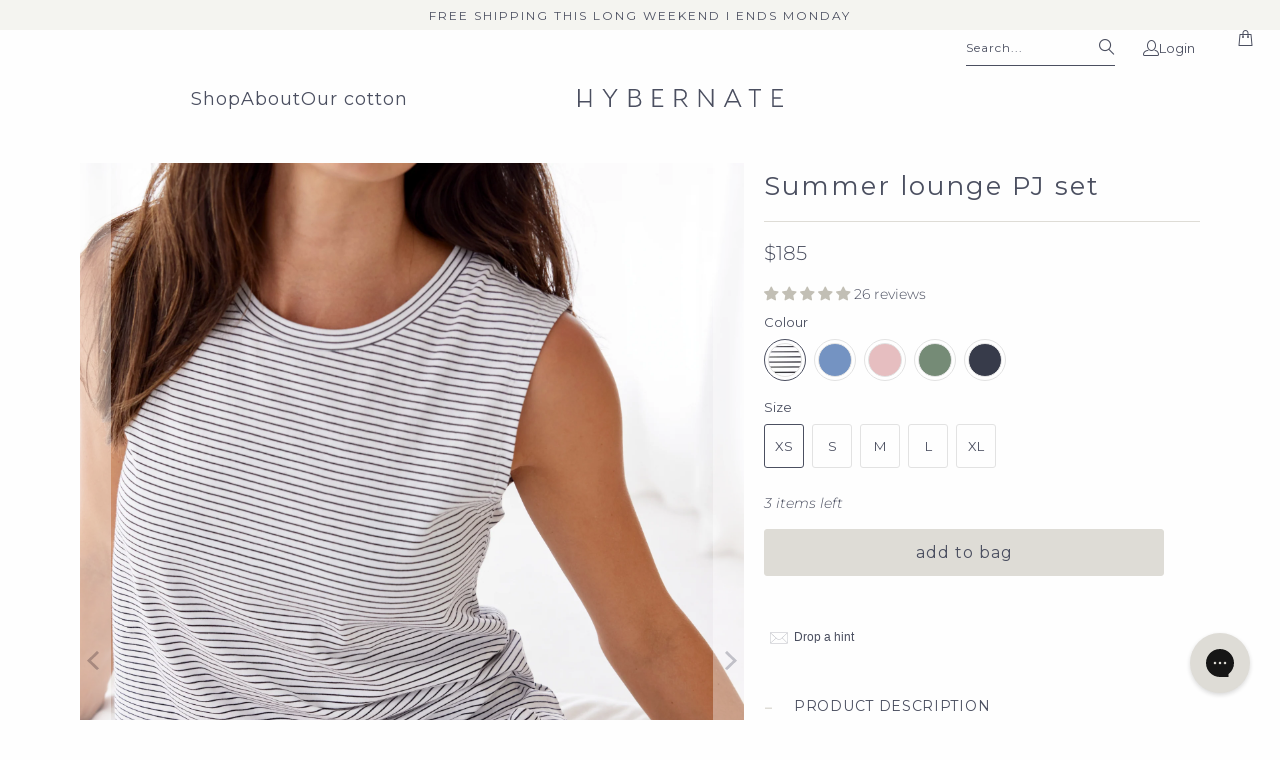

--- FILE ---
content_type: text/html; charset=utf-8
request_url: https://hybernate.com.au/collections/short-sets/products/summer-lounge-pj-set?variant=43419857780985
body_size: 56887
content:
<!DOCTYPE html>
<html class="no-js no-touch" lang="en">
  <head>
    <meta charset="utf-8">
    <meta http-equiv="cleartype" content="on">
    <meta name="robots" content="index,follow">

    <!-- Mobile Specific Metas -->
    <meta name="HandheldFriendly" content="True">
    <meta name="MobileOptimized" content="320">
    <meta name="viewport" content="width=device-width,initial-scale=1">
    <meta name="theme-color" content="#fefefe">

    
    <title>
      Summer lounge PJ set - Hybernate
    </title>

    
      <meta name="description" content="This PJ set includes our Sleeveless tee and Drawstring shorts. Wear it as a set or mix and match with other colours and styles from our range which can all be purchased as individual items. Sleeveless tee A fresh and modern tee style to wear to bed, this light and airy tee has been designed for those warmer nights. Thi"/>
    

    <link rel="preconnect" href="https://fonts.shopifycdn.com" />
    <link rel="preconnect" href="https://cdn.shopify.com" />
    <link rel="preconnect" href="https://cdn.shopifycloud.com" />

    <link rel="dns-prefetch" href="https://v.shopify.com" />
    <link rel="dns-prefetch" href="https://www.youtube.com" />
    <link rel="dns-prefetch" href="https://vimeo.com" />

    <link href="//hybernate.com.au/cdn/shop/t/99/assets/jquery.min.js?v=147293088974801289311762382231" as="script" rel="preload">

    <!-- Stylesheet for Fancybox library -->
    <link rel="stylesheet" href="//hybernate.com.au/cdn/shop/t/99/assets/fancybox.css?v=19278034316635137701762382226" type="text/css" media="all" defer>

    <!-- Stylesheets for Turbo -->
    <link href="//hybernate.com.au/cdn/shop/t/99/assets/styles.css?v=63635792426754387441762382275" rel="stylesheet" type="text/css" media="all" />

    <!-- Icons -->
    
      <link rel="shortcut icon" type="image/x-icon" href="//hybernate.com.au/cdn/shop/files/Hybernate_favicon_180x180.png?v=1613526035">
      <link rel="apple-touch-icon" href="//hybernate.com.au/cdn/shop/files/Hybernate_favicon_180x180.png?v=1613526035"/>
      <link rel="apple-touch-icon" sizes="57x57" href="//hybernate.com.au/cdn/shop/files/Hybernate_favicon_57x57.png?v=1613526035"/>
      <link rel="apple-touch-icon" sizes="60x60" href="//hybernate.com.au/cdn/shop/files/Hybernate_favicon_60x60.png?v=1613526035"/>
      <link rel="apple-touch-icon" sizes="72x72" href="//hybernate.com.au/cdn/shop/files/Hybernate_favicon_72x72.png?v=1613526035"/>
      <link rel="apple-touch-icon" sizes="76x76" href="//hybernate.com.au/cdn/shop/files/Hybernate_favicon_76x76.png?v=1613526035"/>
      <link rel="apple-touch-icon" sizes="114x114" href="//hybernate.com.au/cdn/shop/files/Hybernate_favicon_114x114.png?v=1613526035"/>
      <link rel="apple-touch-icon" sizes="180x180" href="//hybernate.com.au/cdn/shop/files/Hybernate_favicon_180x180.png?v=1613526035"/>
      <link rel="apple-touch-icon" sizes="228x228" href="//hybernate.com.au/cdn/shop/files/Hybernate_favicon_228x228.png?v=1613526035"/>
    
    <link rel="canonical" href="https://hybernate.com.au/products/summer-lounge-pj-set"/>

    

    

    
      <script src="//hybernate.com.au/cdn/shop/t/99/assets/currencies.js?v=1648699478663843391762382220" defer></script>
    

    
    <script>
      window.PXUTheme = window.PXUTheme || {};
      window.PXUTheme.version = '9.5.1';
      window.PXUTheme.name = 'Turbo';
    </script>
    


    
<template id="price-ui"><span class="price " data-price></span><span class="compare-at-price" data-compare-at-price></span><span class="unit-pricing" data-unit-pricing></span></template>
    <template id="price-ui-badge"><div class="price-ui-badge__sticker price-ui-badge__sticker--">
    <span class="price-ui-badge__sticker-text" data-badge></span>
  </div></template>
    
    <template id="price-ui__price"><span class="money" data-price></span></template>
    <template id="price-ui__price-range"><span class="price-min" data-price-min><span class="money" data-price></span></span> - <span class="price-max" data-price-max><span class="money" data-price></span></span></template>
    <template id="price-ui__unit-pricing"><span class="unit-quantity" data-unit-quantity></span> | <span class="unit-price" data-unit-price><span class="money" data-price></span></span> / <span class="unit-measurement" data-unit-measurement></span></template>
    <template id="price-ui-badge__percent-savings-range">Save up to <span data-price-percent></span>%</template>
    <template id="price-ui-badge__percent-savings">Save <span data-price-percent></span>%</template>
    <template id="price-ui-badge__price-savings-range">Save up to <span class="money" data-price></span></template>
    <template id="price-ui-badge__price-savings">Save <span class="money" data-price></span></template>
    <template id="price-ui-badge__on-sale">Sale</template>
    <template id="price-ui-badge__sold-out">Sold out</template>
    <template id="price-ui-badge__in-stock">In stock</template>
    


    <script>
      
window.PXUTheme = window.PXUTheme || {};


window.PXUTheme.theme_settings = {};
window.PXUTheme.currency = {};
window.PXUTheme.routes = window.PXUTheme.routes || {};


window.PXUTheme.theme_settings.display_tos_checkbox = false;
window.PXUTheme.theme_settings.go_to_checkout = false;
window.PXUTheme.theme_settings.cart_action = "ajax";
window.PXUTheme.theme_settings.cart_shipping_calculator = false;


window.PXUTheme.theme_settings.collection_swatches = true;
window.PXUTheme.theme_settings.collection_secondary_image = true;


window.PXUTheme.currency.show_multiple_currencies = false;
window.PXUTheme.currency.shop_currency = "AUD";
window.PXUTheme.currency.default_currency = "AUD";
window.PXUTheme.currency.display_format = "money_format";
window.PXUTheme.currency.money_format = "${{amount_no_decimals}}";
window.PXUTheme.currency.money_format_no_currency = "${{amount_no_decimals}}";
window.PXUTheme.currency.money_format_currency = "${{amount_no_decimals}} AUD";
window.PXUTheme.currency.native_multi_currency = true;
window.PXUTheme.currency.iso_code = "AUD";
window.PXUTheme.currency.symbol = "$";


window.PXUTheme.theme_settings.display_inventory_left = true;
window.PXUTheme.theme_settings.inventory_threshold = 3;
window.PXUTheme.theme_settings.limit_quantity = true;


window.PXUTheme.theme_settings.menu_position = "inline";


window.PXUTheme.theme_settings.newsletter_popup = false;
window.PXUTheme.theme_settings.newsletter_popup_days = "365";
window.PXUTheme.theme_settings.newsletter_popup_mobile = false;
window.PXUTheme.theme_settings.newsletter_popup_seconds = 0;


window.PXUTheme.theme_settings.pagination_type = "basic_pagination";


window.PXUTheme.theme_settings.enable_shopify_collection_badges = false;
window.PXUTheme.theme_settings.quick_shop_thumbnail_position = "left-thumbnails";
window.PXUTheme.theme_settings.product_form_style = "radio";
window.PXUTheme.theme_settings.sale_banner_enabled = false;
window.PXUTheme.theme_settings.display_savings = false;
window.PXUTheme.theme_settings.display_sold_out_price = false;
window.PXUTheme.theme_settings.free_text = "Price TBD";
window.PXUTheme.theme_settings.video_looping = null;
window.PXUTheme.theme_settings.quick_shop_style = "popup";
window.PXUTheme.theme_settings.hover_enabled = false;


window.PXUTheme.routes.cart_url = "/cart";
window.PXUTheme.routes.cart_update_url = "/cart/update";
window.PXUTheme.routes.root_url = "/";
window.PXUTheme.routes.search_url = "/search";
window.PXUTheme.routes.all_products_collection_url = "/collections/all";
window.PXUTheme.routes.product_recommendations_url = "/recommendations/products";
window.PXUTheme.routes.predictive_search_url = "/search/suggest";


window.PXUTheme.theme_settings.image_loading_style = "appear";


window.PXUTheme.theme_settings.enable_autocomplete = true;


window.PXUTheme.theme_settings.page_dots_enabled = false;
window.PXUTheme.theme_settings.slideshow_arrow_size = "light";


window.PXUTheme.theme_settings.quick_shop_enabled = false;


window.PXUTheme.theme_settings.enable_back_to_top_button = false;


window.PXUTheme.translation = {};


window.PXUTheme.translation.agree_to_terms_warning = "You must agree with the terms and conditions to checkout.";
window.PXUTheme.translation.one_item_left = "item left";
window.PXUTheme.translation.items_left_text = "items left";
window.PXUTheme.translation.cart_savings_text = "Total Savings";
window.PXUTheme.translation.cart_discount_text = "Discount";
window.PXUTheme.translation.cart_subtotal_text = "Subtotal";
window.PXUTheme.translation.cart_remove_text = "Remove";
window.PXUTheme.translation.cart_free_text = "Free";


window.PXUTheme.translation.newsletter_success_text = "Thank you for joining our mailing list!";


window.PXUTheme.translation.notify_email = "Enter your email address...";
window.PXUTheme.translation.notify_email_value = "Translation missing: en.contact.fields.email";
window.PXUTheme.translation.notify_email_send = "Send";
window.PXUTheme.translation.notify_message_first = "Please notify me when ";
window.PXUTheme.translation.notify_message_last = " becomes available - ";
window.PXUTheme.translation.notify_success_text = "Thanks! We will notify you when this product becomes available!";


window.PXUTheme.translation.add_to_cart = "add to bag";
window.PXUTheme.translation.coming_soon_text = "Coming Soon";
window.PXUTheme.translation.sold_out_text = "Sold out";
window.PXUTheme.translation.sale_text = "Sale";
window.PXUTheme.translation.savings_text = "You Save";
window.PXUTheme.translation.percent_off_text = "% off";
window.PXUTheme.translation.from_text = "from";
window.PXUTheme.translation.new_text = "New";
window.PXUTheme.translation.pre_order_text = "Pre-Order";
window.PXUTheme.translation.unavailable_text = "Unavailable";


window.PXUTheme.translation.all_results = "View all results";
window.PXUTheme.translation.no_results = "Sorry, no results!";


window.PXUTheme.media_queries = {};
window.PXUTheme.media_queries.small = window.matchMedia( "(max-width: 480px)" );
window.PXUTheme.media_queries.medium = window.matchMedia( "(max-width: 798px)" );
window.PXUTheme.media_queries.large = window.matchMedia( "(min-width: 799px)" );
window.PXUTheme.media_queries.larger = window.matchMedia( "(min-width: 960px)" );
window.PXUTheme.media_queries.xlarge = window.matchMedia( "(min-width: 1200px)" );
window.PXUTheme.media_queries.ie10 = window.matchMedia( "all and (-ms-high-contrast: none), (-ms-high-contrast: active)" );
window.PXUTheme.media_queries.tablet = window.matchMedia( "only screen and (min-width: 799px) and (max-width: 1024px)" );
window.PXUTheme.media_queries.mobile_and_tablet = window.matchMedia( "(max-width: 1024px)" );

    </script>

    

    

    <script>
      
    </script>

    <!-- pxu-sections-js start DO NOT EDIT --><script src="//hybernate.com.au/cdn/shop/t/99/assets/pxu-sections.js?v=36039314223556910771762382239" defer></script><!-- DO NOT EDIT pxu-sections-js end-->
<script>window.performance && window.performance.mark && window.performance.mark('shopify.content_for_header.start');</script><meta name="google-site-verification" content="LQT5dmESxsQZC-hmAFIuw2EFee1GL7zotEZU8Guogug">
<meta name="google-site-verification" content="IErN7kK-0gHKAidcl0e0thFn7MilYQV01JHrka4IYtA">
<meta name="google-site-verification" content="_P_FuJrnfyKH3L6OkdgbvotXF_SSWGB6kYhujCPLBV0">
<meta name="google-site-verification" content="LQT5dmESxsQZC-hmAFIuw2EFee1GL7zotEZU8Guogug">
<meta id="shopify-digital-wallet" name="shopify-digital-wallet" content="/2149613625/digital_wallets/dialog">
<meta name="shopify-checkout-api-token" content="2d2f96981b3fa21064ce1635ff52e6c8">
<meta id="in-context-paypal-metadata" data-shop-id="2149613625" data-venmo-supported="false" data-environment="production" data-locale="en_US" data-paypal-v4="true" data-currency="AUD">
<link rel="alternate" hreflang="x-default" href="https://hybernate.com.au/products/summer-lounge-pj-set">
<link rel="alternate" hreflang="en" href="https://hybernate.com.au/products/summer-lounge-pj-set">
<link rel="alternate" hreflang="en-US" href="https://hybernate.com/products/summer-lounge-pj-set">
<link rel="alternate" type="application/json+oembed" href="https://hybernate.com.au/products/summer-lounge-pj-set.oembed">
<script async="async" src="/checkouts/internal/preloads.js?locale=en-AU"></script>
<link rel="preconnect" href="https://shop.app" crossorigin="anonymous">
<script async="async" src="https://shop.app/checkouts/internal/preloads.js?locale=en-AU&shop_id=2149613625" crossorigin="anonymous"></script>
<script id="apple-pay-shop-capabilities" type="application/json">{"shopId":2149613625,"countryCode":"AU","currencyCode":"AUD","merchantCapabilities":["supports3DS"],"merchantId":"gid:\/\/shopify\/Shop\/2149613625","merchantName":"Hybernate","requiredBillingContactFields":["postalAddress","email","phone"],"requiredShippingContactFields":["postalAddress","email","phone"],"shippingType":"shipping","supportedNetworks":["visa","masterCard"],"total":{"type":"pending","label":"Hybernate","amount":"1.00"},"shopifyPaymentsEnabled":true,"supportsSubscriptions":true}</script>
<script id="shopify-features" type="application/json">{"accessToken":"2d2f96981b3fa21064ce1635ff52e6c8","betas":["rich-media-storefront-analytics"],"domain":"hybernate.com.au","predictiveSearch":true,"shopId":2149613625,"locale":"en"}</script>
<script>var Shopify = Shopify || {};
Shopify.shop = "hybernate-store.myshopify.com";
Shopify.locale = "en";
Shopify.currency = {"active":"AUD","rate":"1.0"};
Shopify.country = "AU";
Shopify.theme = {"name":"Black Friday + new About","id":154464616697,"schema_name":"Turbo","schema_version":"9.5.1","theme_store_id":null,"role":"main"};
Shopify.theme.handle = "null";
Shopify.theme.style = {"id":null,"handle":null};
Shopify.cdnHost = "hybernate.com.au/cdn";
Shopify.routes = Shopify.routes || {};
Shopify.routes.root = "/";</script>
<script type="module">!function(o){(o.Shopify=o.Shopify||{}).modules=!0}(window);</script>
<script>!function(o){function n(){var o=[];function n(){o.push(Array.prototype.slice.apply(arguments))}return n.q=o,n}var t=o.Shopify=o.Shopify||{};t.loadFeatures=n(),t.autoloadFeatures=n()}(window);</script>
<script>
  window.ShopifyPay = window.ShopifyPay || {};
  window.ShopifyPay.apiHost = "shop.app\/pay";
  window.ShopifyPay.redirectState = null;
</script>
<script id="shop-js-analytics" type="application/json">{"pageType":"product"}</script>
<script defer="defer" async type="module" src="//hybernate.com.au/cdn/shopifycloud/shop-js/modules/v2/client.init-shop-cart-sync_BT-GjEfc.en.esm.js"></script>
<script defer="defer" async type="module" src="//hybernate.com.au/cdn/shopifycloud/shop-js/modules/v2/chunk.common_D58fp_Oc.esm.js"></script>
<script defer="defer" async type="module" src="//hybernate.com.au/cdn/shopifycloud/shop-js/modules/v2/chunk.modal_xMitdFEc.esm.js"></script>
<script type="module">
  await import("//hybernate.com.au/cdn/shopifycloud/shop-js/modules/v2/client.init-shop-cart-sync_BT-GjEfc.en.esm.js");
await import("//hybernate.com.au/cdn/shopifycloud/shop-js/modules/v2/chunk.common_D58fp_Oc.esm.js");
await import("//hybernate.com.au/cdn/shopifycloud/shop-js/modules/v2/chunk.modal_xMitdFEc.esm.js");

  window.Shopify.SignInWithShop?.initShopCartSync?.({"fedCMEnabled":true,"windoidEnabled":true});

</script>
<script>
  window.Shopify = window.Shopify || {};
  if (!window.Shopify.featureAssets) window.Shopify.featureAssets = {};
  window.Shopify.featureAssets['shop-js'] = {"shop-cart-sync":["modules/v2/client.shop-cart-sync_DZOKe7Ll.en.esm.js","modules/v2/chunk.common_D58fp_Oc.esm.js","modules/v2/chunk.modal_xMitdFEc.esm.js"],"init-fed-cm":["modules/v2/client.init-fed-cm_B6oLuCjv.en.esm.js","modules/v2/chunk.common_D58fp_Oc.esm.js","modules/v2/chunk.modal_xMitdFEc.esm.js"],"shop-cash-offers":["modules/v2/client.shop-cash-offers_D2sdYoxE.en.esm.js","modules/v2/chunk.common_D58fp_Oc.esm.js","modules/v2/chunk.modal_xMitdFEc.esm.js"],"shop-login-button":["modules/v2/client.shop-login-button_QeVjl5Y3.en.esm.js","modules/v2/chunk.common_D58fp_Oc.esm.js","modules/v2/chunk.modal_xMitdFEc.esm.js"],"pay-button":["modules/v2/client.pay-button_DXTOsIq6.en.esm.js","modules/v2/chunk.common_D58fp_Oc.esm.js","modules/v2/chunk.modal_xMitdFEc.esm.js"],"shop-button":["modules/v2/client.shop-button_DQZHx9pm.en.esm.js","modules/v2/chunk.common_D58fp_Oc.esm.js","modules/v2/chunk.modal_xMitdFEc.esm.js"],"avatar":["modules/v2/client.avatar_BTnouDA3.en.esm.js"],"init-windoid":["modules/v2/client.init-windoid_CR1B-cfM.en.esm.js","modules/v2/chunk.common_D58fp_Oc.esm.js","modules/v2/chunk.modal_xMitdFEc.esm.js"],"init-shop-for-new-customer-accounts":["modules/v2/client.init-shop-for-new-customer-accounts_C_vY_xzh.en.esm.js","modules/v2/client.shop-login-button_QeVjl5Y3.en.esm.js","modules/v2/chunk.common_D58fp_Oc.esm.js","modules/v2/chunk.modal_xMitdFEc.esm.js"],"init-shop-email-lookup-coordinator":["modules/v2/client.init-shop-email-lookup-coordinator_BI7n9ZSv.en.esm.js","modules/v2/chunk.common_D58fp_Oc.esm.js","modules/v2/chunk.modal_xMitdFEc.esm.js"],"init-shop-cart-sync":["modules/v2/client.init-shop-cart-sync_BT-GjEfc.en.esm.js","modules/v2/chunk.common_D58fp_Oc.esm.js","modules/v2/chunk.modal_xMitdFEc.esm.js"],"shop-toast-manager":["modules/v2/client.shop-toast-manager_DiYdP3xc.en.esm.js","modules/v2/chunk.common_D58fp_Oc.esm.js","modules/v2/chunk.modal_xMitdFEc.esm.js"],"init-customer-accounts":["modules/v2/client.init-customer-accounts_D9ZNqS-Q.en.esm.js","modules/v2/client.shop-login-button_QeVjl5Y3.en.esm.js","modules/v2/chunk.common_D58fp_Oc.esm.js","modules/v2/chunk.modal_xMitdFEc.esm.js"],"init-customer-accounts-sign-up":["modules/v2/client.init-customer-accounts-sign-up_iGw4briv.en.esm.js","modules/v2/client.shop-login-button_QeVjl5Y3.en.esm.js","modules/v2/chunk.common_D58fp_Oc.esm.js","modules/v2/chunk.modal_xMitdFEc.esm.js"],"shop-follow-button":["modules/v2/client.shop-follow-button_CqMgW2wH.en.esm.js","modules/v2/chunk.common_D58fp_Oc.esm.js","modules/v2/chunk.modal_xMitdFEc.esm.js"],"checkout-modal":["modules/v2/client.checkout-modal_xHeaAweL.en.esm.js","modules/v2/chunk.common_D58fp_Oc.esm.js","modules/v2/chunk.modal_xMitdFEc.esm.js"],"shop-login":["modules/v2/client.shop-login_D91U-Q7h.en.esm.js","modules/v2/chunk.common_D58fp_Oc.esm.js","modules/v2/chunk.modal_xMitdFEc.esm.js"],"lead-capture":["modules/v2/client.lead-capture_BJmE1dJe.en.esm.js","modules/v2/chunk.common_D58fp_Oc.esm.js","modules/v2/chunk.modal_xMitdFEc.esm.js"],"payment-terms":["modules/v2/client.payment-terms_Ci9AEqFq.en.esm.js","modules/v2/chunk.common_D58fp_Oc.esm.js","modules/v2/chunk.modal_xMitdFEc.esm.js"]};
</script>
<script>(function() {
  var isLoaded = false;
  function asyncLoad() {
    if (isLoaded) return;
    isLoaded = true;
    var urls = ["https:\/\/drop-a-hint-premium.fly.dev\/script.js?shop=hybernate-store.myshopify.com","https:\/\/config.gorgias.chat\/bundle-loader\/01HM8CMRBYX6ZZ08QN4HEQN0NC?source=shopify1click\u0026shop=hybernate-store.myshopify.com","https:\/\/shopify-extension.getredo.com\/main.js?widget_id=zrophtq8q5hm5va\u0026shop=hybernate-store.myshopify.com","https:\/\/cdn.9gtb.com\/loader.js?g_cvt_id=8f9bb156-f16b-4444-a37a-cc3a7b8b3cdf\u0026shop=hybernate-store.myshopify.com"];
    for (var i = 0; i < urls.length; i++) {
      var s = document.createElement('script');
      s.type = 'text/javascript';
      s.async = true;
      s.src = urls[i];
      var x = document.getElementsByTagName('script')[0];
      x.parentNode.insertBefore(s, x);
    }
  };
  if(window.attachEvent) {
    window.attachEvent('onload', asyncLoad);
  } else {
    window.addEventListener('load', asyncLoad, false);
  }
})();</script>
<script id="__st">var __st={"a":2149613625,"offset":39600,"reqid":"eda465b1-7205-4565-87ab-f281ea3b28c9-1769421530","pageurl":"hybernate.com.au\/collections\/short-sets\/products\/summer-lounge-pj-set?variant=43419857780985","u":"7493c45985dc","p":"product","rtyp":"product","rid":4370653151289};</script>
<script>window.ShopifyPaypalV4VisibilityTracking = true;</script>
<script id="captcha-bootstrap">!function(){'use strict';const t='contact',e='account',n='new_comment',o=[[t,t],['blogs',n],['comments',n],[t,'customer']],c=[[e,'customer_login'],[e,'guest_login'],[e,'recover_customer_password'],[e,'create_customer']],r=t=>t.map((([t,e])=>`form[action*='/${t}']:not([data-nocaptcha='true']) input[name='form_type'][value='${e}']`)).join(','),a=t=>()=>t?[...document.querySelectorAll(t)].map((t=>t.form)):[];function s(){const t=[...o],e=r(t);return a(e)}const i='password',u='form_key',d=['recaptcha-v3-token','g-recaptcha-response','h-captcha-response',i],f=()=>{try{return window.sessionStorage}catch{return}},m='__shopify_v',_=t=>t.elements[u];function p(t,e,n=!1){try{const o=window.sessionStorage,c=JSON.parse(o.getItem(e)),{data:r}=function(t){const{data:e,action:n}=t;return t[m]||n?{data:e,action:n}:{data:t,action:n}}(c);for(const[e,n]of Object.entries(r))t.elements[e]&&(t.elements[e].value=n);n&&o.removeItem(e)}catch(o){console.error('form repopulation failed',{error:o})}}const l='form_type',E='cptcha';function T(t){t.dataset[E]=!0}const w=window,h=w.document,L='Shopify',v='ce_forms',y='captcha';let A=!1;((t,e)=>{const n=(g='f06e6c50-85a8-45c8-87d0-21a2b65856fe',I='https://cdn.shopify.com/shopifycloud/storefront-forms-hcaptcha/ce_storefront_forms_captcha_hcaptcha.v1.5.2.iife.js',D={infoText:'Protected by hCaptcha',privacyText:'Privacy',termsText:'Terms'},(t,e,n)=>{const o=w[L][v],c=o.bindForm;if(c)return c(t,g,e,D).then(n);var r;o.q.push([[t,g,e,D],n]),r=I,A||(h.body.append(Object.assign(h.createElement('script'),{id:'captcha-provider',async:!0,src:r})),A=!0)});var g,I,D;w[L]=w[L]||{},w[L][v]=w[L][v]||{},w[L][v].q=[],w[L][y]=w[L][y]||{},w[L][y].protect=function(t,e){n(t,void 0,e),T(t)},Object.freeze(w[L][y]),function(t,e,n,w,h,L){const[v,y,A,g]=function(t,e,n){const i=e?o:[],u=t?c:[],d=[...i,...u],f=r(d),m=r(i),_=r(d.filter((([t,e])=>n.includes(e))));return[a(f),a(m),a(_),s()]}(w,h,L),I=t=>{const e=t.target;return e instanceof HTMLFormElement?e:e&&e.form},D=t=>v().includes(t);t.addEventListener('submit',(t=>{const e=I(t);if(!e)return;const n=D(e)&&!e.dataset.hcaptchaBound&&!e.dataset.recaptchaBound,o=_(e),c=g().includes(e)&&(!o||!o.value);(n||c)&&t.preventDefault(),c&&!n&&(function(t){try{if(!f())return;!function(t){const e=f();if(!e)return;const n=_(t);if(!n)return;const o=n.value;o&&e.removeItem(o)}(t);const e=Array.from(Array(32),(()=>Math.random().toString(36)[2])).join('');!function(t,e){_(t)||t.append(Object.assign(document.createElement('input'),{type:'hidden',name:u})),t.elements[u].value=e}(t,e),function(t,e){const n=f();if(!n)return;const o=[...t.querySelectorAll(`input[type='${i}']`)].map((({name:t})=>t)),c=[...d,...o],r={};for(const[a,s]of new FormData(t).entries())c.includes(a)||(r[a]=s);n.setItem(e,JSON.stringify({[m]:1,action:t.action,data:r}))}(t,e)}catch(e){console.error('failed to persist form',e)}}(e),e.submit())}));const S=(t,e)=>{t&&!t.dataset[E]&&(n(t,e.some((e=>e===t))),T(t))};for(const o of['focusin','change'])t.addEventListener(o,(t=>{const e=I(t);D(e)&&S(e,y())}));const B=e.get('form_key'),M=e.get(l),P=B&&M;t.addEventListener('DOMContentLoaded',(()=>{const t=y();if(P)for(const e of t)e.elements[l].value===M&&p(e,B);[...new Set([...A(),...v().filter((t=>'true'===t.dataset.shopifyCaptcha))])].forEach((e=>S(e,t)))}))}(h,new URLSearchParams(w.location.search),n,t,e,['guest_login'])})(!0,!0)}();</script>
<script integrity="sha256-4kQ18oKyAcykRKYeNunJcIwy7WH5gtpwJnB7kiuLZ1E=" data-source-attribution="shopify.loadfeatures" defer="defer" src="//hybernate.com.au/cdn/shopifycloud/storefront/assets/storefront/load_feature-a0a9edcb.js" crossorigin="anonymous"></script>
<script crossorigin="anonymous" defer="defer" src="//hybernate.com.au/cdn/shopifycloud/storefront/assets/shopify_pay/storefront-65b4c6d7.js?v=20250812"></script>
<script data-source-attribution="shopify.dynamic_checkout.dynamic.init">var Shopify=Shopify||{};Shopify.PaymentButton=Shopify.PaymentButton||{isStorefrontPortableWallets:!0,init:function(){window.Shopify.PaymentButton.init=function(){};var t=document.createElement("script");t.src="https://hybernate.com.au/cdn/shopifycloud/portable-wallets/latest/portable-wallets.en.js",t.type="module",document.head.appendChild(t)}};
</script>
<script data-source-attribution="shopify.dynamic_checkout.buyer_consent">
  function portableWalletsHideBuyerConsent(e){var t=document.getElementById("shopify-buyer-consent"),n=document.getElementById("shopify-subscription-policy-button");t&&n&&(t.classList.add("hidden"),t.setAttribute("aria-hidden","true"),n.removeEventListener("click",e))}function portableWalletsShowBuyerConsent(e){var t=document.getElementById("shopify-buyer-consent"),n=document.getElementById("shopify-subscription-policy-button");t&&n&&(t.classList.remove("hidden"),t.removeAttribute("aria-hidden"),n.addEventListener("click",e))}window.Shopify?.PaymentButton&&(window.Shopify.PaymentButton.hideBuyerConsent=portableWalletsHideBuyerConsent,window.Shopify.PaymentButton.showBuyerConsent=portableWalletsShowBuyerConsent);
</script>
<script data-source-attribution="shopify.dynamic_checkout.cart.bootstrap">document.addEventListener("DOMContentLoaded",(function(){function t(){return document.querySelector("shopify-accelerated-checkout-cart, shopify-accelerated-checkout")}if(t())Shopify.PaymentButton.init();else{new MutationObserver((function(e,n){t()&&(Shopify.PaymentButton.init(),n.disconnect())})).observe(document.body,{childList:!0,subtree:!0})}}));
</script>
<script id='scb4127' type='text/javascript' async='' src='https://hybernate.com.au/cdn/shopifycloud/privacy-banner/storefront-banner.js'></script><link id="shopify-accelerated-checkout-styles" rel="stylesheet" media="screen" href="https://hybernate.com.au/cdn/shopifycloud/portable-wallets/latest/accelerated-checkout-backwards-compat.css" crossorigin="anonymous">
<style id="shopify-accelerated-checkout-cart">
        #shopify-buyer-consent {
  margin-top: 1em;
  display: inline-block;
  width: 100%;
}

#shopify-buyer-consent.hidden {
  display: none;
}

#shopify-subscription-policy-button {
  background: none;
  border: none;
  padding: 0;
  text-decoration: underline;
  font-size: inherit;
  cursor: pointer;
}

#shopify-subscription-policy-button::before {
  box-shadow: none;
}

      </style>

<script>window.performance && window.performance.mark && window.performance.mark('shopify.content_for_header.end');</script>

    

<meta name="author" content="Hybernate">
<meta property="og:url" content="https://hybernate.com.au/products/summer-lounge-pj-set">
<meta property="og:site_name" content="Hybernate">




  <meta property="og:type" content="product">
  <meta property="og:title" content="Summer lounge PJ set">
  
    
      <meta property="og:image" content="https://hybernate.com.au/cdn/shop/files/Hybernate_sleepwear_natural_pima_cotton_jersey_PJs_summer_lounge_pj_set_sleeveless_tee_and_drawstring_shorts_blue_19_600x.png?v=1761173053">
      <meta property="og:image:secure_url" content="https://hybernate.com.au/cdn/shop/files/Hybernate_sleepwear_natural_pima_cotton_jersey_PJs_summer_lounge_pj_set_sleeveless_tee_and_drawstring_shorts_blue_19_600x.png?v=1761173053">
      
      <meta property="og:image:width" content="3000">
      <meta property="og:image:height" content="4500">
    
      <meta property="og:image" content="https://hybernate.com.au/cdn/shop/files/Hybernate_sleepwear_natural_pima_cotton_jersey_PJs_Sleeveless_tee_and_drawstring_shorts_summer_lounge_pj_set_stripe24_600x.png?v=1764110327">
      <meta property="og:image:secure_url" content="https://hybernate.com.au/cdn/shop/files/Hybernate_sleepwear_natural_pima_cotton_jersey_PJs_Sleeveless_tee_and_drawstring_shorts_summer_lounge_pj_set_stripe24_600x.png?v=1764110327">
      
      <meta property="og:image:width" content="3000">
      <meta property="og:image:height" content="4500">
    
      <meta property="og:image" content="https://hybernate.com.au/cdn/shop/files/Hybernate_sleepwear_pima_cotton_PJs_pajamas_pyjamas_Summer_lounge_PJ_set_sleeveless_tee_and_drawstring_shorts_soft_green_army_green1_600x.png?v=1764110327">
      <meta property="og:image:secure_url" content="https://hybernate.com.au/cdn/shop/files/Hybernate_sleepwear_pima_cotton_PJs_pajamas_pyjamas_Summer_lounge_PJ_set_sleeveless_tee_and_drawstring_shorts_soft_green_army_green1_600x.png?v=1764110327">
      
      <meta property="og:image:width" content="2250">
      <meta property="og:image:height" content="3375">
    
  
  <meta property="product:price:amount" content="185">
  <meta property="product:price:currency" content="AUD">



  <meta
    property="og:description"
    content="This PJ set includes our Sleeveless tee and Drawstring shorts. Wear it as a set or mix and match with other colours and styles from our range which can all be purchased as individual items. Sleeveless tee A fresh and modern tee style to wear to bed, this light and airy tee has been designed for those warmer nights. Thi"
  >

<img
  alt=""
  style="pointer-events: none; position: absolute; top: 0; left: 0; width: 99vw; max-width: 99vw; height: 99vh; max-height: 99vh;"
  src="data:image/svg+xml,%3Csvg xmlns='http://www.w3.org/2000/svg' viewBox='0 0 8000 8000'%3E%3C/svg%3E"
>



<meta name="twitter:card" content="summary">

  <meta name="twitter:title" content="Summer lounge PJ set">
  <meta name="twitter:description" content="This PJ set includes our Sleeveless tee and Drawstring shorts. Wear it as a set or mix and match with other colours and styles from our range which can all be purchased as individual items. Sleeveless tee A fresh and modern tee style to wear to bed, this light and airy tee has been designed for those warmer nights. This sleeveless tee has minimalist binding around the neck and armholes, and a comfortable fit and feel that&#39;s made this top one of your Hybernate favourites.  100% world&#39;s finest Peruvian Pima cotton crew neck flattering slim fit design through the body modern sleeveless style easy to layer ethically made in Peru Drawstring shorts These shorts feature a handy drawstring tie adding some design detail to your PJ set. Made from our amazingly soft pima cotton, they’re the perfect length – not">
  <meta name="twitter:image" content="https://hybernate.com.au/cdn/shop/files/Hybernate_sleepwear_natural_pima_cotton_jersey_PJs_summer_lounge_pj_set_sleeveless_tee_and_drawstring_shorts_blue_19_240x.png?v=1761173053">
  <meta name="twitter:image:width" content="240">
  <meta name="twitter:image:height" content="240">
  <meta name="twitter:image:alt" content="Summer lounge PJ set">




    
    <link rel="next" href="/collections/short-sets/products/staple-tee-pj-set">
    <link href="//hybernate.com.au/cdn/shop/t/99/assets/custom.css?v=74879702740467115661762382275" rel="stylesheet" type="text/css" media="all" />
    
<script src="//hybernate.com.au/cdn/shop/t/99/assets/gift-box.js?v=27650832446435912361762382227" defer></script>
    

  <!-- pxu-sections-css start DO NOT EDIT --><link href="//hybernate.com.au/cdn/shop/t/99/assets/pxu-sections.css?v=62363991672520154551762382239" rel="stylesheet" type="text/css" media="all" /><!-- DO NOT EDIT pxu-sections-css end-->
<!-- BEGIN app block: shopify://apps/judge-me-reviews/blocks/judgeme_core/61ccd3b1-a9f2-4160-9fe9-4fec8413e5d8 --><!-- Start of Judge.me Core -->






<link rel="dns-prefetch" href="https://cdnwidget.judge.me">
<link rel="dns-prefetch" href="https://cdn.judge.me">
<link rel="dns-prefetch" href="https://cdn1.judge.me">
<link rel="dns-prefetch" href="https://api.judge.me">

<script data-cfasync='false' class='jdgm-settings-script'>window.jdgmSettings={"pagination":5,"disable_web_reviews":true,"badge_no_review_text":"No reviews","badge_n_reviews_text":"{{ n }} review/reviews","badge_star_color":"#c2bfb5","hide_badge_preview_if_no_reviews":true,"badge_hide_text":false,"enforce_center_preview_badge":false,"widget_title":"Customer reviews","widget_open_form_text":"Write a review","widget_close_form_text":"Cancel review","widget_refresh_page_text":"Refresh page","widget_summary_text":"Based on {{ number_of_reviews }} review/reviews","widget_no_review_text":"Be the first to write a review","widget_name_field_text":"Display name","widget_verified_name_field_text":"Verified Name (public)","widget_name_placeholder_text":"Display name","widget_required_field_error_text":"This field is required.","widget_email_field_text":"Email address","widget_verified_email_field_text":"Verified Email (private, can not be edited)","widget_email_placeholder_text":"Your email address","widget_email_field_error_text":"Please enter a valid email address.","widget_rating_field_text":"Rating","widget_review_title_field_text":"Review Title","widget_review_title_placeholder_text":"Give your review a title","widget_review_body_field_text":"Review content","widget_review_body_placeholder_text":"Start writing here...","widget_pictures_field_text":"Picture/Video (optional)","widget_submit_review_text":"Submit Review","widget_submit_verified_review_text":"Submit Verified Review","widget_submit_success_msg_with_auto_publish":"Thank you for submitting your review.","widget_submit_success_msg_no_auto_publish":"Thank you for submitting your review! Your review will be published shortly.","widget_show_default_reviews_out_of_total_text":"Showing {{ n_reviews_shown }} out of {{ n_reviews }} reviews.","widget_show_all_link_text":"Show all","widget_show_less_link_text":"Show less","widget_author_said_text":"{{ reviewer_name }} said:","widget_days_text":"{{ n }} days ago","widget_weeks_text":"{{ n }} week/weeks ago","widget_months_text":"{{ n }} month/months ago","widget_years_text":"{{ n }} year/years ago","widget_yesterday_text":"Yesterday","widget_today_text":"Today","widget_replied_text":"\u003e\u003e {{ shop_name }} replied:","widget_read_more_text":"Read more","widget_reviewer_name_as_initial":"","widget_rating_filter_color":"","widget_rating_filter_see_all_text":"See all reviews","widget_sorting_most_recent_text":"Most Recent","widget_sorting_highest_rating_text":"Highest Rating","widget_sorting_lowest_rating_text":"Lowest Rating","widget_sorting_with_pictures_text":"Only Pictures","widget_sorting_most_helpful_text":"Most Helpful","widget_open_question_form_text":"Ask a question","widget_reviews_subtab_text":"Reviews","widget_questions_subtab_text":"Questions","widget_question_label_text":"Question","widget_answer_label_text":"Answer","widget_question_placeholder_text":"Write your question here","widget_submit_question_text":"Submit Question","widget_question_submit_success_text":"Thank you for your question! We will notify you once it gets answered.","widget_star_color":"#c2bfb5","verified_badge_text":"Verified","verified_badge_bg_color":"","verified_badge_text_color":"","verified_badge_placement":"removed","widget_review_max_height":"","widget_hide_border":true,"widget_social_share":false,"widget_thumb":false,"widget_review_location_show":false,"widget_location_format":"country_iso_code","all_reviews_include_out_of_store_products":true,"all_reviews_out_of_store_text":"(out of store)","all_reviews_pagination":100,"all_reviews_product_name_prefix_text":"about","enable_review_pictures":false,"enable_question_anwser":false,"widget_theme":"","review_date_format":"timestamp","default_sort_method":"most-recent","widget_product_reviews_subtab_text":"Product Reviews","widget_shop_reviews_subtab_text":"Shop Reviews","widget_other_products_reviews_text":"Reviews for other products","widget_store_reviews_subtab_text":"Store reviews","widget_no_store_reviews_text":"This store hasn't received any reviews yet","widget_web_restriction_product_reviews_text":"This product hasn't received any reviews yet","widget_no_items_text":"No items found","widget_show_more_text":"Show more","widget_write_a_store_review_text":"Write a Store Review","widget_other_languages_heading":"Reviews in Other Languages","widget_translate_review_text":"Translate review to {{ language }}","widget_translating_review_text":"Translating...","widget_show_original_translation_text":"Show original ({{ language }})","widget_translate_review_failed_text":"Review couldn't be translated.","widget_translate_review_retry_text":"Retry","widget_translate_review_try_again_later_text":"Try again later","show_product_url_for_grouped_product":false,"widget_sorting_pictures_first_text":"Pictures First","show_pictures_on_all_rev_page_mobile":false,"show_pictures_on_all_rev_page_desktop":false,"floating_tab_hide_mobile_install_preference":false,"floating_tab_button_name":"★ Reviews","floating_tab_title":"Let customers speak for us","floating_tab_button_color":"","floating_tab_button_background_color":"","floating_tab_url":"","floating_tab_url_enabled":false,"floating_tab_tab_style":"text","all_reviews_text_badge_text":"Customers rate us {{ shop.metafields.judgeme.all_reviews_rating | round: 1 }}/5 based on {{ shop.metafields.judgeme.all_reviews_count }} reviews.","all_reviews_text_badge_text_branded_style":"{{ shop.metafields.judgeme.all_reviews_rating | round: 1 }} out of 5 stars based on {{ shop.metafields.judgeme.all_reviews_count }} reviews","is_all_reviews_text_badge_a_link":false,"show_stars_for_all_reviews_text_badge":false,"all_reviews_text_badge_url":"","all_reviews_text_style":"text","all_reviews_text_color_style":"judgeme_brand_color","all_reviews_text_color":"#108474","all_reviews_text_show_jm_brand":true,"featured_carousel_show_header":true,"featured_carousel_title":"Let customers speak for us","testimonials_carousel_title":"Customers are saying","videos_carousel_title":"Real customer stories","cards_carousel_title":"Customers are saying","featured_carousel_count_text":"from {{ n }} reviews","featured_carousel_add_link_to_all_reviews_page":false,"featured_carousel_url":"","featured_carousel_show_images":true,"featured_carousel_autoslide_interval":5,"featured_carousel_arrows_on_the_sides":false,"featured_carousel_height":250,"featured_carousel_width":80,"featured_carousel_image_size":0,"featured_carousel_image_height":250,"featured_carousel_arrow_color":"#eeeeee","verified_count_badge_style":"vintage","verified_count_badge_orientation":"horizontal","verified_count_badge_color_style":"judgeme_brand_color","verified_count_badge_color":"#108474","is_verified_count_badge_a_link":false,"verified_count_badge_url":"","verified_count_badge_show_jm_brand":true,"widget_rating_preset_default":5,"widget_first_sub_tab":"product-reviews","widget_show_histogram":false,"widget_histogram_use_custom_color":false,"widget_pagination_use_custom_color":true,"widget_star_use_custom_color":true,"widget_verified_badge_use_custom_color":false,"widget_write_review_use_custom_color":false,"picture_reminder_submit_button":"Upload Pictures","enable_review_videos":false,"mute_video_by_default":false,"widget_sorting_videos_first_text":"Videos First","widget_review_pending_text":"Pending","featured_carousel_items_for_large_screen":3,"social_share_options_order":"Facebook","remove_microdata_snippet":true,"disable_json_ld":false,"enable_json_ld_products":false,"preview_badge_show_question_text":false,"preview_badge_no_question_text":"No questions","preview_badge_n_question_text":"{{ number_of_questions }} question/questions","qa_badge_show_icon":false,"qa_badge_position":"same-row","remove_judgeme_branding":true,"widget_add_search_bar":false,"widget_search_bar_placeholder":"Search","widget_sorting_verified_only_text":"Verified only","featured_carousel_theme":"default","featured_carousel_show_rating":true,"featured_carousel_show_title":true,"featured_carousel_show_body":true,"featured_carousel_show_date":false,"featured_carousel_show_reviewer":true,"featured_carousel_show_product":false,"featured_carousel_header_background_color":"#108474","featured_carousel_header_text_color":"#ffffff","featured_carousel_name_product_separator":"reviewed","featured_carousel_full_star_background":"#108474","featured_carousel_empty_star_background":"#dadada","featured_carousel_vertical_theme_background":"#f9fafb","featured_carousel_verified_badge_enable":false,"featured_carousel_verified_badge_color":"#108474","featured_carousel_border_style":"round","featured_carousel_review_line_length_limit":3,"featured_carousel_more_reviews_button_text":"Read more reviews","featured_carousel_view_product_button_text":"View product","all_reviews_page_load_reviews_on":"button_click","all_reviews_page_load_more_text":"See more reviews","disable_fb_tab_reviews":false,"enable_ajax_cdn_cache":false,"widget_public_name_text":"displayed publicly","default_reviewer_name":"John Smith","default_reviewer_name_has_non_latin":true,"widget_reviewer_anonymous":"hello","medals_widget_title":"Judge.me Review Medals","medals_widget_background_color":"#f9fafb","medals_widget_position":"footer_all_pages","medals_widget_border_color":"#f9fafb","medals_widget_verified_text_position":"left","medals_widget_use_monochromatic_version":false,"medals_widget_elements_color":"#108474","show_reviewer_avatar":false,"widget_invalid_yt_video_url_error_text":"Not a YouTube video URL","widget_max_length_field_error_text":"Please enter no more than {0} characters.","widget_show_country_flag":false,"widget_show_collected_via_shop_app":true,"widget_verified_by_shop_badge_style":"light","widget_verified_by_shop_text":"Verified by Shop","widget_show_photo_gallery":false,"widget_load_with_code_splitting":true,"widget_ugc_install_preference":false,"widget_ugc_title":"Made by us, Shared by you","widget_ugc_subtitle":"Tag us to see your picture featured in our page","widget_ugc_arrows_color":"#ffffff","widget_ugc_primary_button_text":"Buy Now","widget_ugc_primary_button_background_color":"#108474","widget_ugc_primary_button_text_color":"#ffffff","widget_ugc_primary_button_border_width":"0","widget_ugc_primary_button_border_style":"none","widget_ugc_primary_button_border_color":"#108474","widget_ugc_primary_button_border_radius":"25","widget_ugc_secondary_button_text":"Load More","widget_ugc_secondary_button_background_color":"#ffffff","widget_ugc_secondary_button_text_color":"#108474","widget_ugc_secondary_button_border_width":"2","widget_ugc_secondary_button_border_style":"solid","widget_ugc_secondary_button_border_color":"#108474","widget_ugc_secondary_button_border_radius":"25","widget_ugc_reviews_button_text":"View Reviews","widget_ugc_reviews_button_background_color":"#ffffff","widget_ugc_reviews_button_text_color":"#108474","widget_ugc_reviews_button_border_width":"2","widget_ugc_reviews_button_border_style":"solid","widget_ugc_reviews_button_border_color":"#108474","widget_ugc_reviews_button_border_radius":"25","widget_ugc_reviews_button_link_to":"judgeme-reviews-page","widget_ugc_show_post_date":true,"widget_ugc_max_width":"800","widget_rating_metafield_value_type":true,"widget_primary_color":"#4b4f60","widget_enable_secondary_color":false,"widget_secondary_color":"#edf5f5","widget_summary_average_rating_text":"{{ average_rating }} out of 5","widget_media_grid_title":"Customer photos \u0026 videos","widget_media_grid_see_more_text":"See more","widget_round_style":true,"widget_show_product_medals":false,"widget_verified_by_judgeme_text":"Verified by Judge.me","widget_show_store_medals":true,"widget_verified_by_judgeme_text_in_store_medals":"Verified by Judge.me","widget_media_field_exceed_quantity_message":"Sorry, we can only accept {{ max_media }} for one review.","widget_media_field_exceed_limit_message":"{{ file_name }} is too large, please select a {{ media_type }} less than {{ size_limit }}MB.","widget_review_submitted_text":"Review Submitted!","widget_question_submitted_text":"Question Submitted!","widget_close_form_text_question":"Cancel","widget_write_your_answer_here_text":"Write your answer here","widget_enabled_branded_link":true,"widget_show_collected_by_judgeme":false,"widget_reviewer_name_color":"","widget_write_review_text_color":"","widget_write_review_bg_color":"","widget_collected_by_judgeme_text":"collected by Judge.me","widget_pagination_type":"standard","widget_load_more_text":"Load More","widget_load_more_color":"#4b4f60","widget_full_review_text":"Full Review","widget_read_more_reviews_text":"Read More Reviews","widget_read_questions_text":"Read Questions","widget_questions_and_answers_text":"Questions \u0026 Answers","widget_verified_by_text":"Verified by","widget_verified_text":"Verified","widget_number_of_reviews_text":"{{ number_of_reviews }} reviews","widget_back_button_text":"Back","widget_next_button_text":"Next","widget_custom_forms_filter_button":"Filters","custom_forms_style":"vertical","widget_show_review_information":false,"how_reviews_are_collected":"How reviews are collected?","widget_show_review_keywords":false,"widget_gdpr_statement":"How we use your data: We'll only contact you about the review you left, and only if necessary. By submitting your review, you agree to Judge.me's \u003ca href='https://judge.me/terms' target='_blank' rel='nofollow noopener'\u003eterms\u003c/a\u003e, \u003ca href='https://judge.me/privacy' target='_blank' rel='nofollow noopener'\u003eprivacy\u003c/a\u003e and \u003ca href='https://judge.me/content-policy' target='_blank' rel='nofollow noopener'\u003econtent\u003c/a\u003e policies.","widget_multilingual_sorting_enabled":false,"widget_translate_review_content_enabled":false,"widget_translate_review_content_method":"manual","popup_widget_review_selection":"automatically_with_pictures","popup_widget_round_border_style":true,"popup_widget_show_title":true,"popup_widget_show_body":true,"popup_widget_show_reviewer":false,"popup_widget_show_product":true,"popup_widget_show_pictures":true,"popup_widget_use_review_picture":true,"popup_widget_show_on_home_page":true,"popup_widget_show_on_product_page":true,"popup_widget_show_on_collection_page":true,"popup_widget_show_on_cart_page":true,"popup_widget_position":"bottom_left","popup_widget_first_review_delay":5,"popup_widget_duration":5,"popup_widget_interval":5,"popup_widget_review_count":5,"popup_widget_hide_on_mobile":true,"review_snippet_widget_round_border_style":true,"review_snippet_widget_card_color":"#FFFFFF","review_snippet_widget_slider_arrows_background_color":"#FFFFFF","review_snippet_widget_slider_arrows_color":"#000000","review_snippet_widget_star_color":"#108474","show_product_variant":false,"all_reviews_product_variant_label_text":"Variant: ","widget_show_verified_branding":false,"widget_ai_summary_title":"Customers say","widget_ai_summary_disclaimer":"AI-powered review summary based on recent customer reviews","widget_show_ai_summary":false,"widget_show_ai_summary_bg":false,"widget_show_review_title_input":true,"redirect_reviewers_invited_via_email":"review_widget","request_store_review_after_product_review":false,"request_review_other_products_in_order":false,"review_form_color_scheme":"default","review_form_corner_style":"square","review_form_star_color":{},"review_form_text_color":"#333333","review_form_background_color":"#ffffff","review_form_field_background_color":"#fafafa","review_form_button_color":{},"review_form_button_text_color":"#ffffff","review_form_modal_overlay_color":"#000000","review_content_screen_title_text":"How would you rate this product?","review_content_introduction_text":"We would love it if you would share a bit about your experience.","store_review_form_title_text":"How would you rate this store?","store_review_form_introduction_text":"We would love it if you would share a bit about your experience.","show_review_guidance_text":true,"one_star_review_guidance_text":"Poor","five_star_review_guidance_text":"Great","customer_information_screen_title_text":"About you","customer_information_introduction_text":"Please tell us more about you.","custom_questions_screen_title_text":"Your experience in more detail","custom_questions_introduction_text":"Here are a few questions to help us understand more about your experience.","review_submitted_screen_title_text":"Thanks for your review!","review_submitted_screen_thank_you_text":"We are processing it and it will appear on the store soon.","review_submitted_screen_email_verification_text":"Please confirm your email by clicking the link we just sent you. This helps us keep reviews authentic.","review_submitted_request_store_review_text":"Would you like to share your experience of shopping with us?","review_submitted_review_other_products_text":"Would you like to review these products?","store_review_screen_title_text":"Would you like to share your experience of shopping with us?","store_review_introduction_text":"We value your feedback and use it to improve. Please share any thoughts or suggestions you have.","reviewer_media_screen_title_picture_text":"Share a picture","reviewer_media_introduction_picture_text":"Upload a photo to support your review.","reviewer_media_screen_title_video_text":"Share a video","reviewer_media_introduction_video_text":"Upload a video to support your review.","reviewer_media_screen_title_picture_or_video_text":"Share a picture or video","reviewer_media_introduction_picture_or_video_text":"Upload a photo or video to support your review.","reviewer_media_youtube_url_text":"Paste your Youtube URL here","advanced_settings_next_step_button_text":"Next","advanced_settings_close_review_button_text":"Close","modal_write_review_flow":false,"write_review_flow_required_text":"Required","write_review_flow_privacy_message_text":"We respect your privacy.","write_review_flow_anonymous_text":"Post review as anonymous","write_review_flow_visibility_text":"This won't be visible to other customers.","write_review_flow_multiple_selection_help_text":"Select as many as you like","write_review_flow_single_selection_help_text":"Select one option","write_review_flow_required_field_error_text":"This field is required","write_review_flow_invalid_email_error_text":"Please enter a valid email address","write_review_flow_max_length_error_text":"Max. {{ max_length }} characters.","write_review_flow_media_upload_text":"\u003cb\u003eClick to upload\u003c/b\u003e or drag and drop","write_review_flow_gdpr_statement":"We'll only contact you about your review if necessary. By submitting your review, you agree to our \u003ca href='https://judge.me/terms' target='_blank' rel='nofollow noopener'\u003eterms and conditions\u003c/a\u003e and \u003ca href='https://judge.me/privacy' target='_blank' rel='nofollow noopener'\u003eprivacy policy\u003c/a\u003e.","rating_only_reviews_enabled":false,"show_negative_reviews_help_screen":false,"new_review_flow_help_screen_rating_threshold":3,"negative_review_resolution_screen_title_text":"Tell us more","negative_review_resolution_text":"Your experience matters to us. If there were issues with your purchase, we're here to help. Feel free to reach out to us, we'd love the opportunity to make things right.","negative_review_resolution_button_text":"Contact us","negative_review_resolution_proceed_with_review_text":"Leave a review","negative_review_resolution_subject":"Issue with purchase from {{ shop_name }}.{{ order_name }}","preview_badge_collection_page_install_status":false,"widget_review_custom_css":"","preview_badge_custom_css":"","preview_badge_stars_count":"5-stars","featured_carousel_custom_css":"","floating_tab_custom_css":"","all_reviews_widget_custom_css":"","medals_widget_custom_css":"","verified_badge_custom_css":"","all_reviews_text_custom_css":"","transparency_badges_collected_via_store_invite":false,"transparency_badges_from_another_provider":false,"transparency_badges_collected_from_store_visitor":false,"transparency_badges_collected_by_verified_review_provider":false,"transparency_badges_earned_reward":false,"transparency_badges_collected_via_store_invite_text":"Review collected via store invitation","transparency_badges_from_another_provider_text":"Review collected from another provider","transparency_badges_collected_from_store_visitor_text":"Review collected from a store visitor","transparency_badges_written_in_google_text":"Review written in Google","transparency_badges_written_in_etsy_text":"Review written in Etsy","transparency_badges_written_in_shop_app_text":"Review written in Shop App","transparency_badges_earned_reward_text":"Review earned a reward for future purchase","product_review_widget_per_page":10,"widget_store_review_label_text":"Review about the store","checkout_comment_extension_title_on_product_page":"Customer Comments","checkout_comment_extension_num_latest_comment_show":5,"checkout_comment_extension_format":"name_and_timestamp","checkout_comment_customer_name":"last_initial","checkout_comment_comment_notification":true,"preview_badge_collection_page_install_preference":false,"preview_badge_home_page_install_preference":false,"preview_badge_product_page_install_preference":true,"review_widget_install_preference":"","review_carousel_install_preference":false,"floating_reviews_tab_install_preference":"none","verified_reviews_count_badge_install_preference":false,"all_reviews_text_install_preference":false,"review_widget_best_location":true,"judgeme_medals_install_preference":false,"review_widget_revamp_enabled":false,"review_widget_qna_enabled":false,"review_widget_header_theme":"minimal","review_widget_widget_title_enabled":true,"review_widget_header_text_size":"medium","review_widget_header_text_weight":"regular","review_widget_average_rating_style":"compact","review_widget_bar_chart_enabled":true,"review_widget_bar_chart_type":"numbers","review_widget_bar_chart_style":"standard","review_widget_expanded_media_gallery_enabled":false,"review_widget_reviews_section_theme":"standard","review_widget_image_style":"thumbnails","review_widget_review_image_ratio":"square","review_widget_stars_size":"medium","review_widget_verified_badge":"standard_text","review_widget_review_title_text_size":"medium","review_widget_review_text_size":"medium","review_widget_review_text_length":"medium","review_widget_number_of_columns_desktop":3,"review_widget_carousel_transition_speed":5,"review_widget_custom_questions_answers_display":"always","review_widget_button_text_color":"#FFFFFF","review_widget_text_color":"#000000","review_widget_lighter_text_color":"#7B7B7B","review_widget_corner_styling":"soft","review_widget_review_word_singular":"review","review_widget_review_word_plural":"reviews","review_widget_voting_label":"Helpful?","review_widget_shop_reply_label":"Reply from {{ shop_name }}:","review_widget_filters_title":"Filters","qna_widget_question_word_singular":"Question","qna_widget_question_word_plural":"Questions","qna_widget_answer_reply_label":"Answer from {{ answerer_name }}:","qna_content_screen_title_text":"Ask a question about this product","qna_widget_question_required_field_error_text":"Please enter your question.","qna_widget_flow_gdpr_statement":"We'll only contact you about your question if necessary. By submitting your question, you agree to our \u003ca href='https://judge.me/terms' target='_blank' rel='nofollow noopener'\u003eterms and conditions\u003c/a\u003e and \u003ca href='https://judge.me/privacy' target='_blank' rel='nofollow noopener'\u003eprivacy policy\u003c/a\u003e.","qna_widget_question_submitted_text":"Thanks for your question!","qna_widget_close_form_text_question":"Close","qna_widget_question_submit_success_text":"We’ll notify you by email when your question is answered.","all_reviews_widget_v2025_enabled":false,"all_reviews_widget_v2025_header_theme":"default","all_reviews_widget_v2025_widget_title_enabled":true,"all_reviews_widget_v2025_header_text_size":"medium","all_reviews_widget_v2025_header_text_weight":"regular","all_reviews_widget_v2025_average_rating_style":"compact","all_reviews_widget_v2025_bar_chart_enabled":true,"all_reviews_widget_v2025_bar_chart_type":"numbers","all_reviews_widget_v2025_bar_chart_style":"standard","all_reviews_widget_v2025_expanded_media_gallery_enabled":false,"all_reviews_widget_v2025_show_store_medals":true,"all_reviews_widget_v2025_show_photo_gallery":true,"all_reviews_widget_v2025_show_review_keywords":false,"all_reviews_widget_v2025_show_ai_summary":false,"all_reviews_widget_v2025_show_ai_summary_bg":false,"all_reviews_widget_v2025_add_search_bar":false,"all_reviews_widget_v2025_default_sort_method":"most-recent","all_reviews_widget_v2025_reviews_per_page":10,"all_reviews_widget_v2025_reviews_section_theme":"default","all_reviews_widget_v2025_image_style":"thumbnails","all_reviews_widget_v2025_review_image_ratio":"square","all_reviews_widget_v2025_stars_size":"medium","all_reviews_widget_v2025_verified_badge":"bold_badge","all_reviews_widget_v2025_review_title_text_size":"medium","all_reviews_widget_v2025_review_text_size":"medium","all_reviews_widget_v2025_review_text_length":"medium","all_reviews_widget_v2025_number_of_columns_desktop":3,"all_reviews_widget_v2025_carousel_transition_speed":5,"all_reviews_widget_v2025_custom_questions_answers_display":"always","all_reviews_widget_v2025_show_product_variant":false,"all_reviews_widget_v2025_show_reviewer_avatar":true,"all_reviews_widget_v2025_reviewer_name_as_initial":"","all_reviews_widget_v2025_review_location_show":false,"all_reviews_widget_v2025_location_format":"","all_reviews_widget_v2025_show_country_flag":false,"all_reviews_widget_v2025_verified_by_shop_badge_style":"light","all_reviews_widget_v2025_social_share":false,"all_reviews_widget_v2025_social_share_options_order":"Facebook,Twitter,LinkedIn,Pinterest","all_reviews_widget_v2025_pagination_type":"standard","all_reviews_widget_v2025_button_text_color":"#FFFFFF","all_reviews_widget_v2025_text_color":"#000000","all_reviews_widget_v2025_lighter_text_color":"#7B7B7B","all_reviews_widget_v2025_corner_styling":"soft","all_reviews_widget_v2025_title":"Customer reviews","all_reviews_widget_v2025_ai_summary_title":"Customers say about this store","all_reviews_widget_v2025_no_review_text":"Be the first to write a review","platform":"shopify","branding_url":"https://app.judge.me/reviews/stores/hybernate.com.au","branding_text":"Powered by Judge.me","locale":"en","reply_name":"Hybernate","widget_version":"3.0","footer":true,"autopublish":false,"review_dates":true,"enable_custom_form":true,"shop_use_review_site":true,"shop_locale":"en","enable_multi_locales_translations":true,"show_review_title_input":true,"review_verification_email_status":"never","can_be_branded":true,"reply_name_text":"Hybernate"};</script> <style class='jdgm-settings-style'>.jdgm-xx{left:0}:root{--jdgm-primary-color: #4b4f60;--jdgm-secondary-color: rgba(75,79,96,0.1);--jdgm-star-color: #c2bfb5;--jdgm-write-review-text-color: white;--jdgm-write-review-bg-color: #4b4f60;--jdgm-paginate-color: #4b4f60;--jdgm-border-radius: 10;--jdgm-reviewer-name-color: #4b4f60}.jdgm-histogram__bar-content{background-color:#4b4f60}.jdgm-rev[data-verified-buyer=true] .jdgm-rev__icon.jdgm-rev__icon:after,.jdgm-rev__buyer-badge.jdgm-rev__buyer-badge{color:white;background-color:#4b4f60}.jdgm-review-widget--small .jdgm-gallery.jdgm-gallery .jdgm-gallery__thumbnail-link:nth-child(8) .jdgm-gallery__thumbnail-wrapper.jdgm-gallery__thumbnail-wrapper:before{content:"See more"}@media only screen and (min-width: 768px){.jdgm-gallery.jdgm-gallery .jdgm-gallery__thumbnail-link:nth-child(8) .jdgm-gallery__thumbnail-wrapper.jdgm-gallery__thumbnail-wrapper:before{content:"See more"}}.jdgm-preview-badge .jdgm-star.jdgm-star{color:#c2bfb5}.jdgm-widget .jdgm-write-rev-link{display:none}.jdgm-widget .jdgm-rev-widg[data-number-of-reviews='0']{display:none}.jdgm-prev-badge[data-average-rating='0.00']{display:none !important}.jdgm-rev .jdgm-rev__icon{display:none !important}.jdgm-widget.jdgm-all-reviews-widget,.jdgm-widget .jdgm-rev-widg{border:none;padding:0}.jdgm-author-all-initials{display:none !important}.jdgm-author-last-initial{display:none !important}.jdgm-rev-widg__title{visibility:hidden}.jdgm-rev-widg__summary-text{visibility:hidden}.jdgm-prev-badge__text{visibility:hidden}.jdgm-rev__prod-link-prefix:before{content:'about'}.jdgm-rev__variant-label:before{content:'Variant: '}.jdgm-rev__out-of-store-text:before{content:'(out of store)'}@media only screen and (min-width: 768px){.jdgm-rev__pics .jdgm-rev_all-rev-page-picture-separator,.jdgm-rev__pics .jdgm-rev__product-picture{display:none}}@media only screen and (max-width: 768px){.jdgm-rev__pics .jdgm-rev_all-rev-page-picture-separator,.jdgm-rev__pics .jdgm-rev__product-picture{display:none}}.jdgm-preview-badge[data-template="collection"]{display:none !important}.jdgm-preview-badge[data-template="index"]{display:none !important}.jdgm-verified-count-badget[data-from-snippet="true"]{display:none !important}.jdgm-carousel-wrapper[data-from-snippet="true"]{display:none !important}.jdgm-all-reviews-text[data-from-snippet="true"]{display:none !important}.jdgm-medals-section[data-from-snippet="true"]{display:none !important}.jdgm-ugc-media-wrapper[data-from-snippet="true"]{display:none !important}.jdgm-histogram{display:none !important}.jdgm-widget .jdgm-sort-dropdown-wrapper{margin-top:12px}.jdgm-rev__transparency-badge[data-badge-type="review_collected_via_store_invitation"]{display:none !important}.jdgm-rev__transparency-badge[data-badge-type="review_collected_from_another_provider"]{display:none !important}.jdgm-rev__transparency-badge[data-badge-type="review_collected_from_store_visitor"]{display:none !important}.jdgm-rev__transparency-badge[data-badge-type="review_written_in_etsy"]{display:none !important}.jdgm-rev__transparency-badge[data-badge-type="review_written_in_google_business"]{display:none !important}.jdgm-rev__transparency-badge[data-badge-type="review_written_in_shop_app"]{display:none !important}.jdgm-rev__transparency-badge[data-badge-type="review_earned_for_future_purchase"]{display:none !important}.jdgm-review-snippet-widget .jdgm-rev-snippet-widget__cards-container .jdgm-rev-snippet-card{border-radius:8px;background:#fff}.jdgm-review-snippet-widget .jdgm-rev-snippet-widget__cards-container .jdgm-rev-snippet-card__rev-rating .jdgm-star{color:#108474}.jdgm-review-snippet-widget .jdgm-rev-snippet-widget__prev-btn,.jdgm-review-snippet-widget .jdgm-rev-snippet-widget__next-btn{border-radius:50%;background:#fff}.jdgm-review-snippet-widget .jdgm-rev-snippet-widget__prev-btn>svg,.jdgm-review-snippet-widget .jdgm-rev-snippet-widget__next-btn>svg{fill:#000}.jdgm-full-rev-modal.rev-snippet-widget .jm-mfp-container .jm-mfp-content,.jdgm-full-rev-modal.rev-snippet-widget .jm-mfp-container .jdgm-full-rev__icon,.jdgm-full-rev-modal.rev-snippet-widget .jm-mfp-container .jdgm-full-rev__pic-img,.jdgm-full-rev-modal.rev-snippet-widget .jm-mfp-container .jdgm-full-rev__reply{border-radius:8px}.jdgm-full-rev-modal.rev-snippet-widget .jm-mfp-container .jdgm-full-rev[data-verified-buyer="true"] .jdgm-full-rev__icon::after{border-radius:8px}.jdgm-full-rev-modal.rev-snippet-widget .jm-mfp-container .jdgm-full-rev .jdgm-rev__buyer-badge{border-radius:calc( 8px / 2 )}.jdgm-full-rev-modal.rev-snippet-widget .jm-mfp-container .jdgm-full-rev .jdgm-full-rev__replier::before{content:'Hybernate'}.jdgm-full-rev-modal.rev-snippet-widget .jm-mfp-container .jdgm-full-rev .jdgm-full-rev__product-button{border-radius:calc( 8px * 6 )}
</style> <style class='jdgm-settings-style'></style>

  
  
  
  <style class='jdgm-miracle-styles'>
  @-webkit-keyframes jdgm-spin{0%{-webkit-transform:rotate(0deg);-ms-transform:rotate(0deg);transform:rotate(0deg)}100%{-webkit-transform:rotate(359deg);-ms-transform:rotate(359deg);transform:rotate(359deg)}}@keyframes jdgm-spin{0%{-webkit-transform:rotate(0deg);-ms-transform:rotate(0deg);transform:rotate(0deg)}100%{-webkit-transform:rotate(359deg);-ms-transform:rotate(359deg);transform:rotate(359deg)}}@font-face{font-family:'JudgemeStar';src:url("[data-uri]") format("woff");font-weight:normal;font-style:normal}.jdgm-star{font-family:'JudgemeStar';display:inline !important;text-decoration:none !important;padding:0 4px 0 0 !important;margin:0 !important;font-weight:bold;opacity:1;-webkit-font-smoothing:antialiased;-moz-osx-font-smoothing:grayscale}.jdgm-star:hover{opacity:1}.jdgm-star:last-of-type{padding:0 !important}.jdgm-star.jdgm--on:before{content:"\e000"}.jdgm-star.jdgm--off:before{content:"\e001"}.jdgm-star.jdgm--half:before{content:"\e002"}.jdgm-widget *{margin:0;line-height:1.4;-webkit-box-sizing:border-box;-moz-box-sizing:border-box;box-sizing:border-box;-webkit-overflow-scrolling:touch}.jdgm-hidden{display:none !important;visibility:hidden !important}.jdgm-temp-hidden{display:none}.jdgm-spinner{width:40px;height:40px;margin:auto;border-radius:50%;border-top:2px solid #eee;border-right:2px solid #eee;border-bottom:2px solid #eee;border-left:2px solid #ccc;-webkit-animation:jdgm-spin 0.8s infinite linear;animation:jdgm-spin 0.8s infinite linear}.jdgm-prev-badge{display:block !important}

</style>


  
  
   


<script data-cfasync='false' class='jdgm-script'>
!function(e){window.jdgm=window.jdgm||{},jdgm.CDN_HOST="https://cdnwidget.judge.me/",jdgm.CDN_HOST_ALT="https://cdn2.judge.me/cdn/widget_frontend/",jdgm.API_HOST="https://api.judge.me/",jdgm.CDN_BASE_URL="https://cdn.shopify.com/extensions/019beb2a-7cf9-7238-9765-11a892117c03/judgeme-extensions-316/assets/",
jdgm.docReady=function(d){(e.attachEvent?"complete"===e.readyState:"loading"!==e.readyState)?
setTimeout(d,0):e.addEventListener("DOMContentLoaded",d)},jdgm.loadCSS=function(d,t,o,a){
!o&&jdgm.loadCSS.requestedUrls.indexOf(d)>=0||(jdgm.loadCSS.requestedUrls.push(d),
(a=e.createElement("link")).rel="stylesheet",a.class="jdgm-stylesheet",a.media="nope!",
a.href=d,a.onload=function(){this.media="all",t&&setTimeout(t)},e.body.appendChild(a))},
jdgm.loadCSS.requestedUrls=[],jdgm.loadJS=function(e,d){var t=new XMLHttpRequest;
t.onreadystatechange=function(){4===t.readyState&&(Function(t.response)(),d&&d(t.response))},
t.open("GET",e),t.onerror=function(){if(e.indexOf(jdgm.CDN_HOST)===0&&jdgm.CDN_HOST_ALT!==jdgm.CDN_HOST){var f=e.replace(jdgm.CDN_HOST,jdgm.CDN_HOST_ALT);jdgm.loadJS(f,d)}},t.send()},jdgm.docReady((function(){(window.jdgmLoadCSS||e.querySelectorAll(
".jdgm-widget, .jdgm-all-reviews-page").length>0)&&(jdgmSettings.widget_load_with_code_splitting?
parseFloat(jdgmSettings.widget_version)>=3?jdgm.loadCSS(jdgm.CDN_HOST+"widget_v3/base.css"):
jdgm.loadCSS(jdgm.CDN_HOST+"widget/base.css"):jdgm.loadCSS(jdgm.CDN_HOST+"shopify_v2.css"),
jdgm.loadJS(jdgm.CDN_HOST+"loa"+"der.js"))}))}(document);
</script>
<noscript><link rel="stylesheet" type="text/css" media="all" href="https://cdnwidget.judge.me/shopify_v2.css"></noscript>

<!-- BEGIN app snippet: theme_fix_tags --><script>
  (function() {
    var jdgmThemeFixes = {"140723814649":{"html":"","css":"span.jdgm-rev__buyer-badge {\ndisplay: none !important;\n}\n.jdgm-rev[data-verified-buyer=\"true\"] .jdgm-rev__icon.jdgm-rev__icon:after {\n  display: none !important;\n}","js":"\/\/Fix \u0026 symbol being rendered as \u0026amp;\nsetTimeout(()=\u003e{\nvar customFormResults = document.querySelectorAll(\"b.jdgm-rev__cf-ans__title\");\nif (customFormResults){\nfor (var i = 0; i \u003c customFormResults.length; i++) {\n    if (customFormResults[i].innerText == \"Sizing \u0026amp; Fit:\") {\n        customFormResults[i].innerText = \"Sizing \u0026 Fit:\";\n      \tvar sizeFirstVal = document.querySelector(\".jdgm-rev__scale-first\");\n      \tvar sizeLastVal = document.querySelector(\".jdgm-rev__scale-last\");\n      \tsizeFirstVal.innerText = \"Runs very small\";\n      \tsizeLastVal.innerText = \"Runs very large\";\n      \n    }\n}} \n}, 2000)"},"140996378873":{"html":"","css":".jdgm-row-media {\n    display: none !important;\n}\nspan.jdgm-rev__buyer-badge-wrapper {\n    display: none !important;\n}\n","js":"var elements = document.querySelectorAll('.jdgm-rev__cf-ans__title');\n\nsetTimeout(function(){elements.forEach(element =\u003e {\n  element.textContent = element.textContent.replace(\/\u0026amp;\/g, '\u0026');\n}, 1000);"},"143957295353":{"html":"","css":"@media screen and (max-width: 767px) {\n.jdgm-rev__slider-wrapper, .jdgm-cf-bars-wrapper {\n    font-size: 65% !important;\n  }}","js":"\/\/Fix \u0026 symbol being rendered as \u0026amp;\nsetTimeout(()=\u003e{\nvar customFormResults = document.querySelectorAll(\"b.jdgm-rev__cf-ans__title\");\nif (customFormResults){\nfor (var i = 0; i \u003c customFormResults.length; i++) {\n    if (customFormResults[i].innerText == \"Sizing \u0026amp; Fit:\") {\n        customFormResults[i].innerText = \"Sizing \u0026 Fit:\";\n      \tvar sizeFirstVal = document.querySelector(\".jdgm-rev__scale-first\");\n      \tvar sizeLastVal = document.querySelector(\".jdgm-rev__scale-last\");\n      \tsizeFirstVal.innerText = \"Runs very small\";\n      \tsizeLastVal.innerText = \"Runs very large\";\n      \n    }\n}} \n}, 2000)"},"146270748921":{"html":"","css":".jdgm-all-reviews-widget {\n  max-width: 1200px!important;\n   margin: 0 auto!important;\n}\n","js":""},"152340103417":{"html":"","css":".jdgm-rev__prod-link-prefix{\n  display: none !important;\n}\n\n.jdgm-all-reviews-page__load-more.jdgm-btn.jdgm-btn--solid {\n    font-weight: unset !important;\n  background-color: white !important;\n  border: white !important;\n  border-color: white !important;\n  color: #4B4F60 !important;\n}\n","js":"(function(){\n  const SEL = '.jdgm-rev__cf-ans__title';\n\n  function fixTextNode(node){\n    if (node.nodeType !== Node.TEXT_NODE) return;\n    let v = node.nodeValue;\n    if (!v || v.indexOf('\u0026amp;') === -1) return;\n    while (v.indexOf('\u0026amp;') !== -1) v = v.replace(\/\u0026amp;\/g, '\u0026');\n    if (v !== node.nodeValue) node.nodeValue = v;\n  }\n\n  function clean(el){\n    const walker = document.createTreeWalker(el, NodeFilter.SHOW_TEXT, null);\n    const toFix = [];\n    while (walker.nextNode()) toFix.push(walker.currentNode);\n    toFix.forEach(fixTextNode);\n  }\n\n  function scan(root){ (root||document).querySelectorAll(SEL).forEach(clean); }\n\n  function observe(){\n    new MutationObserver(muts=\u003e{\n      muts.forEach(m=\u003e{\n        if (m.type === 'childList') {\n          m.addedNodes.forEach(n=\u003e{\n            if (n.nodeType !== 1) return;\n            if (n.matches \u0026\u0026 n.matches(SEL)) clean(n);\n            if (n.querySelectorAll) n.querySelectorAll(SEL).forEach(clean);\n          });\n        } else if (m.type === 'characterData') {\n          const p = m.target \u0026\u0026 m.target.parentElement;\n          if (p \u0026\u0026 p.matches \u0026\u0026 p.matches(SEL)) clean(p);\n        }\n      });\n    }).observe(document.body, { childList:true, subtree:true, characterData:true });\n  }\n\n  if (document.readyState === 'loading') {\n    document.addEventListener('DOMContentLoaded', ()=\u003e{ scan(); observe(); });\n  } else {\n    scan(); observe();\n  }\n})();"}};
    if (!jdgmThemeFixes) return;
    var thisThemeFix = jdgmThemeFixes[Shopify.theme.id];
    if (!thisThemeFix) return;

    if (thisThemeFix.html) {
      document.addEventListener("DOMContentLoaded", function() {
        var htmlDiv = document.createElement('div');
        htmlDiv.classList.add('jdgm-theme-fix-html');
        htmlDiv.innerHTML = thisThemeFix.html;
        document.body.append(htmlDiv);
      });
    };

    if (thisThemeFix.css) {
      var styleTag = document.createElement('style');
      styleTag.classList.add('jdgm-theme-fix-style');
      styleTag.innerHTML = thisThemeFix.css;
      document.head.append(styleTag);
    };

    if (thisThemeFix.js) {
      var scriptTag = document.createElement('script');
      scriptTag.classList.add('jdgm-theme-fix-script');
      scriptTag.innerHTML = thisThemeFix.js;
      document.head.append(scriptTag);
    };
  })();
</script>
<!-- END app snippet -->
<!-- End of Judge.me Core -->



<!-- END app block --><!-- BEGIN app block: shopify://apps/klaviyo-email-marketing-sms/blocks/klaviyo-onsite-embed/2632fe16-c075-4321-a88b-50b567f42507 -->












  <script async src="https://static.klaviyo.com/onsite/js/LcQaD4/klaviyo.js?company_id=LcQaD4"></script>
  <script>!function(){if(!window.klaviyo){window._klOnsite=window._klOnsite||[];try{window.klaviyo=new Proxy({},{get:function(n,i){return"push"===i?function(){var n;(n=window._klOnsite).push.apply(n,arguments)}:function(){for(var n=arguments.length,o=new Array(n),w=0;w<n;w++)o[w]=arguments[w];var t="function"==typeof o[o.length-1]?o.pop():void 0,e=new Promise((function(n){window._klOnsite.push([i].concat(o,[function(i){t&&t(i),n(i)}]))}));return e}}})}catch(n){window.klaviyo=window.klaviyo||[],window.klaviyo.push=function(){var n;(n=window._klOnsite).push.apply(n,arguments)}}}}();</script>

  
    <script id="viewed_product">
      if (item == null) {
        var _learnq = _learnq || [];

        var MetafieldReviews = null
        var MetafieldYotpoRating = null
        var MetafieldYotpoCount = null
        var MetafieldLooxRating = null
        var MetafieldLooxCount = null
        var okendoProduct = null
        var okendoProductReviewCount = null
        var okendoProductReviewAverageValue = null
        try {
          // The following fields are used for Customer Hub recently viewed in order to add reviews.
          // This information is not part of __kla_viewed. Instead, it is part of __kla_viewed_reviewed_items
          MetafieldReviews = {"rating":{"scale_min":"1.0","scale_max":"5.0","value":"4.92"},"rating_count":26};
          MetafieldYotpoRating = null
          MetafieldYotpoCount = null
          MetafieldLooxRating = null
          MetafieldLooxCount = null

          okendoProduct = null
          // If the okendo metafield is not legacy, it will error, which then requires the new json formatted data
          if (okendoProduct && 'error' in okendoProduct) {
            okendoProduct = null
          }
          okendoProductReviewCount = okendoProduct ? okendoProduct.reviewCount : null
          okendoProductReviewAverageValue = okendoProduct ? okendoProduct.reviewAverageValue : null
        } catch (error) {
          console.error('Error in Klaviyo onsite reviews tracking:', error);
        }

        var item = {
          Name: "Summer lounge PJ set",
          ProductID: 4370653151289,
          Categories: ["ALL SALE","All sets","Christmas gift ideas","Mother's Day Gift Ideas","Sets","SHOP all","SHOP ALL SALE","Short sets"],
          ImageURL: "https://hybernate.com.au/cdn/shop/files/Hybernate_sleepwear_natural_pima_cotton_jersey_PJs_summer_lounge_pj_set_sleeveless_tee_and_drawstring_shorts_blue_19_grande.png?v=1761173053",
          URL: "https://hybernate.com.au/products/summer-lounge-pj-set",
          Brand: "Hybernate",
          Price: "$185",
          Value: "185",
          CompareAtPrice: "$0"
        };
        _learnq.push(['track', 'Viewed Product', item]);
        _learnq.push(['trackViewedItem', {
          Title: item.Name,
          ItemId: item.ProductID,
          Categories: item.Categories,
          ImageUrl: item.ImageURL,
          Url: item.URL,
          Metadata: {
            Brand: item.Brand,
            Price: item.Price,
            Value: item.Value,
            CompareAtPrice: item.CompareAtPrice
          },
          metafields:{
            reviews: MetafieldReviews,
            yotpo:{
              rating: MetafieldYotpoRating,
              count: MetafieldYotpoCount,
            },
            loox:{
              rating: MetafieldLooxRating,
              count: MetafieldLooxCount,
            },
            okendo: {
              rating: okendoProductReviewAverageValue,
              count: okendoProductReviewCount,
            }
          }
        }]);
      }
    </script>
  




  <script>
    window.klaviyoReviewsProductDesignMode = false
  </script>







<!-- END app block --><!-- BEGIN app block: shopify://apps/simprosys-google-shopping-feed/blocks/core_settings_block/1f0b859e-9fa6-4007-97e8-4513aff5ff3b --><!-- BEGIN: GSF App Core Tags & Scripts by Simprosys Google Shopping Feed -->









<!-- END: GSF App Core Tags & Scripts by Simprosys Google Shopping Feed -->
<!-- END app block --><!-- BEGIN app block: shopify://apps/gorgias-live-chat-helpdesk/blocks/gorgias/a66db725-7b96-4e3f-916e-6c8e6f87aaaa -->
<script defer data-gorgias-loader-chat src="https://config.gorgias.chat/bundle-loader/shopify/hybernate-store.myshopify.com"></script>


<script defer data-gorgias-loader-convert  src="https://content.9gtb.com/loader.js"></script>


<script defer data-gorgias-loader-mailto-replace  src="https://config.gorgias.help/api/contact-forms/replace-mailto-script.js?shopName=hybernate-store"></script>


<!-- END app block --><!-- BEGIN app block: shopify://apps/unicorn/blocks/global-script/2d90b062-ef63-46b3-a57e-aa139cf3a1ef -->






<div>
  <style>
    .unicorn .unicorn_heading_font {
      font-family: Montserrat;
    }
    .unicorn .unicorn_body_font {
      font-family: Montserrat
    }
    .unicorn .unicorn_button_base {
      
      font-family: Montserrat;
      
      font-weight: normal;
      font-size: 15px;
      text-transform: none;
      letter-spacing: 0.9px;
      border-width: 0px;
      border-radius: 4px;
      padding-top: 12px;
      padding-bottom: 12px;
      padding-left: 21px;
      padding-right: 21px;
      line-height: 15px;
    }
    .unicorn .unicorn_button_small {
      
      font-family: Montserrat;
      
      font-weight: normal;
      font-size: 10px;
      text-transform: none;
      letter-spacing: 0.7px;
      border-width: 5px;
      border-radius: 5px;
      padding-top: 7px;
      padding-bottom: 7px;
      padding-left: 11px;
      padding-right: 11px;
      line-height: 10px;
    }
    .unicorn .unicorn_button_primary {
      color: #4B4F60;
      background-color: #DEDCD6;
      border-color: #DEDCD6;
    }
    .unicorn .unicorn_button_primary:hover {
      color: #4B4F60;
      background-color: #F4F4F0;
      border-color: #F4F4F0;
    }
    .unicorn .unicorn_button_secondary {
      color: #4B4F60;
      background-color: #DEDCD6;
      border-color: #DEDCD6;
    }
    .unicorn .unicorn_button_secondary:hover {
      color: #4B4F60;
      background-color: #F4f4f0;
      border-color: #F4f4f0;
    }
    .unicorn .unicorn_input {
      
      font-family: Montserrat;
      
      font-weight: normal;
      font-size: 13px;
      letter-spacing: 0.2px;
      border-width: 1px;
      border-radius: 3px;
      padding-top: 10px;
      padding-bottom: 10px;
      padding-left: 14px;
      padding-right: 14px;
      color: #4B4F60;
      background-color: #F4F4F0;
      border-color: #DEDCD6;
    }
    .unicorn .unicorn_input::placeholder {
      color: #4B4F60;
      opacity: 1;
    }
    .unicorn .unicorn_input::-webkit-input-placeholder {
      color: #4B4F60;
    }
    .unicorn .unicorn_input:-ms-input-placeholder {
      color: #4B4F60;
    }
    .unicorn .unicorn_input::-ms-input-placeholder {
      color: #4B4F60;
    }
    .unicorn .unicorn_input:focus,
    .unicorn .unicorn_input:hover {
      border-color: #DEDCD6;
    }
    .unicorn .unicorn_variant_inputs {
      
      display: flex;
      flex-wrap: wrap;
      justify-content: flex-start;
      align-items: center;
      
    }
    .unicorn .unicorn_variant_inputs_cart {
      
      display: grid;
      grid-template-columns: repeat(3, 1fr);
      
    }
    .unicorn .unicorn_variant_name {
      
      font-family: inherit;
      
      color: #4B4F60;
      font-size: 13px;
      font-weight: normal;
      text-transform: none;
      letter-spacing: 0.3px;
      margin-bottom: 5px;
    }
    .unicorn .unicorn_variant_option {
      
      font-family: inherit;
      
      font-weight: normal;
      text-transform: none;
      font-size: 13px;
      letter-spacing: 0.3px;
      color: #4B4F60;
      border-width: 1px;
      border-radius: 1px;
      padding-top: 6px;
      padding-bottom: 6px;
      padding-left: 10px;
      padding-right: 10px;
      background-color: #DEDCD6;
      border-color: #DEDCD6;
      border-style: solid;
    }
    .unicorn .unicorn_variant_option:hover {
      color: #4B4F60;
      background-color: #DEDCD6;
      border-color: #DEDCD6;
    }
    .unicorn .unicorn_variant_input:checked + .unicorn_variant_option,
    .unicorn .unicorn_variant_input:checked + .unicorn_variant_option:hover {
      color: #ffffff;
      background-color: #4B4F60;
      border-color: #DEDCD6;
    }
    .unicorn .unicorn_variant_input:disabled + .unicorn_variant_option,
    .unicorn .unicorn_variant_input:disabled + .unicorn_variant_option:hover {
      color: #4B4F60;
      background-color: #DEDCD6;
      border-color: #DEDCD6;
    }
    .unicorn .unicorn_product_image {
      border-radius: 5px;
      padding-bottom: 120% !important;
      background-color: #FFFFF;
    }
    .unicorn .unicorn_product_price {
      font-weight: normal;
      color: #4B4F60;
    }
    .unicorn .unicorn_product_price_compare {
      font-weight: normal;
      color: #4B4F60;
      
      text-decoration: line-through;
      
    }
    .unicorn .unicorn_checkbox[type=checkbox] {
      background-color: #F4F4F0 !important;
      border-color: #4B4F60;
      border-radius: 5px;
    }

    .unicorn .unicorn_checkbox[type=checkbox]:checked {
      background-color: #F4F4F0 !important;
      border-color: #4B4F60;
    }

    .unicorn .unicorn_checkbox[type=checkbox]::before,
    .unicorn .unicorn_checkbox[type=checkbox]::after {
      background-image: linear-gradient(to bottom, transparent 50%, #4B4F60 50%);
    }

    .unicorn .unicorn_switch[type=checkbox] {
      background-color: #DEDCD6 !important;
    }

    .unicorn .unicorn_switch[type=checkbox]::after {
      border-color: #DEDCD6;
    }

    .unicorn .unicorn_switch[type=checkbox]:checked {
      background-color: #DEDCD6 !important;
    }

    .unicorn .unicorn_switch[type=checkbox]:checked::after {
      border-color: #DEDCD6 !important;
    }

    
      .unicorn_overflow_hidden {pointer-events: unset !important} .unicorn form {margin-bottom: 0} 
label.unicorn_variant_option[for^="Size_option"] { text-transform: uppercase;}
    
  </style>
  <div id="unicorn-root"></div>
  <script>window.unicornActiveGlobal = true;</script>
  <link href="//cdn.shopify.com/extensions/019be9b8-8f21-7536-babe-6821e458e29e/unicorn-boost-838/assets/main.css" rel="stylesheet" type="text/css" media="all" />
<script id="unicorn-main-script" src="https://cdn.shopify.com/extensions/019be9b8-8f21-7536-babe-6821e458e29e/unicorn-boost-838/assets/main.js" defer crossorigin="anonymous"></script>

</div>

<!-- END app block --><script src="https://cdn.shopify.com/extensions/019beb2a-7cf9-7238-9765-11a892117c03/judgeme-extensions-316/assets/loader.js" type="text/javascript" defer="defer"></script>
<link href="https://monorail-edge.shopifysvc.com" rel="dns-prefetch">
<script>(function(){if ("sendBeacon" in navigator && "performance" in window) {try {var session_token_from_headers = performance.getEntriesByType('navigation')[0].serverTiming.find(x => x.name == '_s').description;} catch {var session_token_from_headers = undefined;}var session_cookie_matches = document.cookie.match(/_shopify_s=([^;]*)/);var session_token_from_cookie = session_cookie_matches && session_cookie_matches.length === 2 ? session_cookie_matches[1] : "";var session_token = session_token_from_headers || session_token_from_cookie || "";function handle_abandonment_event(e) {var entries = performance.getEntries().filter(function(entry) {return /monorail-edge.shopifysvc.com/.test(entry.name);});if (!window.abandonment_tracked && entries.length === 0) {window.abandonment_tracked = true;var currentMs = Date.now();var navigation_start = performance.timing.navigationStart;var payload = {shop_id: 2149613625,url: window.location.href,navigation_start,duration: currentMs - navigation_start,session_token,page_type: "product"};window.navigator.sendBeacon("https://monorail-edge.shopifysvc.com/v1/produce", JSON.stringify({schema_id: "online_store_buyer_site_abandonment/1.1",payload: payload,metadata: {event_created_at_ms: currentMs,event_sent_at_ms: currentMs}}));}}window.addEventListener('pagehide', handle_abandonment_event);}}());</script>
<script id="web-pixels-manager-setup">(function e(e,d,r,n,o){if(void 0===o&&(o={}),!Boolean(null===(a=null===(i=window.Shopify)||void 0===i?void 0:i.analytics)||void 0===a?void 0:a.replayQueue)){var i,a;window.Shopify=window.Shopify||{};var t=window.Shopify;t.analytics=t.analytics||{};var s=t.analytics;s.replayQueue=[],s.publish=function(e,d,r){return s.replayQueue.push([e,d,r]),!0};try{self.performance.mark("wpm:start")}catch(e){}var l=function(){var e={modern:/Edge?\/(1{2}[4-9]|1[2-9]\d|[2-9]\d{2}|\d{4,})\.\d+(\.\d+|)|Firefox\/(1{2}[4-9]|1[2-9]\d|[2-9]\d{2}|\d{4,})\.\d+(\.\d+|)|Chrom(ium|e)\/(9{2}|\d{3,})\.\d+(\.\d+|)|(Maci|X1{2}).+ Version\/(15\.\d+|(1[6-9]|[2-9]\d|\d{3,})\.\d+)([,.]\d+|)( \(\w+\)|)( Mobile\/\w+|) Safari\/|Chrome.+OPR\/(9{2}|\d{3,})\.\d+\.\d+|(CPU[ +]OS|iPhone[ +]OS|CPU[ +]iPhone|CPU IPhone OS|CPU iPad OS)[ +]+(15[._]\d+|(1[6-9]|[2-9]\d|\d{3,})[._]\d+)([._]\d+|)|Android:?[ /-](13[3-9]|1[4-9]\d|[2-9]\d{2}|\d{4,})(\.\d+|)(\.\d+|)|Android.+Firefox\/(13[5-9]|1[4-9]\d|[2-9]\d{2}|\d{4,})\.\d+(\.\d+|)|Android.+Chrom(ium|e)\/(13[3-9]|1[4-9]\d|[2-9]\d{2}|\d{4,})\.\d+(\.\d+|)|SamsungBrowser\/([2-9]\d|\d{3,})\.\d+/,legacy:/Edge?\/(1[6-9]|[2-9]\d|\d{3,})\.\d+(\.\d+|)|Firefox\/(5[4-9]|[6-9]\d|\d{3,})\.\d+(\.\d+|)|Chrom(ium|e)\/(5[1-9]|[6-9]\d|\d{3,})\.\d+(\.\d+|)([\d.]+$|.*Safari\/(?![\d.]+ Edge\/[\d.]+$))|(Maci|X1{2}).+ Version\/(10\.\d+|(1[1-9]|[2-9]\d|\d{3,})\.\d+)([,.]\d+|)( \(\w+\)|)( Mobile\/\w+|) Safari\/|Chrome.+OPR\/(3[89]|[4-9]\d|\d{3,})\.\d+\.\d+|(CPU[ +]OS|iPhone[ +]OS|CPU[ +]iPhone|CPU IPhone OS|CPU iPad OS)[ +]+(10[._]\d+|(1[1-9]|[2-9]\d|\d{3,})[._]\d+)([._]\d+|)|Android:?[ /-](13[3-9]|1[4-9]\d|[2-9]\d{2}|\d{4,})(\.\d+|)(\.\d+|)|Mobile Safari.+OPR\/([89]\d|\d{3,})\.\d+\.\d+|Android.+Firefox\/(13[5-9]|1[4-9]\d|[2-9]\d{2}|\d{4,})\.\d+(\.\d+|)|Android.+Chrom(ium|e)\/(13[3-9]|1[4-9]\d|[2-9]\d{2}|\d{4,})\.\d+(\.\d+|)|Android.+(UC? ?Browser|UCWEB|U3)[ /]?(15\.([5-9]|\d{2,})|(1[6-9]|[2-9]\d|\d{3,})\.\d+)\.\d+|SamsungBrowser\/(5\.\d+|([6-9]|\d{2,})\.\d+)|Android.+MQ{2}Browser\/(14(\.(9|\d{2,})|)|(1[5-9]|[2-9]\d|\d{3,})(\.\d+|))(\.\d+|)|K[Aa][Ii]OS\/(3\.\d+|([4-9]|\d{2,})\.\d+)(\.\d+|)/},d=e.modern,r=e.legacy,n=navigator.userAgent;return n.match(d)?"modern":n.match(r)?"legacy":"unknown"}(),u="modern"===l?"modern":"legacy",c=(null!=n?n:{modern:"",legacy:""})[u],f=function(e){return[e.baseUrl,"/wpm","/b",e.hashVersion,"modern"===e.buildTarget?"m":"l",".js"].join("")}({baseUrl:d,hashVersion:r,buildTarget:u}),m=function(e){var d=e.version,r=e.bundleTarget,n=e.surface,o=e.pageUrl,i=e.monorailEndpoint;return{emit:function(e){var a=e.status,t=e.errorMsg,s=(new Date).getTime(),l=JSON.stringify({metadata:{event_sent_at_ms:s},events:[{schema_id:"web_pixels_manager_load/3.1",payload:{version:d,bundle_target:r,page_url:o,status:a,surface:n,error_msg:t},metadata:{event_created_at_ms:s}}]});if(!i)return console&&console.warn&&console.warn("[Web Pixels Manager] No Monorail endpoint provided, skipping logging."),!1;try{return self.navigator.sendBeacon.bind(self.navigator)(i,l)}catch(e){}var u=new XMLHttpRequest;try{return u.open("POST",i,!0),u.setRequestHeader("Content-Type","text/plain"),u.send(l),!0}catch(e){return console&&console.warn&&console.warn("[Web Pixels Manager] Got an unhandled error while logging to Monorail."),!1}}}}({version:r,bundleTarget:l,surface:e.surface,pageUrl:self.location.href,monorailEndpoint:e.monorailEndpoint});try{o.browserTarget=l,function(e){var d=e.src,r=e.async,n=void 0===r||r,o=e.onload,i=e.onerror,a=e.sri,t=e.scriptDataAttributes,s=void 0===t?{}:t,l=document.createElement("script"),u=document.querySelector("head"),c=document.querySelector("body");if(l.async=n,l.src=d,a&&(l.integrity=a,l.crossOrigin="anonymous"),s)for(var f in s)if(Object.prototype.hasOwnProperty.call(s,f))try{l.dataset[f]=s[f]}catch(e){}if(o&&l.addEventListener("load",o),i&&l.addEventListener("error",i),u)u.appendChild(l);else{if(!c)throw new Error("Did not find a head or body element to append the script");c.appendChild(l)}}({src:f,async:!0,onload:function(){if(!function(){var e,d;return Boolean(null===(d=null===(e=window.Shopify)||void 0===e?void 0:e.analytics)||void 0===d?void 0:d.initialized)}()){var d=window.webPixelsManager.init(e)||void 0;if(d){var r=window.Shopify.analytics;r.replayQueue.forEach((function(e){var r=e[0],n=e[1],o=e[2];d.publishCustomEvent(r,n,o)})),r.replayQueue=[],r.publish=d.publishCustomEvent,r.visitor=d.visitor,r.initialized=!0}}},onerror:function(){return m.emit({status:"failed",errorMsg:"".concat(f," has failed to load")})},sri:function(e){var d=/^sha384-[A-Za-z0-9+/=]+$/;return"string"==typeof e&&d.test(e)}(c)?c:"",scriptDataAttributes:o}),m.emit({status:"loading"})}catch(e){m.emit({status:"failed",errorMsg:(null==e?void 0:e.message)||"Unknown error"})}}})({shopId: 2149613625,storefrontBaseUrl: "https://hybernate.com.au",extensionsBaseUrl: "https://extensions.shopifycdn.com/cdn/shopifycloud/web-pixels-manager",monorailEndpoint: "https://monorail-edge.shopifysvc.com/unstable/produce_batch",surface: "storefront-renderer",enabledBetaFlags: ["2dca8a86"],webPixelsConfigList: [{"id":"1724711161","configuration":"{\"accountID\":\"LcQaD4\",\"webPixelConfig\":\"eyJlbmFibGVBZGRlZFRvQ2FydEV2ZW50cyI6IHRydWV9\"}","eventPayloadVersion":"v1","runtimeContext":"STRICT","scriptVersion":"524f6c1ee37bacdca7657a665bdca589","type":"APP","apiClientId":123074,"privacyPurposes":["ANALYTICS","MARKETING"],"dataSharingAdjustments":{"protectedCustomerApprovalScopes":["read_customer_address","read_customer_email","read_customer_name","read_customer_personal_data","read_customer_phone"]}},{"id":"1394311417","configuration":"{\"widgetId\":\"zrophtq8q5hm5va\",\"baseRequestUrl\":\"https:\\\/\\\/shopify-server.getredo.com\\\/widgets\",\"splitEnabled\":\"false\",\"customerAccountsEnabled\":\"true\",\"conciergeSplitEnabled\":\"false\",\"marketingEnabled\":\"false\",\"expandedWarrantyEnabled\":\"false\",\"storefrontSalesAIEnabled\":\"false\",\"conversionEnabled\":\"false\"}","eventPayloadVersion":"v1","runtimeContext":"STRICT","scriptVersion":"e718e653983918a06ec4f4d49f6685f2","type":"APP","apiClientId":3426665,"privacyPurposes":["ANALYTICS","MARKETING"],"capabilities":["advanced_dom_events"],"dataSharingAdjustments":{"protectedCustomerApprovalScopes":["read_customer_address","read_customer_email","read_customer_name","read_customer_personal_data","read_customer_phone"]}},{"id":"947454201","configuration":"{\"webPixelName\":\"Judge.me\"}","eventPayloadVersion":"v1","runtimeContext":"STRICT","scriptVersion":"34ad157958823915625854214640f0bf","type":"APP","apiClientId":683015,"privacyPurposes":["ANALYTICS"],"dataSharingAdjustments":{"protectedCustomerApprovalScopes":["read_customer_email","read_customer_name","read_customer_personal_data","read_customer_phone"]}},{"id":"850657529","configuration":"{\"tagID\":\"2613052824784\"}","eventPayloadVersion":"v1","runtimeContext":"STRICT","scriptVersion":"18031546ee651571ed29edbe71a3550b","type":"APP","apiClientId":3009811,"privacyPurposes":["ANALYTICS","MARKETING","SALE_OF_DATA"],"dataSharingAdjustments":{"protectedCustomerApprovalScopes":["read_customer_address","read_customer_email","read_customer_name","read_customer_personal_data","read_customer_phone"]}},{"id":"496828665","configuration":"{\"config\":\"{\\\"pixel_id\\\":\\\"G-2SHG8ZBN1D\\\",\\\"target_country\\\":\\\"AU\\\",\\\"gtag_events\\\":[{\\\"type\\\":\\\"search\\\",\\\"action_label\\\":[\\\"G-2SHG8ZBN1D\\\",\\\"AW-781750200\\\/5QgXCN_DuIMDELif4vQC\\\"]},{\\\"type\\\":\\\"begin_checkout\\\",\\\"action_label\\\":[\\\"G-2SHG8ZBN1D\\\",\\\"AW-781750200\\\/pjyKCNzDuIMDELif4vQC\\\"]},{\\\"type\\\":\\\"view_item\\\",\\\"action_label\\\":[\\\"G-2SHG8ZBN1D\\\",\\\"AW-781750200\\\/C-qlCNbDuIMDELif4vQC\\\",\\\"MC-4YDC45EJQB\\\"]},{\\\"type\\\":\\\"purchase\\\",\\\"action_label\\\":[\\\"G-2SHG8ZBN1D\\\",\\\"AW-781750200\\\/YuyxCNPDuIMDELif4vQC\\\",\\\"MC-4YDC45EJQB\\\"]},{\\\"type\\\":\\\"page_view\\\",\\\"action_label\\\":[\\\"G-2SHG8ZBN1D\\\",\\\"AW-781750200\\\/p0NeCNDDuIMDELif4vQC\\\",\\\"MC-4YDC45EJQB\\\"]},{\\\"type\\\":\\\"add_payment_info\\\",\\\"action_label\\\":[\\\"G-2SHG8ZBN1D\\\",\\\"AW-781750200\\\/mfftCOLDuIMDELif4vQC\\\"]},{\\\"type\\\":\\\"add_to_cart\\\",\\\"action_label\\\":[\\\"G-2SHG8ZBN1D\\\",\\\"AW-781750200\\\/KQrRCNnDuIMDELif4vQC\\\"]}],\\\"enable_monitoring_mode\\\":false}\"}","eventPayloadVersion":"v1","runtimeContext":"OPEN","scriptVersion":"b2a88bafab3e21179ed38636efcd8a93","type":"APP","apiClientId":1780363,"privacyPurposes":[],"dataSharingAdjustments":{"protectedCustomerApprovalScopes":["read_customer_address","read_customer_email","read_customer_name","read_customer_personal_data","read_customer_phone"]}},{"id":"236126457","configuration":"{\"pixel_id\":\"280586575952744\",\"pixel_type\":\"facebook_pixel\",\"metaapp_system_user_token\":\"-\"}","eventPayloadVersion":"v1","runtimeContext":"OPEN","scriptVersion":"ca16bc87fe92b6042fbaa3acc2fbdaa6","type":"APP","apiClientId":2329312,"privacyPurposes":["ANALYTICS","MARKETING","SALE_OF_DATA"],"dataSharingAdjustments":{"protectedCustomerApprovalScopes":["read_customer_address","read_customer_email","read_customer_name","read_customer_personal_data","read_customer_phone"]}},{"id":"shopify-app-pixel","configuration":"{}","eventPayloadVersion":"v1","runtimeContext":"STRICT","scriptVersion":"0450","apiClientId":"shopify-pixel","type":"APP","privacyPurposes":["ANALYTICS","MARKETING"]},{"id":"shopify-custom-pixel","eventPayloadVersion":"v1","runtimeContext":"LAX","scriptVersion":"0450","apiClientId":"shopify-pixel","type":"CUSTOM","privacyPurposes":["ANALYTICS","MARKETING"]}],isMerchantRequest: false,initData: {"shop":{"name":"Hybernate","paymentSettings":{"currencyCode":"AUD"},"myshopifyDomain":"hybernate-store.myshopify.com","countryCode":"AU","storefrontUrl":"https:\/\/hybernate.com.au"},"customer":null,"cart":null,"checkout":null,"productVariants":[{"price":{"amount":185.0,"currencyCode":"AUD"},"product":{"title":"Summer lounge PJ set","vendor":"Hybernate","id":"4370653151289","untranslatedTitle":"Summer lounge PJ set","url":"\/products\/summer-lounge-pj-set","type":"PJ Set"},"id":"43343158444281","image":{"src":"\/\/hybernate.com.au\/cdn\/shop\/files\/Hybernate_sleepwear_natural_pima_cotton_jersey_PJs_Sleeveless_tee_and_drawstring_shorts_summer_lounge_pj_set_stripe20.png?v=1764110327"},"sku":null,"title":"Navy stripe \/ XS","untranslatedTitle":"Navy stripe \/ XS"},{"price":{"amount":185.0,"currencyCode":"AUD"},"product":{"title":"Summer lounge PJ set","vendor":"Hybernate","id":"4370653151289","untranslatedTitle":"Summer lounge PJ set","url":"\/products\/summer-lounge-pj-set","type":"PJ Set"},"id":"43343158477049","image":{"src":"\/\/hybernate.com.au\/cdn\/shop\/files\/Hybernate_sleepwear_natural_pima_cotton_jersey_PJs_Sleeveless_tee_and_drawstring_shorts_summer_lounge_pj_set_stripe20.png?v=1764110327"},"sku":null,"title":"Navy stripe \/ S","untranslatedTitle":"Navy stripe \/ S"},{"price":{"amount":185.0,"currencyCode":"AUD"},"product":{"title":"Summer lounge PJ set","vendor":"Hybernate","id":"4370653151289","untranslatedTitle":"Summer lounge PJ set","url":"\/products\/summer-lounge-pj-set","type":"PJ Set"},"id":"43343158509817","image":{"src":"\/\/hybernate.com.au\/cdn\/shop\/files\/Hybernate_sleepwear_natural_pima_cotton_jersey_PJs_Sleeveless_tee_and_drawstring_shorts_summer_lounge_pj_set_stripe20.png?v=1764110327"},"sku":null,"title":"Navy stripe \/ M","untranslatedTitle":"Navy stripe \/ M"},{"price":{"amount":185.0,"currencyCode":"AUD"},"product":{"title":"Summer lounge PJ set","vendor":"Hybernate","id":"4370653151289","untranslatedTitle":"Summer lounge PJ set","url":"\/products\/summer-lounge-pj-set","type":"PJ Set"},"id":"43343158542585","image":{"src":"\/\/hybernate.com.au\/cdn\/shop\/files\/Hybernate_sleepwear_natural_pima_cotton_jersey_PJs_Sleeveless_tee_and_drawstring_shorts_summer_lounge_pj_set_stripe20.png?v=1764110327"},"sku":null,"title":"Navy stripe \/ L","untranslatedTitle":"Navy stripe \/ L"},{"price":{"amount":185.0,"currencyCode":"AUD"},"product":{"title":"Summer lounge PJ set","vendor":"Hybernate","id":"4370653151289","untranslatedTitle":"Summer lounge PJ set","url":"\/products\/summer-lounge-pj-set","type":"PJ Set"},"id":"43343158575353","image":{"src":"\/\/hybernate.com.au\/cdn\/shop\/files\/Hybernate_sleepwear_natural_pima_cotton_jersey_PJs_Sleeveless_tee_and_drawstring_shorts_summer_lounge_pj_set_stripe20.png?v=1764110327"},"sku":null,"title":"Navy stripe \/ XL","untranslatedTitle":"Navy stripe \/ XL"},{"price":{"amount":185.0,"currencyCode":"AUD"},"product":{"title":"Summer lounge PJ set","vendor":"Hybernate","id":"4370653151289","untranslatedTitle":"Summer lounge PJ set","url":"\/products\/summer-lounge-pj-set","type":"PJ Set"},"id":"46317247955193","image":{"src":"\/\/hybernate.com.au\/cdn\/shop\/files\/Hybernate_sleepwear_natural_pima_cotton_jersey_PJs_summer_lounge_pj_set_sleeveless_tee_and_drawstring_shorts_blue_19.png?v=1761173053"},"sku":null,"title":"Dusty blue \/ XS","untranslatedTitle":"Dusty blue \/ XS"},{"price":{"amount":185.0,"currencyCode":"AUD"},"product":{"title":"Summer lounge PJ set","vendor":"Hybernate","id":"4370653151289","untranslatedTitle":"Summer lounge PJ set","url":"\/products\/summer-lounge-pj-set","type":"PJ Set"},"id":"46317247987961","image":{"src":"\/\/hybernate.com.au\/cdn\/shop\/files\/Hybernate_sleepwear_natural_pima_cotton_jersey_PJs_summer_lounge_pj_set_sleeveless_tee_and_drawstring_shorts_blue_19.png?v=1761173053"},"sku":null,"title":"Dusty blue \/ S","untranslatedTitle":"Dusty blue \/ S"},{"price":{"amount":185.0,"currencyCode":"AUD"},"product":{"title":"Summer lounge PJ set","vendor":"Hybernate","id":"4370653151289","untranslatedTitle":"Summer lounge PJ set","url":"\/products\/summer-lounge-pj-set","type":"PJ Set"},"id":"46317248020729","image":{"src":"\/\/hybernate.com.au\/cdn\/shop\/files\/Hybernate_sleepwear_natural_pima_cotton_jersey_PJs_summer_lounge_pj_set_sleeveless_tee_and_drawstring_shorts_blue_19.png?v=1761173053"},"sku":null,"title":"Dusty blue \/ M","untranslatedTitle":"Dusty blue \/ M"},{"price":{"amount":185.0,"currencyCode":"AUD"},"product":{"title":"Summer lounge PJ set","vendor":"Hybernate","id":"4370653151289","untranslatedTitle":"Summer lounge PJ set","url":"\/products\/summer-lounge-pj-set","type":"PJ Set"},"id":"46317248053497","image":{"src":"\/\/hybernate.com.au\/cdn\/shop\/files\/Hybernate_sleepwear_natural_pima_cotton_jersey_PJs_summer_lounge_pj_set_sleeveless_tee_and_drawstring_shorts_blue_19.png?v=1761173053"},"sku":null,"title":"Dusty blue \/ L","untranslatedTitle":"Dusty blue \/ L"},{"price":{"amount":185.0,"currencyCode":"AUD"},"product":{"title":"Summer lounge PJ set","vendor":"Hybernate","id":"4370653151289","untranslatedTitle":"Summer lounge PJ set","url":"\/products\/summer-lounge-pj-set","type":"PJ Set"},"id":"46317248086265","image":{"src":"\/\/hybernate.com.au\/cdn\/shop\/files\/Hybernate_sleepwear_natural_pima_cotton_jersey_PJs_summer_lounge_pj_set_sleeveless_tee_and_drawstring_shorts_blue_19.png?v=1761173053"},"sku":null,"title":"Dusty blue \/ XL","untranslatedTitle":"Dusty blue \/ XL"},{"price":{"amount":185.0,"currencyCode":"AUD"},"product":{"title":"Summer lounge PJ set","vendor":"Hybernate","id":"4370653151289","untranslatedTitle":"Summer lounge PJ set","url":"\/products\/summer-lounge-pj-set","type":"PJ Set"},"id":"46886708347129","image":{"src":"\/\/hybernate.com.au\/cdn\/shop\/files\/2Hybernate_pima_cotton_PJs_sleepwear_pajamas_summer_lounge_PJ_set_sleeveless_tee_and_drawstring_shorts.png?v=1764110327"},"sku":null,"title":"Dusty pink \/ XS","untranslatedTitle":"Dusty pink \/ XS"},{"price":{"amount":185.0,"currencyCode":"AUD"},"product":{"title":"Summer lounge PJ set","vendor":"Hybernate","id":"4370653151289","untranslatedTitle":"Summer lounge PJ set","url":"\/products\/summer-lounge-pj-set","type":"PJ Set"},"id":"46886708379897","image":{"src":"\/\/hybernate.com.au\/cdn\/shop\/files\/2Hybernate_pima_cotton_PJs_sleepwear_pajamas_summer_lounge_PJ_set_sleeveless_tee_and_drawstring_shorts.png?v=1764110327"},"sku":null,"title":"Dusty pink \/ S","untranslatedTitle":"Dusty pink \/ S"},{"price":{"amount":185.0,"currencyCode":"AUD"},"product":{"title":"Summer lounge PJ set","vendor":"Hybernate","id":"4370653151289","untranslatedTitle":"Summer lounge PJ set","url":"\/products\/summer-lounge-pj-set","type":"PJ Set"},"id":"46886708412665","image":{"src":"\/\/hybernate.com.au\/cdn\/shop\/files\/2Hybernate_pima_cotton_PJs_sleepwear_pajamas_summer_lounge_PJ_set_sleeveless_tee_and_drawstring_shorts.png?v=1764110327"},"sku":null,"title":"Dusty pink \/ M","untranslatedTitle":"Dusty pink \/ M"},{"price":{"amount":185.0,"currencyCode":"AUD"},"product":{"title":"Summer lounge PJ set","vendor":"Hybernate","id":"4370653151289","untranslatedTitle":"Summer lounge PJ set","url":"\/products\/summer-lounge-pj-set","type":"PJ Set"},"id":"46886708445433","image":{"src":"\/\/hybernate.com.au\/cdn\/shop\/files\/2Hybernate_pima_cotton_PJs_sleepwear_pajamas_summer_lounge_PJ_set_sleeveless_tee_and_drawstring_shorts.png?v=1764110327"},"sku":null,"title":"Dusty pink \/ L","untranslatedTitle":"Dusty pink \/ L"},{"price":{"amount":185.0,"currencyCode":"AUD"},"product":{"title":"Summer lounge PJ set","vendor":"Hybernate","id":"4370653151289","untranslatedTitle":"Summer lounge PJ set","url":"\/products\/summer-lounge-pj-set","type":"PJ Set"},"id":"46886708478201","image":{"src":"\/\/hybernate.com.au\/cdn\/shop\/files\/2Hybernate_pima_cotton_PJs_sleepwear_pajamas_summer_lounge_PJ_set_sleeveless_tee_and_drawstring_shorts.png?v=1764110327"},"sku":null,"title":"Dusty pink \/ XL","untranslatedTitle":"Dusty pink \/ XL"},{"price":{"amount":185.0,"currencyCode":"AUD"},"product":{"title":"Summer lounge PJ set","vendor":"Hybernate","id":"4370653151289","untranslatedTitle":"Summer lounge PJ set","url":"\/products\/summer-lounge-pj-set","type":"PJ Set"},"id":"40764832940211","image":{"src":"\/\/hybernate.com.au\/cdn\/shop\/files\/Hybernate_sleepwear_pima_cotton_PJs_pajamas_pyjamas_Summer_lounge_PJ_set_sleeveless_tee_and_drawstring_shorts_soft_green_army_green1.png?v=1764110327"},"sku":null,"title":"Soft green \/ XS","untranslatedTitle":"Soft green \/ XS"},{"price":{"amount":185.0,"currencyCode":"AUD"},"product":{"title":"Summer lounge PJ set","vendor":"Hybernate","id":"4370653151289","untranslatedTitle":"Summer lounge PJ set","url":"\/products\/summer-lounge-pj-set","type":"PJ Set"},"id":"40764833693875","image":{"src":"\/\/hybernate.com.au\/cdn\/shop\/files\/Hybernate_sleepwear_pima_cotton_PJs_pajamas_pyjamas_Summer_lounge_PJ_set_sleeveless_tee_and_drawstring_shorts_soft_green_army_green1.png?v=1764110327"},"sku":null,"title":"Soft green \/ S","untranslatedTitle":"Soft green \/ S"},{"price":{"amount":185.0,"currencyCode":"AUD"},"product":{"title":"Summer lounge PJ set","vendor":"Hybernate","id":"4370653151289","untranslatedTitle":"Summer lounge PJ set","url":"\/products\/summer-lounge-pj-set","type":"PJ Set"},"id":"40764834644147","image":{"src":"\/\/hybernate.com.au\/cdn\/shop\/files\/Hybernate_sleepwear_pima_cotton_PJs_pajamas_pyjamas_Summer_lounge_PJ_set_sleeveless_tee_and_drawstring_shorts_soft_green_army_green1.png?v=1764110327"},"sku":null,"title":"Soft green \/ M","untranslatedTitle":"Soft green \/ M"},{"price":{"amount":185.0,"currencyCode":"AUD"},"product":{"title":"Summer lounge PJ set","vendor":"Hybernate","id":"4370653151289","untranslatedTitle":"Summer lounge PJ set","url":"\/products\/summer-lounge-pj-set","type":"PJ Set"},"id":"40764835987635","image":{"src":"\/\/hybernate.com.au\/cdn\/shop\/files\/Hybernate_sleepwear_pima_cotton_PJs_pajamas_pyjamas_Summer_lounge_PJ_set_sleeveless_tee_and_drawstring_shorts_soft_green_army_green1.png?v=1764110327"},"sku":null,"title":"Soft green \/ L","untranslatedTitle":"Soft green \/ L"},{"price":{"amount":185.0,"currencyCode":"AUD"},"product":{"title":"Summer lounge PJ set","vendor":"Hybernate","id":"4370653151289","untranslatedTitle":"Summer lounge PJ set","url":"\/products\/summer-lounge-pj-set","type":"PJ Set"},"id":"40764836839603","image":{"src":"\/\/hybernate.com.au\/cdn\/shop\/files\/Hybernate_sleepwear_pima_cotton_PJs_pajamas_pyjamas_Summer_lounge_PJ_set_sleeveless_tee_and_drawstring_shorts_soft_green_army_green1.png?v=1764110327"},"sku":null,"title":"Soft green \/ XL","untranslatedTitle":"Soft green \/ XL"},{"price":{"amount":185.0,"currencyCode":"AUD"},"product":{"title":"Summer lounge PJ set","vendor":"Hybernate","id":"4370653151289","untranslatedTitle":"Summer lounge PJ set","url":"\/products\/summer-lounge-pj-set","type":"PJ Set"},"id":"46957877264633","image":{"src":"\/\/hybernate.com.au\/cdn\/shop\/files\/6Hybernate_pima_cotton_PJs_sleepwear_pajamas_summer_lounge_pj_set_sleeveless_tee_drawstring_shorts_navy.png?v=1764110327"},"sku":null,"title":"Deep navy \/ XS","untranslatedTitle":"Deep navy \/ XS"},{"price":{"amount":185.0,"currencyCode":"AUD"},"product":{"title":"Summer lounge PJ set","vendor":"Hybernate","id":"4370653151289","untranslatedTitle":"Summer lounge PJ set","url":"\/products\/summer-lounge-pj-set","type":"PJ Set"},"id":"46957877297401","image":{"src":"\/\/hybernate.com.au\/cdn\/shop\/files\/6Hybernate_pima_cotton_PJs_sleepwear_pajamas_summer_lounge_pj_set_sleeveless_tee_drawstring_shorts_navy.png?v=1764110327"},"sku":null,"title":"Deep navy \/ S","untranslatedTitle":"Deep navy \/ S"},{"price":{"amount":185.0,"currencyCode":"AUD"},"product":{"title":"Summer lounge PJ set","vendor":"Hybernate","id":"4370653151289","untranslatedTitle":"Summer lounge PJ set","url":"\/products\/summer-lounge-pj-set","type":"PJ Set"},"id":"46957877330169","image":{"src":"\/\/hybernate.com.au\/cdn\/shop\/files\/6Hybernate_pima_cotton_PJs_sleepwear_pajamas_summer_lounge_pj_set_sleeveless_tee_drawstring_shorts_navy.png?v=1764110327"},"sku":null,"title":"Deep navy \/ M","untranslatedTitle":"Deep navy \/ M"},{"price":{"amount":185.0,"currencyCode":"AUD"},"product":{"title":"Summer lounge PJ set","vendor":"Hybernate","id":"4370653151289","untranslatedTitle":"Summer lounge PJ set","url":"\/products\/summer-lounge-pj-set","type":"PJ Set"},"id":"46957877362937","image":{"src":"\/\/hybernate.com.au\/cdn\/shop\/files\/6Hybernate_pima_cotton_PJs_sleepwear_pajamas_summer_lounge_pj_set_sleeveless_tee_drawstring_shorts_navy.png?v=1764110327"},"sku":null,"title":"Deep navy \/ L","untranslatedTitle":"Deep navy \/ L"},{"price":{"amount":185.0,"currencyCode":"AUD"},"product":{"title":"Summer lounge PJ set","vendor":"Hybernate","id":"4370653151289","untranslatedTitle":"Summer lounge PJ set","url":"\/products\/summer-lounge-pj-set","type":"PJ Set"},"id":"46957877395705","image":{"src":"\/\/hybernate.com.au\/cdn\/shop\/files\/6Hybernate_pima_cotton_PJs_sleepwear_pajamas_summer_lounge_pj_set_sleeveless_tee_drawstring_shorts_navy.png?v=1764110327"},"sku":null,"title":"Deep navy \/ XL","untranslatedTitle":"Deep navy \/ XL"}],"purchasingCompany":null},},"https://hybernate.com.au/cdn","fcfee988w5aeb613cpc8e4bc33m6693e112",{"modern":"","legacy":""},{"shopId":"2149613625","storefrontBaseUrl":"https:\/\/hybernate.com.au","extensionBaseUrl":"https:\/\/extensions.shopifycdn.com\/cdn\/shopifycloud\/web-pixels-manager","surface":"storefront-renderer","enabledBetaFlags":"[\"2dca8a86\"]","isMerchantRequest":"false","hashVersion":"fcfee988w5aeb613cpc8e4bc33m6693e112","publish":"custom","events":"[[\"page_viewed\",{}],[\"product_viewed\",{\"productVariant\":{\"price\":{\"amount\":185.0,\"currencyCode\":\"AUD\"},\"product\":{\"title\":\"Summer lounge PJ set\",\"vendor\":\"Hybernate\",\"id\":\"4370653151289\",\"untranslatedTitle\":\"Summer lounge PJ set\",\"url\":\"\/products\/summer-lounge-pj-set\",\"type\":\"PJ Set\"},\"id\":\"43343158444281\",\"image\":{\"src\":\"\/\/hybernate.com.au\/cdn\/shop\/files\/Hybernate_sleepwear_natural_pima_cotton_jersey_PJs_Sleeveless_tee_and_drawstring_shorts_summer_lounge_pj_set_stripe20.png?v=1764110327\"},\"sku\":null,\"title\":\"Navy stripe \/ XS\",\"untranslatedTitle\":\"Navy stripe \/ XS\"}}]]"});</script><script>
  window.ShopifyAnalytics = window.ShopifyAnalytics || {};
  window.ShopifyAnalytics.meta = window.ShopifyAnalytics.meta || {};
  window.ShopifyAnalytics.meta.currency = 'AUD';
  var meta = {"product":{"id":4370653151289,"gid":"gid:\/\/shopify\/Product\/4370653151289","vendor":"Hybernate","type":"PJ Set","handle":"summer-lounge-pj-set","variants":[{"id":43343158444281,"price":18500,"name":"Summer lounge PJ set - Navy stripe \/ XS","public_title":"Navy stripe \/ XS","sku":null},{"id":43343158477049,"price":18500,"name":"Summer lounge PJ set - Navy stripe \/ S","public_title":"Navy stripe \/ S","sku":null},{"id":43343158509817,"price":18500,"name":"Summer lounge PJ set - Navy stripe \/ M","public_title":"Navy stripe \/ M","sku":null},{"id":43343158542585,"price":18500,"name":"Summer lounge PJ set - Navy stripe \/ L","public_title":"Navy stripe \/ L","sku":null},{"id":43343158575353,"price":18500,"name":"Summer lounge PJ set - Navy stripe \/ XL","public_title":"Navy stripe \/ XL","sku":null},{"id":46317247955193,"price":18500,"name":"Summer lounge PJ set - Dusty blue \/ XS","public_title":"Dusty blue \/ XS","sku":null},{"id":46317247987961,"price":18500,"name":"Summer lounge PJ set - Dusty blue \/ S","public_title":"Dusty blue \/ S","sku":null},{"id":46317248020729,"price":18500,"name":"Summer lounge PJ set - Dusty blue \/ M","public_title":"Dusty blue \/ M","sku":null},{"id":46317248053497,"price":18500,"name":"Summer lounge PJ set - Dusty blue \/ L","public_title":"Dusty blue \/ L","sku":null},{"id":46317248086265,"price":18500,"name":"Summer lounge PJ set - Dusty blue \/ XL","public_title":"Dusty blue \/ XL","sku":null},{"id":46886708347129,"price":18500,"name":"Summer lounge PJ set - Dusty pink \/ XS","public_title":"Dusty pink \/ XS","sku":null},{"id":46886708379897,"price":18500,"name":"Summer lounge PJ set - Dusty pink \/ S","public_title":"Dusty pink \/ S","sku":null},{"id":46886708412665,"price":18500,"name":"Summer lounge PJ set - Dusty pink \/ M","public_title":"Dusty pink \/ M","sku":null},{"id":46886708445433,"price":18500,"name":"Summer lounge PJ set - Dusty pink \/ L","public_title":"Dusty pink \/ L","sku":null},{"id":46886708478201,"price":18500,"name":"Summer lounge PJ set - Dusty pink \/ XL","public_title":"Dusty pink \/ XL","sku":null},{"id":40764832940211,"price":18500,"name":"Summer lounge PJ set - Soft green \/ XS","public_title":"Soft green \/ XS","sku":null},{"id":40764833693875,"price":18500,"name":"Summer lounge PJ set - Soft green \/ S","public_title":"Soft green \/ S","sku":null},{"id":40764834644147,"price":18500,"name":"Summer lounge PJ set - Soft green \/ M","public_title":"Soft green \/ M","sku":null},{"id":40764835987635,"price":18500,"name":"Summer lounge PJ set - Soft green \/ L","public_title":"Soft green \/ L","sku":null},{"id":40764836839603,"price":18500,"name":"Summer lounge PJ set - Soft green \/ XL","public_title":"Soft green \/ XL","sku":null},{"id":46957877264633,"price":18500,"name":"Summer lounge PJ set - Deep navy \/ XS","public_title":"Deep navy \/ XS","sku":null},{"id":46957877297401,"price":18500,"name":"Summer lounge PJ set - Deep navy \/ S","public_title":"Deep navy \/ S","sku":null},{"id":46957877330169,"price":18500,"name":"Summer lounge PJ set - Deep navy \/ M","public_title":"Deep navy \/ M","sku":null},{"id":46957877362937,"price":18500,"name":"Summer lounge PJ set - Deep navy \/ L","public_title":"Deep navy \/ L","sku":null},{"id":46957877395705,"price":18500,"name":"Summer lounge PJ set - Deep navy \/ XL","public_title":"Deep navy \/ XL","sku":null}],"remote":false},"page":{"pageType":"product","resourceType":"product","resourceId":4370653151289,"requestId":"eda465b1-7205-4565-87ab-f281ea3b28c9-1769421530"}};
  for (var attr in meta) {
    window.ShopifyAnalytics.meta[attr] = meta[attr];
  }
</script>
<script class="analytics">
  (function () {
    var customDocumentWrite = function(content) {
      var jquery = null;

      if (window.jQuery) {
        jquery = window.jQuery;
      } else if (window.Checkout && window.Checkout.$) {
        jquery = window.Checkout.$;
      }

      if (jquery) {
        jquery('body').append(content);
      }
    };

    var hasLoggedConversion = function(token) {
      if (token) {
        return document.cookie.indexOf('loggedConversion=' + token) !== -1;
      }
      return false;
    }

    var setCookieIfConversion = function(token) {
      if (token) {
        var twoMonthsFromNow = new Date(Date.now());
        twoMonthsFromNow.setMonth(twoMonthsFromNow.getMonth() + 2);

        document.cookie = 'loggedConversion=' + token + '; expires=' + twoMonthsFromNow;
      }
    }

    var trekkie = window.ShopifyAnalytics.lib = window.trekkie = window.trekkie || [];
    if (trekkie.integrations) {
      return;
    }
    trekkie.methods = [
      'identify',
      'page',
      'ready',
      'track',
      'trackForm',
      'trackLink'
    ];
    trekkie.factory = function(method) {
      return function() {
        var args = Array.prototype.slice.call(arguments);
        args.unshift(method);
        trekkie.push(args);
        return trekkie;
      };
    };
    for (var i = 0; i < trekkie.methods.length; i++) {
      var key = trekkie.methods[i];
      trekkie[key] = trekkie.factory(key);
    }
    trekkie.load = function(config) {
      trekkie.config = config || {};
      trekkie.config.initialDocumentCookie = document.cookie;
      var first = document.getElementsByTagName('script')[0];
      var script = document.createElement('script');
      script.type = 'text/javascript';
      script.onerror = function(e) {
        var scriptFallback = document.createElement('script');
        scriptFallback.type = 'text/javascript';
        scriptFallback.onerror = function(error) {
                var Monorail = {
      produce: function produce(monorailDomain, schemaId, payload) {
        var currentMs = new Date().getTime();
        var event = {
          schema_id: schemaId,
          payload: payload,
          metadata: {
            event_created_at_ms: currentMs,
            event_sent_at_ms: currentMs
          }
        };
        return Monorail.sendRequest("https://" + monorailDomain + "/v1/produce", JSON.stringify(event));
      },
      sendRequest: function sendRequest(endpointUrl, payload) {
        // Try the sendBeacon API
        if (window && window.navigator && typeof window.navigator.sendBeacon === 'function' && typeof window.Blob === 'function' && !Monorail.isIos12()) {
          var blobData = new window.Blob([payload], {
            type: 'text/plain'
          });

          if (window.navigator.sendBeacon(endpointUrl, blobData)) {
            return true;
          } // sendBeacon was not successful

        } // XHR beacon

        var xhr = new XMLHttpRequest();

        try {
          xhr.open('POST', endpointUrl);
          xhr.setRequestHeader('Content-Type', 'text/plain');
          xhr.send(payload);
        } catch (e) {
          console.log(e);
        }

        return false;
      },
      isIos12: function isIos12() {
        return window.navigator.userAgent.lastIndexOf('iPhone; CPU iPhone OS 12_') !== -1 || window.navigator.userAgent.lastIndexOf('iPad; CPU OS 12_') !== -1;
      }
    };
    Monorail.produce('monorail-edge.shopifysvc.com',
      'trekkie_storefront_load_errors/1.1',
      {shop_id: 2149613625,
      theme_id: 154464616697,
      app_name: "storefront",
      context_url: window.location.href,
      source_url: "//hybernate.com.au/cdn/s/trekkie.storefront.8d95595f799fbf7e1d32231b9a28fd43b70c67d3.min.js"});

        };
        scriptFallback.async = true;
        scriptFallback.src = '//hybernate.com.au/cdn/s/trekkie.storefront.8d95595f799fbf7e1d32231b9a28fd43b70c67d3.min.js';
        first.parentNode.insertBefore(scriptFallback, first);
      };
      script.async = true;
      script.src = '//hybernate.com.au/cdn/s/trekkie.storefront.8d95595f799fbf7e1d32231b9a28fd43b70c67d3.min.js';
      first.parentNode.insertBefore(script, first);
    };
    trekkie.load(
      {"Trekkie":{"appName":"storefront","development":false,"defaultAttributes":{"shopId":2149613625,"isMerchantRequest":null,"themeId":154464616697,"themeCityHash":"14336965543096311005","contentLanguage":"en","currency":"AUD","eventMetadataId":"34d1902c-f546-4855-b8d8-d8392c48ef78"},"isServerSideCookieWritingEnabled":true,"monorailRegion":"shop_domain","enabledBetaFlags":["65f19447"]},"Session Attribution":{},"S2S":{"facebookCapiEnabled":false,"source":"trekkie-storefront-renderer","apiClientId":580111}}
    );

    var loaded = false;
    trekkie.ready(function() {
      if (loaded) return;
      loaded = true;

      window.ShopifyAnalytics.lib = window.trekkie;

      var originalDocumentWrite = document.write;
      document.write = customDocumentWrite;
      try { window.ShopifyAnalytics.merchantGoogleAnalytics.call(this); } catch(error) {};
      document.write = originalDocumentWrite;

      window.ShopifyAnalytics.lib.page(null,{"pageType":"product","resourceType":"product","resourceId":4370653151289,"requestId":"eda465b1-7205-4565-87ab-f281ea3b28c9-1769421530","shopifyEmitted":true});

      var match = window.location.pathname.match(/checkouts\/(.+)\/(thank_you|post_purchase)/)
      var token = match? match[1]: undefined;
      if (!hasLoggedConversion(token)) {
        setCookieIfConversion(token);
        window.ShopifyAnalytics.lib.track("Viewed Product",{"currency":"AUD","variantId":43343158444281,"productId":4370653151289,"productGid":"gid:\/\/shopify\/Product\/4370653151289","name":"Summer lounge PJ set - Navy stripe \/ XS","price":"185.00","sku":null,"brand":"Hybernate","variant":"Navy stripe \/ XS","category":"PJ Set","nonInteraction":true,"remote":false},undefined,undefined,{"shopifyEmitted":true});
      window.ShopifyAnalytics.lib.track("monorail:\/\/trekkie_storefront_viewed_product\/1.1",{"currency":"AUD","variantId":43343158444281,"productId":4370653151289,"productGid":"gid:\/\/shopify\/Product\/4370653151289","name":"Summer lounge PJ set - Navy stripe \/ XS","price":"185.00","sku":null,"brand":"Hybernate","variant":"Navy stripe \/ XS","category":"PJ Set","nonInteraction":true,"remote":false,"referer":"https:\/\/hybernate.com.au\/collections\/short-sets\/products\/summer-lounge-pj-set?variant=43419857780985"});
      }
    });


        var eventsListenerScript = document.createElement('script');
        eventsListenerScript.async = true;
        eventsListenerScript.src = "//hybernate.com.au/cdn/shopifycloud/storefront/assets/shop_events_listener-3da45d37.js";
        document.getElementsByTagName('head')[0].appendChild(eventsListenerScript);

})();</script>
  <script>
  if (!window.ga || (window.ga && typeof window.ga !== 'function')) {
    window.ga = function ga() {
      (window.ga.q = window.ga.q || []).push(arguments);
      if (window.Shopify && window.Shopify.analytics && typeof window.Shopify.analytics.publish === 'function') {
        window.Shopify.analytics.publish("ga_stub_called", {}, {sendTo: "google_osp_migration"});
      }
      console.error("Shopify's Google Analytics stub called with:", Array.from(arguments), "\nSee https://help.shopify.com/manual/promoting-marketing/pixels/pixel-migration#google for more information.");
    };
    if (window.Shopify && window.Shopify.analytics && typeof window.Shopify.analytics.publish === 'function') {
      window.Shopify.analytics.publish("ga_stub_initialized", {}, {sendTo: "google_osp_migration"});
    }
  }
</script>
<script
  defer
  src="https://hybernate.com.au/cdn/shopifycloud/perf-kit/shopify-perf-kit-3.0.4.min.js"
  data-application="storefront-renderer"
  data-shop-id="2149613625"
  data-render-region="gcp-us-central1"
  data-page-type="product"
  data-theme-instance-id="154464616697"
  data-theme-name="Turbo"
  data-theme-version="9.5.1"
  data-monorail-region="shop_domain"
  data-resource-timing-sampling-rate="10"
  data-shs="true"
  data-shs-beacon="true"
  data-shs-export-with-fetch="true"
  data-shs-logs-sample-rate="1"
  data-shs-beacon-endpoint="https://hybernate.com.au/api/collect"
></script>
</head>

  

  <noscript>
    <style>
      .product_section .product_form,
      .product_gallery {
        opacity: 1;
      }

      .multi_select,
      form .select {
        display: block !important;
      }

      .image-element__wrap {
        display: none;
      }
    </style>
  </noscript>

  <body class="product"
        data-money-format="${{amount_no_decimals}}"
        data-shop-currency="AUD"
        data-shop-url="https://hybernate.com.au">

  <script>
    document.documentElement.className=document.documentElement.className.replace(/\bno-js\b/,'js');
    if(window.Shopify&&window.Shopify.designMode)document.documentElement.className+=' in-theme-editor';
    if(('ontouchstart' in window)||window.DocumentTouch&&document instanceof DocumentTouch)document.documentElement.className=document.documentElement.className.replace(/\bno-touch\b/,'has-touch');
  </script>

    
    <svg
      class="icon-star-reference"
      aria-hidden="true"
      focusable="false"
      role="presentation"
      xmlns="http://www.w3.org/2000/svg" width="20" height="20" viewBox="3 3 17 17" fill="none"
    >
      <symbol id="icon-star">
        <rect class="icon-star-background" width="20" height="20" fill="currentColor"/>
        <path d="M10 3L12.163 7.60778L17 8.35121L13.5 11.9359L14.326 17L10 14.6078L5.674 17L6.5 11.9359L3 8.35121L7.837 7.60778L10 3Z" stroke="currentColor" stroke-width="2" stroke-linecap="round" stroke-linejoin="round" fill="none"/>
      </symbol>
      <clipPath id="icon-star-clip">
        <path d="M10 3L12.163 7.60778L17 8.35121L13.5 11.9359L14.326 17L10 14.6078L5.674 17L6.5 11.9359L3 8.35121L7.837 7.60778L10 3Z" stroke="currentColor" stroke-width="2" stroke-linecap="round" stroke-linejoin="round"/>
      </clipPath>
    </svg>
    


    <div class="header-group">
      
      <!-- BEGIN sections: header-group -->
<div id="shopify-section-sections--20396215107833__header" class="shopify-section shopify-section-group-header-group shopify-section--header"><script
  type="application/json"
  data-section-type="header"
  data-section-id="sections--20396215107833__header"
></script>



<script type="application/ld+json">
  {
    "@context": "http://schema.org",
    "@type": "Organization",
    "name": "Hybernate",
    
      
      "logo": "https://hybernate.com.au/cdn/shop/files/Hybernate_PrimaryLogo_White_8dabbddb-b94d-4fd5-8b30-6bb2bb654eda_2564x.png?v=1639268314",
    
    "sameAs": [
      "",
      "",
      "",
      "",
      "https://www.facebook.com/hybernatesleepwear",
      "",
      "",
      "https://instagram.com/hybernate",
      "",
      "",
      "",
      "",
      "",
      "https://www.pinterest.com.au/hybernatesleepwear",
      "",
      "",
      "",
      "",
      "",
      "",
      "",
      "",
      "",
      "",
      ""
    ],
    "url": "https://hybernate.com.au"
  }
</script>




<header id="header" class="mobile_nav-fixed--true">
  
    <div class="promo-banner">
      <div class="promo-banner__content">
        <p>FREE SHIPPING THIS LONG WEEKEND I ENDS MONDAY</p>
      </div>
      <div class="promo-banner__close"></div>
    </div>
  

  <div class="top-bar">
    <details data-mobile-menu>
      <summary class="mobile_nav dropdown_link" data-mobile-menu-trigger>
        <div data-mobile-menu-icon>
          <span></span>
          <span></span>
          <span></span>
          <span></span>
        </div>

        <span class="mobile-menu-title">Menu</span>
      </summary>
      <div class="mobile-menu-container dropdown" data-nav>
        <ul class="menu" id="mobile_menu">
          
  <template data-nav-parent-template>
    <li class="sublink">
      <a href="#" data-no-instant class="parent-link--true"><div class="mobile-menu-item-title" data-nav-title></div><span class="right icon-down-arrow"></span></a>
      <ul class="mobile-mega-menu" data-meganav-target-container>
      </ul>
    </li>
  </template>
  
    
      <li data-mobile-dropdown-rel="shop" class="sublink" data-meganav-mobile-target="shop">
        
          <a data-no-instant href="/collections/all" class="parent-link--true">
            <div class="mobile-menu-item-title" data-nav-title>Shop</div>
            <span class="right icon-down-arrow"></span>
          </a>
        
        <ul>
          
            
              <li><a href="/collections/all">All sleepwear</a></li>
            
          
            
              <li><a href="/collections/sets">Sets</a></li>
            
          
            
              <li><a href="/collections/pj-set-builder">PJ Set Builder</a></li>
            
          
            
              <li><a href="/collections/tops">Tops</a></li>
            
          
            
              <li><a href="/collections/bottoms">Bottoms</a></li>
            
          
            
              <li><a href="/collections/dresses">Dresses</a></li>
            
          
            
              <li><a href="/collections/shelf-bra-items">Shelf bra items</a></li>
            
          
            
              <li><a href="/products/gift-bag">Gift bag</a></li>
            
          
            
              <li><a href="/products/hybernate-gift-card">Gift cards</a></li>
            
          
        </ul>
      </li>
    
  
    
      <li data-mobile-dropdown-rel="about" data-meganav-mobile-target="about">
        
          <a data-nav-title data-no-instant href="/pages/about" class="parent-link--true">
            About
          </a>
        
      </li>
    
  
    
      <li data-mobile-dropdown-rel="our-cotton" data-meganav-mobile-target="our-cotton">
        
          <a data-nav-title data-no-instant href="/pages/our-cotton" class="parent-link--true">
            Our cotton
          </a>
        
      </li>
    
  


          
  <template data-nav-parent-template>
    <li class="sublink">
      <a href="#" data-no-instant class="parent-link--true"><div class="mobile-menu-item-title" data-nav-title></div><span class="right icon-down-arrow"></span></a>
      <ul class="mobile-mega-menu" data-meganav-target-container>
      </ul>
    </li>
  </template>
  


          
  



          

          
            
              <li data-no-instant>
                <a href="/account/login" id="customer_login_link">Login</a>
              </li>
            
          

          
        </ul>
      </div>
    </details>

    <a href="/" title="Hybernate" class="mobile_logo logo">
      
        <img
          src="//hybernate.com.au/cdn/shop/files/Hybernate_PrimaryLogo_Midnight_copy_9ae40d8e-5ed6-4b0e-9f9f-3e9b6af6ee01_410x.png?v=1635541669"
          alt="Hybernate"
          class="lazyload"
          style="object-fit: cover; object-position: 50.0% 50.0%;"
        >
      
    </a>

    <div class="top-bar--right">
      
        <a
          href="/search"
          class="icon-search dropdown_link"
          title="Search..."
          data-dropdown-rel="search"
        ></a>
      

      
        <div class="cart-container">
          <a
            href="/cart"
            class="icon-bag mini_cart dropdown_link"
            title="Bag"
            data-no-instant
          >
            <span class="cart_count">0</span></a
          >
        </div>
      
    </div>
  </div>
</header>





<header
  class="
    
    search-enabled--true
  "
  data-desktop-header
  data-header-feature-image="true"
>
  <div
    class="
      header
      header-fixed--true
      
    "
    data-header-is-absolute="true"
  >
    
      <div class="promo-banner">
        <div class="promo-banner__content">
          <p>FREE SHIPPING THIS LONG WEEKEND I ENDS MONDAY</p>
        </div>
        <div class="promo-banner__close"></div>
      </div>
    

    <div class="top-bar">
      

      <ul class="top-bar__menu menu">
        

        
      </ul>

      

      <div class="top-bar--right-menu">
        <ul class="top-bar__menu">
          
        
          <div class="search-container">
            



<div class="search-form-container">
  <form
    class="
      search-form
      search-form--header
    "
    action="/search"
    data-autocomplete-true
  >
    <div class="search-form__input-wrapper">
      <input
        class="search-form__input"
        type="text"
        name="q"
        placeholder="Search..."
        aria-label="Search..."
        value=""
        autocorrect="off"
        autocomplete="off"
        autocapitalize="off"
        spellcheck="false"
        data-search-input
      >

      

      <button
        class="
          search-form__submit-button
          global-button
        "
        type="submit"
        aria-label="Search"
      >
        <span class="icon-search"></span>
      </button>
    </div>

    
      <div
        class="predictive-search"
        data-predictive-search
        data-loading="false"
      >

<svg
  class="loading-icon predictive-search__loading-state-spinner"
  width="24"
  height="24"
  viewBox="0 0 24 24"
  xmlns="http://www.w3.org/2000/svg"
  
>
  <path d="M12,1A11,11,0,1,0,23,12,11,11,0,0,0,12,1Zm0,19a8,8,0,1,1,8-8A8,8,0,0,1,12,20Z"/>
  <path d="M10.14,1.16a11,11,0,0,0-9,8.92A1.59,1.59,0,0,0,2.46,12,1.52,1.52,0,0,0,4.11,10.7a8,8,0,0,1,6.66-6.61A1.42,1.42,0,0,0,12,2.69h0A1.57,1.57,0,0,0,10.14,1.16Z"/>
</svg>
<div class="predictive-search__results" data-predictive-search-results></div>
      </div>
    
  </form>

  
</div>


            <div class="search-link">
              <a
                class="
                  icon-search
                  dropdown_link
                "
                href="/search"
                title="Search..."
                data-dropdown-rel="search"
              >
              </a>
            </div>
          </div>
        
      

          

          
            <li>
              <a
                href="/account"
                class="
                  top-bar__login-link
                  icon-user
                "
                title="My Account "
              >
                Login
              </a>
            </li>
          
        </ul>

        
          <div class="cart-container">
            <a
              href="/cart"
              class="icon-bag mini_cart dropdown_link"
              data-no-instant
            >
              <span class="cart_count">0</span>
            </a>

            
              <div class="tos_warning cart_content animated fadeIn">
                <div class="js-empty-cart__message ">
                  <p class="empty_cart">Your bag is empty</p>
                </div>

                <form
                  action="/cart"
                  method="post"
                  class="hidden"
                  data-total-discount="0"
                  data-money-format="${{amount_no_decimals}}"
                  data-shop-currency="AUD"
                  data-shop-name="Hybernate"
                  data-cart-form="mini-cart"
                >
                  <a class="cart_content__continue-shopping secondary_button">
                    Continue Shopping
                  </a>

                  <ul class="cart_items js-cart_items">
                  </ul>

                  <ul>
                    <li class="cart_discounts js-cart_discounts sale">
                      
                    </li>

                    <li class="cart_subtotal js-cart_subtotal">
                      <span class="right">
                        <span class="money">
                          


  $0


                        </span>
                      </span>

                      <span>Subtotal</span>
                    </li>

                    <li class="cart_savings sale js-cart_savings">
                      
                    </li>

                    <li><p class="cart-message meta">
</p>
                    </li>

                    <li>
                      

                      

                      
                        <div class="cart_text">
                          <p>Free delivery when you spend more than $250</p>
                        </div>
                      

                      
                        <button
                          type="submit"
                          class="global-button global-button--primary add_to_cart"
                          data-minicart-checkout-button
                        >
                          Go to bag
                        </button>
                      
                    </li>
                  </ul>
                </form>
              </div>
            
          </div>
        
      </div>
    </div>

                  
              
    <div class="main-nav__wrapper">
      <div
        class="main-nav menu-position--inline logo-alignment--center logo-position--center search-enabled--true"
        
      >
        
        

        
        

        

        

        

        
          
            <div class="nav nav--left center">
              
          

<nav
  class="nav-desktop "
  data-nav
  data-nav-desktop
  aria-label="Translation missing: en.navigation.header.main_nav"
>
  <template data-nav-parent-template>
    <li
      class="
        nav-desktop__tier-1-item
        nav-desktop__tier-1-item--widemenu-parent
      "
      data-nav-desktop-parent
    >
      <details data-nav-desktop-details>
        <summary
          data-href
          class="
            nav-desktop__tier-1-link
            nav-desktop__tier-1-link--parent
          "
          data-nav-desktop-link
          aria-expanded="false"
          
          aria-controls="nav-tier-2-"
          role="button"
        >
          <span data-nav-title></span>
          <span class="icon-down-arrow"></span>
        </summary>
        <div
          class="
            nav-desktop__tier-2
            nav-desktop__tier-2--full-width-menu
          "
          tabindex="-1"
          data-nav-desktop-tier-2
          data-nav-desktop-submenu
          data-nav-desktop-full-width-menu
          data-meganav-target-container
          >
      </details>
    </li>
  </template>
  <ul
    class="nav-desktop__tier-1"
    data-nav-desktop-tier-1
  >
    
      
      

      <li
        class="
          nav-desktop__tier-1-item
          
            
              nav-desktop__tier-1-item--dropdown-parent
            
          
        "
        data-nav-desktop-parent
        data-meganav-desktop-target="shop"
      >
        
        <details data-nav-desktop-details>
          <summary data-href="/collections/all"
        
          class="
            nav-desktop__tier-1-link
            nav-desktop__tier-1-link--parent
            
          "
          data-nav-desktop-link
          
            aria-expanded="false"
            aria-controls="nav-tier-2-1"
            role="button"
          
        >
          <span data-nav-title>Shop</span>
          <span class="icon-down-arrow"></span>
        
          </summary>
        

        
          
            <ul
          
            id="nav-tier-2-1"
            class="
              nav-desktop__tier-2
              
                
                  nav-desktop__tier-2--dropdown
                
              
            "
            tabindex="-1"
            data-nav-desktop-tier-2
            data-nav-desktop-submenu
            
          >
            
              
                
                
                <li
                  class="nav-desktop__tier-2-item"
                  
                >
                  
                    <a href="/collections/all"
                  
                    class="
                      nav-desktop__tier-2-link
                      
                    "
                    data-nav-desktop-link
                    
                  >
                    <span>All sleepwear</span>
                    
                  
                    </a>
                  

                  
                </li>
              
                
                
                <li
                  class="nav-desktop__tier-2-item"
                  
                >
                  
                    <a href="/collections/sets"
                  
                    class="
                      nav-desktop__tier-2-link
                      
                    "
                    data-nav-desktop-link
                    
                  >
                    <span>Sets</span>
                    
                  
                    </a>
                  

                  
                </li>
              
                
                
                <li
                  class="nav-desktop__tier-2-item"
                  
                >
                  
                    <a href="/collections/pj-set-builder"
                  
                    class="
                      nav-desktop__tier-2-link
                      
                    "
                    data-nav-desktop-link
                    
                  >
                    <span>PJ Set Builder</span>
                    
                  
                    </a>
                  

                  
                </li>
              
                
                
                <li
                  class="nav-desktop__tier-2-item"
                  
                >
                  
                    <a href="/collections/tops"
                  
                    class="
                      nav-desktop__tier-2-link
                      
                    "
                    data-nav-desktop-link
                    
                  >
                    <span>Tops</span>
                    
                  
                    </a>
                  

                  
                </li>
              
                
                
                <li
                  class="nav-desktop__tier-2-item"
                  
                >
                  
                    <a href="/collections/bottoms"
                  
                    class="
                      nav-desktop__tier-2-link
                      
                    "
                    data-nav-desktop-link
                    
                  >
                    <span>Bottoms</span>
                    
                  
                    </a>
                  

                  
                </li>
              
                
                
                <li
                  class="nav-desktop__tier-2-item"
                  
                >
                  
                    <a href="/collections/dresses"
                  
                    class="
                      nav-desktop__tier-2-link
                      
                    "
                    data-nav-desktop-link
                    
                  >
                    <span>Dresses</span>
                    
                  
                    </a>
                  

                  
                </li>
              
                
                
                <li
                  class="nav-desktop__tier-2-item"
                  
                >
                  
                    <a href="/collections/shelf-bra-items"
                  
                    class="
                      nav-desktop__tier-2-link
                      
                    "
                    data-nav-desktop-link
                    
                  >
                    <span>Shelf bra items</span>
                    
                  
                    </a>
                  

                  
                </li>
              
                
                
                <li
                  class="nav-desktop__tier-2-item"
                  
                >
                  
                    <a href="/products/gift-bag"
                  
                    class="
                      nav-desktop__tier-2-link
                      
                    "
                    data-nav-desktop-link
                    
                  >
                    <span>Gift bag</span>
                    
                  
                    </a>
                  

                  
                </li>
              
                
                
                <li
                  class="nav-desktop__tier-2-item"
                  
                >
                  
                    <a href="/products/hybernate-gift-card"
                  
                    class="
                      nav-desktop__tier-2-link
                      
                    "
                    data-nav-desktop-link
                    
                  >
                    <span>Gift cards</span>
                    
                  
                    </a>
                  

                  
                </li>
              
            
          
            </ul>
          
        </details>
        
      </li>
    
      
      

      <li
        class="
          nav-desktop__tier-1-item
          
        "
        
        data-meganav-desktop-target="about"
      >
        
          <a href="/pages/about"
        
          class="
            nav-desktop__tier-1-link
            
            
          "
          data-nav-desktop-link
          
        >
          <span data-nav-title>About</span>
          
        
          </a>
        

        
      </li>
    
      
      

      <li
        class="
          nav-desktop__tier-1-item
          
        "
        
        data-meganav-desktop-target="our-cotton"
      >
        
          <a href="/pages/our-cotton"
        
          class="
            nav-desktop__tier-1-link
            
            
          "
          data-nav-desktop-link
          
        >
          <span data-nav-title>Our cotton</span>
          
        
          </a>
        

        
      </li>
    
  </ul>
</nav>

        
            </div>

            
          <div class="header__logo logo--image">
            <a href="/" title="Hybernate">
              
                <div class="primary_logo">
                <svg xmlns="http://www.w3.org/2000/svg" fill="none" viewbox="0 0 500 45">
  <path fill="currentColor" d="M78.097 20.994 64.037 0h-4.559l16.63 24.718v20.224h3.979V24.718L96.717 0h-4.559L78.097 20.994ZM138.089 41.346h-10.272V22.278h10.786c8.025 0 11.749 4.174 11.749 9.888 0 5.714-3.724 9.18-12.263 9.18Zm-10.272-37.75h10.658c5.841 0 9.181 2.889 9.181 7.447 0 4.75-3.66 8.025-9.181 8.025h-10.658V3.595Zm16.564 16.692c5.008-1.733 7.191-5.457 7.191-9.567C151.572 4.943 147.398 0 138.666 0h-14.83v44.942h14.317c11.108 0 16.179-5.007 16.179-12.327 0-6.163-3.659-10.979-9.951-12.327ZM185.683 24.204h16.95v-3.66h-16.95V3.789h21.572V0h-25.553v44.942h26.131v-3.788h-22.15v-16.95ZM249.771 24.718h-10.273V3.788h10.273c7.127 0 11.749 3.788 11.749 10.4 0 6.614-4.622 10.53-11.749 10.53Zm15.73-10.53c0-7.96-5.651-14.188-15.73-14.188h-14.253v44.942h3.98V28.377h10.273c.514 0 1.027 0 1.541-.063l12.005 16.628h4.431l-12.585-17.206c6.679-1.798 10.338-6.999 10.338-13.548ZM326.33 37.75 297.438 0h-3.017v44.942h3.981V7.255l28.892 37.687h3.017V0h-3.981v37.75ZM366.461 30.047l10.852-24.59 10.849 24.59h-21.701ZM375.771 0l-20.095 44.942h4.237l5.007-11.428h24.784l5.007 11.428h4.238L378.853 0h-3.082ZM416.438 3.788h12.905v41.154h3.981V3.788h12.905V0h-29.791v3.788ZM477.85 41.154v-16.95h16.949v-3.66H477.85V3.789h21.572V0h-25.553v44.942H500v-3.788h-22.15ZM28.377 21.058h-.004v3.724h.004v5.142H3.98V0H0v44.942h3.98V33.49h24.397v11.45h3.98V0h-3.98v21.058Z"></path>
</svg>
                </div>
              
            </a>
          </div>
        

            <div
              class="
                nav nav--right
                
                  center
                
              "
            >
              
          

<nav
  class="nav-desktop "
  data-nav
  data-nav-desktop
  aria-label="Translation missing: en.navigation.header.main_nav"
>
  <template data-nav-parent-template>
    <li
      class="
        nav-desktop__tier-1-item
        nav-desktop__tier-1-item--widemenu-parent
      "
      data-nav-desktop-parent
    >
      <details data-nav-desktop-details>
        <summary
          data-href
          class="
            nav-desktop__tier-1-link
            nav-desktop__tier-1-link--parent
          "
          data-nav-desktop-link
          aria-expanded="false"
          
          aria-controls="nav-tier-2-"
          role="button"
        >
          <span data-nav-title></span>
          <span class="icon-down-arrow"></span>
        </summary>
        <div
          class="
            nav-desktop__tier-2
            nav-desktop__tier-2--full-width-menu
          "
          tabindex="-1"
          data-nav-desktop-tier-2
          data-nav-desktop-submenu
          data-nav-desktop-full-width-menu
          data-meganav-target-container
          >
      </details>
    </li>
  </template>
  <ul
    class="nav-desktop__tier-1"
    data-nav-desktop-tier-1
  >
    
  </ul>
</nav>

        
            </div>

            
          
            <div class="search-container">
              



<div class="search-form-container">
  <form
    class="
      search-form
      search-form--header
    "
    action="/search"
    data-autocomplete-true
  >
    <div class="search-form__input-wrapper">
      <input
        class="search-form__input"
        type="text"
        name="q"
        placeholder="Search..."
        aria-label="Search..."
        value=""
        autocorrect="off"
        autocomplete="off"
        autocapitalize="off"
        spellcheck="false"
        data-search-input
      >

      

      <button
        class="
          search-form__submit-button
          global-button
        "
        type="submit"
        aria-label="Search"
      >
        <span class="icon-search"></span>
      </button>
    </div>

    
      <div
        class="predictive-search"
        data-predictive-search
        data-loading="false"
      >

<svg
  class="loading-icon predictive-search__loading-state-spinner"
  width="24"
  height="24"
  viewBox="0 0 24 24"
  xmlns="http://www.w3.org/2000/svg"
  
>
  <path d="M12,1A11,11,0,1,0,23,12,11,11,0,0,0,12,1Zm0,19a8,8,0,1,1,8-8A8,8,0,0,1,12,20Z"/>
  <path d="M10.14,1.16a11,11,0,0,0-9,8.92A1.59,1.59,0,0,0,2.46,12,1.52,1.52,0,0,0,4.11,10.7a8,8,0,0,1,6.66-6.61A1.42,1.42,0,0,0,12,2.69h0A1.57,1.57,0,0,0,10.14,1.16Z"/>
</svg>
<div class="predictive-search__results" data-predictive-search-results></div>
      </div>
    
  </form>

  
</div>


              <div class="search-link">
                <a
                  class="
                    icon-search
                    dropdown_link
                  "
                  href="/search"
                  title="Search..."
                  data-dropdown-rel="search"
                >
                </a>
              </div>
            </div>
          
        
          
        
      </div>
    </div>
  </div>
</header>


<script>
  (() => {
    const header = document.querySelector('[data-header-feature-image="true"]');
    if (header) {
      header.classList.add('feature_image');
    }

    const headerContent = document.querySelector('[data-header-is-absolute="true"]');
    if (header) {
      header.classList.add('is-absolute');
    }
  })();
</script>

<style>
  div.header__logo,
  div.header__logo img,
  div.header__logo span,
  div.header__logo svg
  .sticky_nav .menu-position--block .header__logo {
    max-width: 205px;
  }
</style>




<style>
  .top-bar__menu .search-form__input-wrapper {
    margin-right: 1rem;
  }
  .top-bar__menu .search-form__input {
    border-radius: 0;
    border: none;
    border-bottom: 1px solid;
    min-height: 36px;
    height: 36px;
    padding: 0 50px 0 0;
  }
  .top-bar__menu .search-form__input:active,
  .top-bar__menu .search-form__input:focus {
    border-radius: 0;
    border: none;
    border-bottom: 1px solid;
  }
  .top-bar__menu .search-form__submit-button {
    width: auto;
  }


  .feature_image .nav-desktop__tier-1-link,
  .feature_image .search-form--header .search-form__submit-button{
    color: #4b4f60 !important;
  }
  .feature_image .primary_logo svg {
    color: #4b4f60;
  }
  .feature_image .nav-desktop__tier-1-link:hover {
    color: #dedcd6 !important;
  }
  .feature_image .search-form--header .search-form__input[type=text] {
    border-color: #4b4f60 !important;
    color: #4b4f60 !important;
  }
  .feature_image .search-form--header .search-form__input[type=text]::placeholder {
    color: #4b4f60 !important;
  }

  .top-bar .top-bar__menu a {
    color: #4b4f60!important;
  }
  .top-bar__menu .search-form--header .icon-search,
  .top-bar__menu .search-form--header .search-form__input[type=text],
  .top-bar__menu .search-form--header .search-form__input[type=text]::placeholder {
    color: #4b4f60!important;
  }
  .top-bar__menu .search-form--header .search-form__input[type=text] {
    border-color: #4b4f60 !important;
  }

  .nav-desktop__tier-1-link span.icon-down-arrow {
    opacity: 0;
  }
  @media only screen and (min-width: 799px) {
    .top-bar .cart-container .mini_cart {
      color: #4b4f60!important;
    }
  }
</style>
<style> #shopify-section-sections--20396215107833__header .main-nav__wrapper .search-container {opacity: 0;} #shopify-section-sections--20396215107833__header .search-container {max-width: 185px;} </style></div><div id="shopify-section-sections--20396215107833__mega_menu_3_N73MnU" class="shopify-section shopify-section-group-header-group shopify-section--mega-menu">
<script
  type="application/json"
  data-section-type="mega-menu-3"
  data-section-id="sections--20396215107833__mega_menu_3_N73MnU"
>
</script>


  <details>
    <summary
      class="
        nav-desktop__tier-1-link
        nav-desktop__tier-1-link--parent
      "
    >
      <span></span>
      <span class="icon-down-arrow"></span>
    </summary>
    <div
      class="
        mega-menu
        menu
        dropdown_content
      "
      data-meganav-desktop
      data-meganav-handle=""
    >
      
        <div class="dropdown_column" >
          
            
            
              <div class="mega-menu__richtext">
                <p>Add description, images, menus and links to your mega menu</p>
              </div>
            

            
            

            
            

            
            

            
            

            
            

            
            

            
            
              <div class="mega-menu__richtext">
                
              </div>
            

          
        </div>
      
        <div class="dropdown_column" >
          
            
            
              <div class="mega-menu__richtext">
                <p>A column with no settings can be used as a spacer</p>
              </div>
            

            
            

            
            

            
            

            
            

            
            

            
            

            
            
              <div class="mega-menu__richtext">
                
              </div>
            

          
        </div>
      
        <div class="dropdown_column" >
          
            
            
              <div class="mega-menu__richtext">
                
              </div>
            

            
            

            
            

            
            

            
            

            
            

            
            

            
            
              <div class="mega-menu__richtext">
                
              </div>
            

          
        </div>
      
        <div class="dropdown_column" >
          
            
            
              <div class="mega-menu__richtext">
                <p>Link to your collections, sales and even external links</p>
              </div>
            

            
            

            
            

            
            

            
            

            
            

            
            

            
            
              <div class="mega-menu__richtext">
                
              </div>
            

          
        </div>
      
        <div class="dropdown_column" >
          
            
            
              <div class="mega-menu__richtext">
                <p>Add up to five columns</p>
              </div>
            

            
            

            
            

            
            

            
            

            
            

            
            

            
            
              <div class="mega-menu__richtext">
                
              </div>
            

          
        </div>
      
    </div>
  </details>
  <div class="mobile-meganav-source">
    <div
      data-meganav-mobile
      data-meganav-handle=""
    >
      
        
          
            <li class="mobile-mega-menu_block mega-menu__richtext">
              <p>Add description, images, menus and links to your mega menu</p>
            </li>
          

          

          

          

          

          

          

          
            <li class="mobile-mega-menu_block">
              
            </li>
          
        
      
        
          
            <li class="mobile-mega-menu_block mega-menu__richtext">
              <p>A column with no settings can be used as a spacer</p>
            </li>
          

          

          

          

          

          

          

          
            <li class="mobile-mega-menu_block">
              
            </li>
          
        
      
        
          
            <li class="mobile-mega-menu_block mega-menu__richtext">
              
            </li>
          

          

          

          

          

          

          

          
            <li class="mobile-mega-menu_block">
              
            </li>
          
        
      
        
          
            <li class="mobile-mega-menu_block mega-menu__richtext">
              <p>Link to your collections, sales and even external links</p>
            </li>
          

          

          

          

          

          

          

          
            <li class="mobile-mega-menu_block">
              
            </li>
          
        
      
        
          
            <li class="mobile-mega-menu_block mega-menu__richtext">
              <p>Add up to five columns</p>
            </li>
          

          

          

          

          

          

          

          
            <li class="mobile-mega-menu_block">
              
            </li>
          
        
      
    </div>
  </div>



</div><div id="shopify-section-sections--20396215107833__mega_menu_1" class="shopify-section shopify-section-group-header-group shopify-section--mega-menu">
<script
  type="application/json"
  data-section-type="mega-menu-1"
  data-section-id="sections--20396215107833__mega_menu_1"
>
</script>


  <details>
    <summary
      class="
        nav-desktop__tier-1-link
        nav-desktop__tier-1-link--parent
      "
    >
      <span>shop</span>
      <span class="icon-down-arrow"></span>
    </summary>
    <div
      class="
        mega-menu
        menu
        dropdown_content
      "
      data-meganav-desktop
      data-meganav-handle="shop"
    >
      
        <div class="dropdown_column" >
          
            
            
              <div class="mega-menu__richtext">
                
              </div>
            

            
            

            
            
              <div class="dropdown_column__menu">
                <ul class="dropdown_title">
                  <li>
                    <a href="/collections/shop-all">SHOP ALL</a>
                  </li>
                </ul>
                
                  <ul>
                    
                  </ul>
                
              </div>
            

            
            
              <div class="dropdown_column__menu">
                <ul class="dropdown_title">
                  <li>
                    <a href="/collections/pj-set-builder">PJ SET BUILDER</a>
                  </li>
                </ul>
                
                  <ul>
                    
                  </ul>
                
              </div>
            

            
            
              <div class="dropdown_column__menu">
                <ul class="dropdown_title">
                  <li>
                    <a href="/collections/all-sets">ALL SETS</a>
                  </li>
                </ul>
                
                  <ul>
                    
                      <li>
                        <a href="/collections/short-sets">Short sets</a>
                      </li>
                    
                      <li>
                        <a href="/collections/long-sets">Long sets</a>
                      </li>
                    
                      <li>
                        <a href="/collections/shelf-bra-sets">Shelf bra sets</a>
                      </li>
                    
                      <li>
                        <a href="/collections/maternity-breastfeeding-pj-sets">Maternity/breastfeeding sets</a>
                      </li>
                    
                  </ul>
                
              </div>
            

            
            

            
            

            
            
              <div class="mega-menu__richtext">
                
              </div>
            

          
        </div>
      
        <div class="dropdown_column" >
          
            
            
              <div class="mega-menu__richtext">
                
              </div>
            

            
            

            
            
              <div class="dropdown_column__menu">
                <ul class="dropdown_title">
                  <li>
                    <a href="/collections/tops">TOPS</a>
                  </li>
                </ul>
                
                  <ul>
                    
                      <li>
                        <a href="/collections/long-tops">Long sleeves</a>
                      </li>
                    
                      <li>
                        <a href="/collections/short-tops">Shorts sleeves & Singlets</a>
                      </li>
                    
                      <li>
                        <a href="/collections/shelf-bra-items">Shelf bra tops</a>
                      </li>
                    
                      <li>
                        <a href="/collections/maternity-breastfeeding-tops">Maternity/breastfeeding tops</a>
                      </li>
                    
                  </ul>
                
              </div>
            

            
            
              <div class="dropdown_column__menu">
                <ul class="dropdown_title">
                  <li>
                    <a href="/collections/bottoms">BOTTOMS</a>
                  </li>
                </ul>
                
                  <ul>
                    
                      <li>
                        <a href="/collections/long-pants">Long pants</a>
                      </li>
                    
                      <li>
                        <a href="/collections/shorts">Shorts</a>
                      </li>
                    
                  </ul>
                
              </div>
            

            
            

            
            

            
            

            
            
              <div class="mega-menu__richtext">
                
              </div>
            

          
        </div>
      
        <div class="dropdown_column" >
          
            
            
              <div class="mega-menu__richtext">
                
              </div>
            

            
            

            
            
              <div class="dropdown_column__menu">
                <ul class="dropdown_title">
                  <li>
                    <a href="/collections/dresses">DRESSES</a>
                  </li>
                </ul>
                
                  <ul>
                    
                      <li>
                        <a href="/collections/dresses">All dresses</a>
                      </li>
                    
                  </ul>
                
              </div>
            

            
            
              <div class="dropdown_column__menu">
                <ul class="dropdown_title">
                  <li>
                    <a href="/products/hybernate-gift-card">GIFT CARDS</a>
                  </li>
                </ul>
                
                  <ul>
                    
                  </ul>
                
              </div>
            

            
            

            
            
              <div class="dropdown_column__menu">
                <ul class="dropdown_title">
                  <li>
                    <a href="/collections/gift-wrapping">GIFT WRAPPING</a>
                  </li>
                </ul>
                
                  <ul>
                    
                  </ul>
                
              </div>
            

            
            

            
            
              <div class="mega-menu__richtext">
                
              </div>
            

          
        </div>
      
    </div>
  </details>
  <div class="mobile-meganav-source">
    <div
      data-meganav-mobile
      data-meganav-handle="shop"
    >
      
        
          
            <li class="mobile-mega-menu_block mega-menu__richtext">
              
            </li>
          

          

          
            <li class="mobile-mega-menu_block sublink">
              
                <a data-no-instant href="/collections/shop-all" class="parent-link--true">
                  SHOP ALL <span class="right icon-down-arrow"></span>
                </a>
              
              <ul>
                
              </ul>
            </li>
          

          
            <li class="mobile-mega-menu_block sublink">
              
                <a data-no-instant href="/collections/pj-set-builder" class="parent-link--true">
                  PJ SET BUILDER <span class="right icon-down-arrow"></span>
                </a>
              
              <ul>
                
              </ul>
            </li>
          

          
            <li class="mobile-mega-menu_block sublink">
              
                <a data-no-instant href="/collections/all-sets" class="parent-link--true">
                  ALL SETS <span class="right icon-down-arrow"></span>
                </a>
              
              <ul>
                
                  <li>
                    <a href="/collections/short-sets">Short sets</a>
                  </li>
                
                  <li>
                    <a href="/collections/long-sets">Long sets</a>
                  </li>
                
                  <li>
                    <a href="/collections/shelf-bra-sets">Shelf bra sets</a>
                  </li>
                
                  <li>
                    <a href="/collections/maternity-breastfeeding-pj-sets">Maternity/breastfeeding sets</a>
                  </li>
                
              </ul>
            </li>
          

          

          

          
            <li class="mobile-mega-menu_block">
              
            </li>
          
        
      
        
          
            <li class="mobile-mega-menu_block mega-menu__richtext">
              
            </li>
          

          

          
            <li class="mobile-mega-menu_block sublink">
              
                <a data-no-instant href="/collections/tops" class="parent-link--true">
                  TOPS <span class="right icon-down-arrow"></span>
                </a>
              
              <ul>
                
                  <li>
                    <a href="/collections/long-tops">Long sleeves</a>
                  </li>
                
                  <li>
                    <a href="/collections/short-tops">Shorts sleeves & Singlets</a>
                  </li>
                
                  <li>
                    <a href="/collections/shelf-bra-items">Shelf bra tops</a>
                  </li>
                
                  <li>
                    <a href="/collections/maternity-breastfeeding-tops">Maternity/breastfeeding tops</a>
                  </li>
                
              </ul>
            </li>
          

          
            <li class="mobile-mega-menu_block sublink">
              
                <a data-no-instant href="/collections/bottoms" class="parent-link--true">
                  BOTTOMS <span class="right icon-down-arrow"></span>
                </a>
              
              <ul>
                
                  <li>
                    <a href="/collections/long-pants">Long pants</a>
                  </li>
                
                  <li>
                    <a href="/collections/shorts">Shorts</a>
                  </li>
                
              </ul>
            </li>
          

          

          

          

          
            <li class="mobile-mega-menu_block">
              
            </li>
          
        
      
        
          
            <li class="mobile-mega-menu_block mega-menu__richtext">
              
            </li>
          

          

          
            <li class="mobile-mega-menu_block sublink">
              
                <a data-no-instant href="/collections/dresses" class="parent-link--true">
                  DRESSES <span class="right icon-down-arrow"></span>
                </a>
              
              <ul>
                
                  <li>
                    <a href="/collections/dresses">All dresses</a>
                  </li>
                
              </ul>
            </li>
          

          
            <li class="mobile-mega-menu_block sublink">
              
                <a data-no-instant href="/products/hybernate-gift-card" class="parent-link--true">
                  GIFT CARDS <span class="right icon-down-arrow"></span>
                </a>
              
              <ul>
                
              </ul>
            </li>
          

          

          
            <li class="mobile-mega-menu_block sublink">
              
                <a data-no-instant href="/collections/gift-wrapping" class="parent-link--true">
                  GIFT WRAPPING <span class="right icon-down-arrow"></span>
                </a>
              
              <ul>
                
              </ul>
            </li>
          

          

          
            <li class="mobile-mega-menu_block">
              
            </li>
          
        
      
    </div>
  </div>



</div><div id="shopify-section-sections--20396215107833__mega_menu_2" class="shopify-section shopify-section-group-header-group shopify-section--mega-menu">
<script
  type="application/json"
  data-section-type="mega-menu-2"
  data-section-id="sections--20396215107833__mega_menu_2"
>
</script>


  <details>
    <summary
      class="
        nav-desktop__tier-1-link
        nav-desktop__tier-1-link--parent
      "
    >
      <span></span>
      <span class="icon-down-arrow"></span>
    </summary>
    <div
      class="
        mega-menu
        menu
        dropdown_content
      "
      data-meganav-desktop
      data-meganav-handle=""
    >
      
        <div class="dropdown_column" >
          
            
            
              <div class="mega-menu__richtext">
                <p>Add description, images, menus and links to your mega menu</p>
              </div>
            

            
            

            
            

            
            

            
            

            
            

            
            

            
            
              <div class="mega-menu__richtext">
                
              </div>
            

          
        </div>
      
        <div class="dropdown_column" >
          
            
            
              <div class="mega-menu__richtext">
                <p>A column with no settings can be used as a spacer</p>
              </div>
            

            
            

            
            

            
            

            
            

            
            

            
            

            
            
              <div class="mega-menu__richtext">
                
              </div>
            

          
        </div>
      
        <div class="dropdown_column" >
          
            
            
              <div class="mega-menu__richtext">
                
              </div>
            

            
            

            
            

            
            

            
            

            
            

            
            

            
            
              <div class="mega-menu__richtext">
                
              </div>
            

          
        </div>
      
        <div class="dropdown_column" >
          
            
            
              <div class="mega-menu__richtext">
                <p>Link to your collections, sales and even external links</p>
              </div>
            

            
            

            
            

            
            

            
            

            
            

            
            

            
            
              <div class="mega-menu__richtext">
                
              </div>
            

          
        </div>
      
        <div class="dropdown_column" >
          
            
            
              <div class="mega-menu__richtext">
                <p>Add up to five columns</p>
              </div>
            

            
            

            
            

            
            

            
            

            
            

            
            

            
            
              <div class="mega-menu__richtext">
                
              </div>
            

          
        </div>
      
    </div>
  </details>
  <div class="mobile-meganav-source">
    <div
      data-meganav-mobile
      data-meganav-handle=""
    >
      
        
          
            <li class="mobile-mega-menu_block mega-menu__richtext">
              <p>Add description, images, menus and links to your mega menu</p>
            </li>
          

          

          

          

          

          

          

          
            <li class="mobile-mega-menu_block">
              
            </li>
          
        
      
        
          
            <li class="mobile-mega-menu_block mega-menu__richtext">
              <p>A column with no settings can be used as a spacer</p>
            </li>
          

          

          

          

          

          

          

          
            <li class="mobile-mega-menu_block">
              
            </li>
          
        
      
        
          
            <li class="mobile-mega-menu_block mega-menu__richtext">
              
            </li>
          

          

          

          

          

          

          

          
            <li class="mobile-mega-menu_block">
              
            </li>
          
        
      
        
          
            <li class="mobile-mega-menu_block mega-menu__richtext">
              <p>Link to your collections, sales and even external links</p>
            </li>
          

          

          

          

          

          

          

          
            <li class="mobile-mega-menu_block">
              
            </li>
          
        
      
        
          
            <li class="mobile-mega-menu_block mega-menu__richtext">
              <p>Add up to five columns</p>
            </li>
          

          

          

          

          

          

          

          
            <li class="mobile-mega-menu_block">
              
            </li>
          
        
      
    </div>
  </div>



</div><div id="shopify-section-sections--20396215107833__17567193195c98c325" class="shopify-section shopify-section-group-header-group"><div class="product-app--container">
  <div class="container">
    <div class="one-whole column">
      
        <div id="shopify-block-Ab2Y1dnpjMHlDVWp0Q__unicorn_cart_gMDAX6" class="shopify-block shopify-app-block"><div id="sections--20396215107833__17567193195c98c325">
  <script>window.unicornCartBlockId = "sections--20396215107833__17567193195c98c325";</script>
  <style>
    #shopify-section-sections--20396215107833__17567193195c98c325,
    #shopify-section-sections--20396215107833__17567193195c98c325 > div, 
    #shopify-section-sections--20396215107833__17567193195c98c325 .shopify-block,
    #shopify-section-sections--20396215107833__17567193195c98c325 .section-inner,
    #shopify-section-sections--20396215107833__17567193195c98c325 .section-content,
    #shopify-section-sections--20396215107833__17567193195c98c325 .animation--item,
    #sections--20396215107833__17567193195c98c325 { 
      display:block !important;opacity: 1 !important; transform: none !important; animation: none !important; padding: 0 !important; z-index: 10000000000000000 !important; margin: 0 !important; height: auto !important; max-width: none !important; position: fixed !important; top: 0 !important; left: 0 !important; right: auto !important; bottom: auto !important; width: auto !important;visibility: visible !important;
    }
    #shopify-section-sections--20396215107833__17567193195c98c325 .section-header,
    #shopify-section-sections--20396215107833__17567193195c98c325 > div:before,
    #shopify-section-sections--20396215107833__17567193195c98c325 > div:after { display: none;}
  </style><!-- BEGIN app snippet: global --><script>
  window.unicornActiveCart =true&& window.unicornActiveGlobal;
  window.unicornAdvancedFetchCart =false;</script><script id="unicorn-global" type="application/json">
  {
    "settings": {
      "api_key": "4973c7ee17fe45dc2571e41594564519",
      "api_url": "https://app.unicornboost.app",
      "cart":{"id":2059,"markets":[{"sid":1048543481,"local_currencies":false,"currency_code":"AUD"}],"title":{"font":"body","size":"18","text":"\u003cp\u003eYour bag\u003c\/p\u003e","align":"center","color":"#4B4F60","casing":"normal"},"header_background_color":"#F4F4F0","title_background_color":"#F4F4F0","header_border_color":"#DEDCD6","main_background_color":"#F4F4F0","footer_background_color":"#F4F4F0","footer_border_color":"#DEDCD6","header_icon_color":"#4B4F60","popup_background_color":"#ffffff","popup_icon_color":"#4B4F60","variant_popup_product_title":{"font":"body","size":"14","text":"\u003cp\u003e\u003cstrong\u003e[title]\u003c\/strong\u003e\u003c\/p\u003e","align":"center","color":"#000000"},"show_variant_popup_product_media":true,"variant_popup_media_width":166,"variant_popup_button_style":"primary","variant_popup_button_text":"Add to bag","variant_popup_back_text":"Back to products","variant_popup_back_style":"secondary","select_popup_title":{"font":"body","size":"14","text":"\u003cp\u003e\u003cstrong\u003eChoose your free gift\u003c\/string\u003e\u003c\/p\u003e","align":"left","color":"#000000","casing":"normal"},"select_popup_product_title":{"font":"body","size":"14","text":"\u003cp\u003e\u003cstrong\u003e[title]\u003c\/strong\u003e\u003c\/p\u003e","align":"left","color":"#000000","casing":"normal"},"select_popup_product_price":{"font":"body","size":"14","text":"\u003cp\u003e[price]\u003c\/p\u003e","align":"left","color":"#000000","casing":"normal"},"select_popup_product_compare_price":{"font":"body","size":"14","text":"\u003cp\u003e[compare at price]\u003c\/p\u003e","align":"left","color":"#000000","casing":"normal"},"select_popup_button_text":"Add to cart","select_popup_button_style":"secondary","select_popup_button_size":"small","select_popup_button_position":"stacked","style":"rounded","max_width":"441px","empty_text":{"font":"body","size":"18","text":"\u003cp\u003eYour bag is empty\u003c\/p\u003e","align":"center","color":"#4B4F60","casing":"normal"},"empty_button_style":"primary","empty_button_text":"Continue shopping","show_compare_at_price":true,"cart_blocks":[{"uuid":"73621b20-7988-48ad-a458-374e8676a907","status":"active","name":"note","settings":{"name":"note","error":{"font":"body","size":"12","text":"\u003cp\u003e[error]\u003c\/p\u003e","align":"left","color":"#ea0505","casing":"normal"},"label":{"font":"body","size":"12","text":"\u003cp\u003eOrder notes\u003c\/p\u003e","align":"left","color":"#4b4f60","casing":"normal"},"input_type":"text","block_padding_top":"10px","input_placeholder":"","block_padding_bottom":"10px","block_background_color":"#fffffff"},"section":"footer"},{"uuid":"cca82aba-738e-4b1f-967b-35c4e5881a69","status":"active","name":"unlock","settings":{"rewards":[{"type":"shipping","uuid":"fbdf311a-24f2-4629-b723-5eb21ff58e13","active":true,"amount":300,"reward_icon":"shipping","reward_title":{"font":"body","size":"13","text":"\u003cp\u003eAdd [remaining] to get FREE SHIPPING\u003c\/p\u003e","align":"center","color":"#4B4F60","casing":"normal"},"show_confetti":false,"confetti_count":100,"progress_bar_label":{"font":"body","size":"11","text":"\u003cp\u003e\u003cbr\u003e\u003c\/p\u003e","align":"center","color":"#4B4F60","casing":"normal"},"show_reward_amount":false,"reward_title_after_threshold":{"font":"body","size":"13","text":"\u003cp\u003eYou've qualified for FREE SHIPPING\u003c\/p\u003e","align":"center","color":"#4B4F60","casing":"normal"},"progress_bar_color_on_complete":"#4B4F60","show_progress_bar_color_on_complete":true}],"bar_color":"#4B4F60","button_size":"small","button_text":"Add to cart","reward_size":40,"reward_type":"value","button_style":"secondary","reward_color":"#4B4F60","tags_to_show":"","bar_thickness":2,"product_price":{"font":"body","size":"14","text":"\u003cp\u003e[price]\u003c\/p\u003e","align":"left","color":"#000000","casing":"normal"},"product_title":{"font":"body","size":"14","text":"\u003cp\u003e\u003cstrong\u003e[title]\u003c\/strong\u003e\u003c\/p\u003e","align":"left","color":"#000000","casing":"normal"},"override_order":false,"reward_spacing":"space-around","button_position":"stacked","selection_title":{"font":"body","size":"14","text":"\u003cp\u003e\u003cstrong\u003eChoose your free gift\u003c\/string\u003e\u003c\/p\u003e","align":"left","color":"#000000","casing":"normal"},"block_padding_top":"10px","reward_tick_color":"#4B4F60","bar_background_color":"#ffffff","block_padding_bottom":"10px","product_compare_price":{"font":"body","size":"14","text":"\u003cp\u003e[compare at price]\u003c\/p\u003e","align":"left","color":"#000000","casing":"normal"},"block_background_color":"#F4F4F0","reward_background_color":"#F4F4F0","reward_complete_background_color":"#F4F4F0"},"section":"header"},{"uuid":"b7f09a70-1a30-4f40-a92a-f56281b65571","status":"active","name":"items","settings":{"show_vendor":false,"discount_code":{"font":"body","size":"11","text":"\u003cp\u003e[discount code]\u003c\/p\u003e","align":"left","color":"#4B4F60","casing":"upper"},"product_error":{"font":"body","size":"12","text":"\u003cp\u003e[error]\u003c\/p\u003e","align":"left","color":"#4B4F60","casing":"normal"},"product_price":{"font":"body","size":"14","text":"\u003cp\u003e[price]\u003c\/p\u003e","align":"right","color":"#000000"},"product_title":{"font":"body","size":"14","text":"\u003cp\u003e[title]\u003c\/p\u003e","align":"left","color":"#4B4F60","casing":"normal"},"quantity_color":"#4B4F60","discount_off_tag":{"font":"body","size":"9","text":"\u003cp\u003eYou save [value]\u003c\/p\u003e","align":"right","color":"#4B4F60","casing":"normal"},"block_padding_top":"10px","show_variant_name":true,"free_product_label":"Free","product_information":{"font":"body","size":"12","text":"\u003cp\u003e[product information]\u003c\/p\u003e","align":"left","color":"#4B4F60","casing":"normal"},"show_discount_codes":true,"block_padding_bottom":"10px","discount_off_tag_type":"percentage","product_compare_price":{"font":"body","size":"14","text":"\u003cp\u003e[compare at price]\u003c\/p\u003e","align":"right","color":"#000000"},"quantity_border_color":"#DEDCD6","quantity_border_width":"1px","show_compare_at_price":true,"block_background_color":"#ffffff00","quantity_border_radius":"6px","show_product_information":true,"disable_quantity_selector":false,"quantity_background_color":"#F4F4F0","discount_off_tag_border_radius":"4px","discount_off_tag_background_color":"#DEDCD6"},"section":"main"},{"uuid":"025b5ebd-939d-4174-a7a2-b720c283596d","status":"active","name":"cross_sell","settings":{"title":{"font":"body","size":"13","text":"\u003cp\u003eYou may also like...\u003c\/p\u003e","align":"left","color":"#4B4F60","casing":"normal"},"layout":"inline","button_size":"small","button_text":"Add to cart","border_color":"#DEDCD6","border_width":"0px","button_style":"secondary","tags_to_show":"","product_price":{"font":"body","size":"12","text":"\u003cp\u003e[price]\u003c\/p\u003e","align":"left","color":"#000000","casing":"normal"},"product_title":{"font":"body","size":"14","text":"\u003cp\u003e[title]\u003c\/p\u003e","align":"left","color":"#4B4F60","casing":"normal"},"product_layout":"inline","products_count":3,"button_position":"stacked","background_color":"#ffffff00","products_in_view":1,"block_padding_top":"0px","card_border_color":"#DEDCD6","card_border_width":"1px","show_product_card":true,"card_border_radius":"12px","scroll_button_style":"primary","block_padding_bottom":"0px","exclude_product_tags":"","card_background_color":"#FEFEFE","product_compare_price":{"font":"body","size":"14","text":"\u003cp\u003e[compare at price]\u003c\/p\u003e","align":"left","color":"#000000","casing":"normal"},"recommendation_intent":"complementary","block_background_color":"#F4F4F0","products_to_cross_sell":"specific","title_background_color":"#F4F4F0","product_to_get_recommendations_for":"random","product_ids":[9052449276153]},"section":"main"},{"uuid":"bed1e1ff-336a-45e9-9980-e5c833f7e203","status":"active","name":"tick_upsell","settings":{"text":{"font":"body","size":"11","text":"\u003cp\u003e\u003cbr\u003e\u003c\/p\u003e","align":"left","color":"#4B4F60","casing":"normal"},"title":{"font":"body","size":"11","text":"\u003cp\u003eAdd [title] [price]\u003c\/p\u003e","align":"left","color":"#4B4F60","casing":"normal"},"products":[{"id":8625117233401,"variant_ids":[45756434972921]}],"more_info":{"font":"body","size":"14","text":"\u003cp\u003eExample terms for your one tick upsell product\u003c\/p\u003e","align":"left","color":"#000000","casing":"normal"},"product_error":{"font":"body","size":"12","text":"\u003cp\u003e[error]\u003c\/p\u003e","align":"left","color":"#4B4F60","casing":"normal"},"checkbox_style":"checkbox","more_info_title":{"font":"body","size":"14","text":"\u003cp\u003eTerms\u003c\/p\u003e","align":"center","color":"#000000","casing":"normal"},"more_info_action":{"font":"body","size":"11","text":"\u003cp\u003e\u003cbr\u003e\u003c\/p\u003e","align":"left","color":"#4B4F60","casing":"normal"},"block_padding_top":"10px","ticked_by_default":false,"checkbox_alignment":"left","block_padding_bottom":"10px","include_in_cart_items":true,"block_background_color":"#ffffff00","include_in_cart_offers":true},"section":"footer"},{"uuid":"45be583f-5afb-4eda-a472-45adff0e0f5c","status":"active","name":"checkout","settings":{"text":"Checkout","button":"primary","product":{},"more_info":{"font":"body","size":"14","text":"\u003cp\u003eExample terms for your optional product.\u003c\/p\u003e","align":"left","color":"#000000"},"cart_error":{"font":"body","size":"12","text":"\u003cp\u003e[error]\u003c\/p\u003e","align":"left","color":"#4B4F60","casing":"normal"},"show_total":true,"auto_fulfill":false,"product_text":{"font":"body","size":"11","text":"\u003cp\u003eExample product information.\u003c\/p\u003e","align":"center","color":"#acacac"},"show_currency":false,"more_info_title":{"font":"body","size":"14","text":"\u003cp\u003eTerms\u003c\/p\u003e","align":"center","color":"#000000"},"more_info_action":{"font":"body","size":"11","text":"\u003cp\u003eFind out more\u003c\/p\u003e","align":"center","color":"#acacac"},"block_padding_top":"10px","product_button_text":"Includes [title]","use_dynamic_pricing":false,"block_padding_bottom":"10px","allow_optional_product":false,"block_background_color":"#ffffff00","alternative_button_size":"normal","alternative_button_type":"link","alternative_button_style":"secondary","alternative_button_text_link":{"font":"body","size":"14","text":"\u003cp\u003eCheckout for [price]. [title] not included\u003c\/p\u003e","align":"center","color":"#000000"},"alternative_button_text_button":"[title] Not Included"},"section":"footer"},{"uuid":"be7a29db-3200-4e80-b80f-765efde232f6","status":"active","name":"continue","settings":{"text":{"font":"body","size":"14","text":"\u003cp\u003eContinue shopping\u003c\/p\u003e","align":"center","color":"#4b4f60","casing":"normal"},"type":"link","button_size":"normal","button_text":"Continue shopping","button_style":"primary","block_padding_top":"0px","block_padding_bottom":"6px","block_background_color":"#ffffff00"},"section":"footer"}],"discounts":[]}
,
      "dynamic_discount_title":"unicorn",
      "theme_override_cart_drawer":true,
      "theme_override_product_form":false,
      "cart_activators": [],
      "cart_count_selectors": [".cart_count"],
      "theme_cart_selectors": [".cart-container .cart_content"],
      "theme_product_form_selectors": [],
      "auto_hide_theme_cart": false,
      "element_deactivators":[],
      "activated_blocks": {
        "cart":true},
      "money": "$0",
      "money_with_currency": "$0 AUD",
      "current_market_id": 1048543481,
      "clear_cart_items_on_cart_change":false,
      "is_tracking":false,
      "custom_css_on_cart_open":""},
    "currentUrl": "/collections/short-sets/products/summer-lounge-pj-set",
    "rootUrl": "/",
    "cartAddUrl": "/cart/add",
    "cartChangeUrl": "/cart/change",
    "cartUpdateUrl": "/cart/update",
    "cartClearUrl": "/cart/clear",
    "productRecommendationsUrl": "/recommendations/products",
    "searchUrl": "/search",
    "cartUrl": "/cart",
    "products": {"8625117233401": {
  "id": 8625117233401,
  "available": true,
  "title": "Gift box",
  "handle": "gift-box",
  "price": {
    "value": 1795,
    "money": "$18"
  },
  "compare_at_price": {
    "value": 0,
    "money": ""
  },
  "has_only_default_variant": false,
  "image": {
    "src": "//hybernate.com.au/cdn/shop/files/Hybernate_gift_box_gift_wrapping_pjs1.png?v=1748321082&width=300",
    "alt": "Gift box",
    "width": 150,
    "height": 226
  },
  "options_with_values": [{"name":"Title","position":1,"values":["Gift box"]}],
  "selected_or_first_available_variant_id": 45756434972921,
  "variants": [{
        "available": true,
        "id": 45756434972921,
        "title": "Gift box",
        "image": {
          "src": "//hybernate.com.au/cdn/shop/files/Hybernate_gift_box_gift_wrapping_pjs1.png?v=1748321082&width=500",
          "alt": "Gift box",
          "width": 150,
          "height": 226
        },
        "option1": "Gift box",
        "option2": "",
        "option3": "",
        "available": true,
        "price": {
          "value": 1795,
          "money": "$18"
        },
        "compare_at_price": {
          "value": 0,
          "money": ""
        }
      }]
}}
  }
</script><!-- END app snippet --><!-- BEGIN app snippet: cart --><script id="unicorn-cart-data" type="application/json">
  {
    "attributes": {},
    "discount_codes": [],
    "order_discounts": [],
    "items": [],
    "note": null,
    "total_applied_discount": 0,
    "total_price": {
      "value": 0,
      "money": "$0",
      "money_with_currency": "$0 AUD"
    },
    "total_savings": {
      "total": {
        "value": 0,
        "money": "$0",
        "money_with_currency": "$0 AUD"
      },
      "total_with_compare_at_price": {
        "value": 0,
        "money": "$0",
        "money_with_currency": "$0 AUD"
      }
    }
  }
</script><!-- END app snippet --><div id="unicorn-cart-block" class="unicorn"></div>
</div></div>
      
    </div>
  </div>
</div>


</div>
<!-- END sections: header-group -->
    </div>

    <div style="--background-color: #fefefe">
      


    </div>

    <div class="section-wrapper">
      <div class="shopify-section-wrapper section"><div id="shopify-section-template--20396214878457__sidebar" class="shopify-section shopify-section--product-sidebar is-product-sidebar content"><script
  type="application/json"
  data-section-type="product-sidebar"
  data-section-id="template--20396214878457__sidebar"
>
</script>








</div><div id="shopify-section-template--20396214878457__main" class="shopify-section shopify-section--product-template is-product-main content"><script
  type="application/json"
  data-section-type="product-template"
  data-section-id="template--20396214878457__main"
>
</script>

<style data-shopify>
  #shopify-section-template--20396214878457__main {
  padding-top: 0px;
  padding-bottom: 0px;
}

@media screen and (min-width: 798px) {
  #shopify-section-template--20396214878457__main {
    padding-top: 0px;
    padding-bottom: 0px;
  }
}

</style>

<div class="section">
  <div class="container">
    

    <section
      class="
        product-container
        is-flex
        is-flex-wrap
      "
    >
      




  


<script type="application/ld+json">
  {
    "@context": "http://schema.org/",
    "@type": "Product",
    "name": "Summer lounge PJ set",
    "image": "https:\/\/hybernate.com.au\/cdn\/shop\/files\/Hybernate_sleepwear_natural_pima_cotton_jersey_PJs_Sleeveless_tee_and_drawstring_shorts_summer_lounge_pj_set_stripe20_1024x1024.png?v=1764110327",
    
      "description": "\u003cp\u003eThis PJ set includes our Sleeveless tee and Drawstring shorts. Wear it as a set or mix and match with other colours and styles from our range which can all be purchased as individual items.\u003c\/p\u003e\n\u003ch4\u003eSleeveless tee\u003c\/h4\u003e\n\u003cp\u003eA fresh and modern tee style to wear to bed, this light and airy tee has been designed for those warmer nights. This sleeveless tee has minimalist binding around the neck and armholes, and a comfortable fit and feel that's made this top one of your Hybernate favourites. \u003c\/p\u003e\n\u003cul\u003e\n\u003cli\u003e100% world's finest Peruvian Pima cotton\u003c\/li\u003e\n\u003cli\u003ecrew neck\u003c\/li\u003e\n\u003cli\u003eflattering slim fit design through the body\u003c\/li\u003e\n\u003cli\u003emodern sleeveless style\u003c\/li\u003e\n\u003cli\u003eeasy to layer\u003c\/li\u003e\n\u003cli\u003eethically made in Peru\u003c\/li\u003e\n\u003c\/ul\u003e\n\u003ch4\u003eDrawstring shorts\u003c\/h4\u003e\n\u003cp\u003eThese shorts feature a handy drawstring tie adding some design detail to your PJ set. Made from our amazingly soft pima cotton, they’re the perfect length – not too short, not too long. The incredibly soft elastic waistband won’t dig in and it bounces back beautifully wear after wear. Comfortable easy to access pockets mean you can carry your mobile phone (or other essentials) around with you. \u003c\/p\u003e\n\u003cul\u003e\n\u003cli\u003e95% world's finest Peruvian Pima cotton 5% spandex\u003c\/li\u003e\n\u003cli\u003esit on the hip\u003c\/li\u003e\n\u003cli\u003edrawstring tie \u003c\/li\u003e\n\u003cli\u003erelaxed fit\u003c\/li\u003e\n\u003cli\u003eamazingly soft elastic waistband which will last and last easy\u003c\/li\u003e\n\u003cli\u003eentry pockets\u003c\/li\u003e\n\u003cli\u003estraight hemline\u003c\/li\u003e\n\u003cli\u003eethically made in Peru\u003c\/li\u003e\n\u003c\/ul\u003e",
    
    
      "brand": {
        "@type": "Thing",
        "name": "Hybernate"
      },
    
    
    
    "offers": {
      "@type": "Offer",
      "priceCurrency": "AUD",
      "price": 185.0,
      "availability": "http://schema.org/InStock",
      "url": "https://hybernate.com.au/products/summer-lounge-pj-set?variant=43343158444281",
      "seller": {
        "@type": "Organization",
        "name": "Hybernate"
      },
      "priceValidUntil": "\n  2027-01-26\n"
    }
  }
</script>



<div class="product-main product-4370653151289">
  <div
    class="
      product_section
      js-product-section
      js-product-section--product
      container
      is-flex
      is-flex-row
      
    "
    
      data-rv-handle="summer-lounge-pj-set"
    
  >
    <div
      class="
        product__images
        
          three-fifths
          columns
        
        medium-down--one-whole
      "
    >
      
        





<style data-shopify>
.shopify-model-viewer-ui model-viewer {
  --progress-bar-height: 2px;
  --progress-bar-color: #4b4f60;
}
</style>

<div
  class="
    gallery-wrap
    gallery-arrows--true
    gallery-thumbnails--bottom
    
  "
  data-product-gallery-wrapper
  
>
  <div
    class="
      product_gallery
      js-product-gallery
      product-4370653151289-gallery
      transparentBackground--true
      slideshow-transition--slide
      popup-enabled--true
      show-gallery-arrows--true
      
        multi-image
      
    "
    data-product-gallery
    data-thumbnails-enabled="true"
    data-gallery-arrows-enabled="true"
    data-slideshow-speed="0"
    data-thumbnails-position="bottom"
    data-thumbnails-slider-enabled="true"
    data-zoom="true"
    data-video-loop="false"
    data-product-id="4370653151289"
    data-product-lightbox="true"
    data-media-count="29"
  >
    
      

      <div
        class="gallery-cell"
        data-product-gallery-media
        data-media-id="37123407151353"
        data-media-variant-image="true"
        data-product-id="4370653151289"
        data-thumb=""
        data-media-type="
          
            image
          
        "
        data-title="
          
            
          
        "
      >
        

            
            
            
            
            
            
            
            
            
            

            
              
                <a
                  class="lightbox"
                  href="//hybernate.com.au/cdn/shop/files/Hybernate_sleepwear_natural_pima_cotton_jersey_PJs_summer_lounge_pj_set_sleeveless_tee_and_drawstring_shorts_blue_19_5000x.png?v=1761173053"
                  data-fancybox="4370653151289"
                  rel="product-lightbox"
                  tabindex="-1"
                >
              

              <div class="image__container" style="max-width: 3000px">
                
<img src="//hybernate.com.au/cdn/shop/files/Hybernate_sleepwear_natural_pima_cotton_jersey_PJs_summer_lounge_pj_set_sleeveless_tee_and_drawstring_shorts_blue_19.png?v=1761173053&amp;width=1200" alt="Summer lounge PJ set" width="3000" height="4500" loading="eager" class="product-gallery__image" srcset="//hybernate.com.au/cdn/shop/files/Hybernate_sleepwear_natural_pima_cotton_jersey_PJs_summer_lounge_pj_set_sleeveless_tee_and_drawstring_shorts_blue_19_2000x.png?v=1761173053 2000w,
                    //hybernate.com.au/cdn/shop/files/Hybernate_sleepwear_natural_pima_cotton_jersey_PJs_summer_lounge_pj_set_sleeveless_tee_and_drawstring_shorts_blue_19_1200x.png?v=1761173053 1200w,
                    //hybernate.com.au/cdn/shop/files/Hybernate_sleepwear_natural_pima_cotton_jersey_PJs_summer_lounge_pj_set_sleeveless_tee_and_drawstring_shorts_blue_19_800x.png?v=1761173053 800w,
                    //hybernate.com.au/cdn/shop/files/Hybernate_sleepwear_natural_pima_cotton_jersey_PJs_summer_lounge_pj_set_sleeveless_tee_and_drawstring_shorts_blue_19_600x.png?v=1761173053 600w,
                    //hybernate.com.au/cdn/shop/files/Hybernate_sleepwear_natural_pima_cotton_jersey_PJs_summer_lounge_pj_set_sleeveless_tee_and_drawstring_shorts_blue_19_400x.png?v=1761173053 400w,
                    //hybernate.com.au/cdn/shop/files/Hybernate_sleepwear_natural_pima_cotton_jersey_PJs_summer_lounge_pj_set_sleeveless_tee_and_drawstring_shorts_blue_19_200x.png?v=1761173053 200w" data-image-id="37123407151353" data-index="0" data-zoom-src="//hybernate.com.au/cdn/shop/files/Hybernate_sleepwear_natural_pima_cotton_jersey_PJs_summer_lounge_pj_set_sleeveless_tee_and_drawstring_shorts_blue_19_5000x.png?v=1761173053">

              </div>
              
                </a>
              
            

          
      </div>
    
      

      <div
        class="gallery-cell"
        data-product-gallery-media
        data-media-id="37085251633401"
        data-media-variant-image="false"
        data-product-id="4370653151289"
        data-thumb=""
        data-media-type="
          
            image
          
        "
        data-title="
          
            Summer lounge PJ set
          
        "
      >
        

            
            
            
            
            
            
            
            
            
            

            
              
                <a
                  class="lightbox"
                  href="//hybernate.com.au/cdn/shop/files/Hybernate_sleepwear_natural_pima_cotton_jersey_PJs_Sleeveless_tee_and_drawstring_shorts_summer_lounge_pj_set_stripe24_5000x.png?v=1764110327"
                  data-fancybox="4370653151289"
                  rel="product-lightbox"
                  tabindex="-1"
                >
              

              <div class="image__container" style="max-width: 3000px">
                
<img
                      data-zoom-src="//hybernate.com.au/cdn/shop/files/Hybernate_sleepwear_natural_pima_cotton_jersey_PJs_Sleeveless_tee_and_drawstring_shorts_summer_lounge_pj_set_stripe24_5000x.png?v=1764110327"
                      alt="Summer lounge PJ set"
                      class="
                        product-gallery__image
                        lazyload
                        appear
                      "
                      data-image-id="37085251633401"
                      data-index="1"
                      data-sizes="100vw"
                      data-aspectratio="3000/4500"
                      data-src="//hybernate.com.au/cdn/shop/files/Hybernate_sleepwear_natural_pima_cotton_jersey_PJs_Sleeveless_tee_and_drawstring_shorts_summer_lounge_pj_set_stripe24_1200x.png?v=1764110327"
                      data-srcset="//hybernate.com.au/cdn/shop/files/Hybernate_sleepwear_natural_pima_cotton_jersey_PJs_Sleeveless_tee_and_drawstring_shorts_summer_lounge_pj_set_stripe24_2000x.png?v=1764110327 2000w,
                    //hybernate.com.au/cdn/shop/files/Hybernate_sleepwear_natural_pima_cotton_jersey_PJs_Sleeveless_tee_and_drawstring_shorts_summer_lounge_pj_set_stripe24_1200x.png?v=1764110327 1200w,
                    //hybernate.com.au/cdn/shop/files/Hybernate_sleepwear_natural_pima_cotton_jersey_PJs_Sleeveless_tee_and_drawstring_shorts_summer_lounge_pj_set_stripe24_800x.png?v=1764110327 800w,
                    //hybernate.com.au/cdn/shop/files/Hybernate_sleepwear_natural_pima_cotton_jersey_PJs_Sleeveless_tee_and_drawstring_shorts_summer_lounge_pj_set_stripe24_600x.png?v=1764110327 600w,
                    //hybernate.com.au/cdn/shop/files/Hybernate_sleepwear_natural_pima_cotton_jersey_PJs_Sleeveless_tee_and_drawstring_shorts_summer_lounge_pj_set_stripe24_400x.png?v=1764110327 400w,
                    //hybernate.com.au/cdn/shop/files/Hybernate_sleepwear_natural_pima_cotton_jersey_PJs_Sleeveless_tee_and_drawstring_shorts_summer_lounge_pj_set_stripe24_200x.png?v=1764110327 200w"
                      height="4500"
                      width="3000"
                      srcset="data:image/svg+xml;utf8,<svg%20xmlns='http://www.w3.org/2000/svg'%20width='3000'%20height='4500'></svg>"
                    />
              </div>
              
                </a>
              
            

          
      </div>
    
      

      <div
        class="gallery-cell"
        data-product-gallery-media
        data-media-id="35995760001273"
        data-media-variant-image="true"
        data-product-id="4370653151289"
        data-thumb=""
        data-media-type="
          
            image
          
        "
        data-title="
          
            Summer lounge PJ set
          
        "
      >
        

            
            
            
            
            
            
            
            
            
            

            
              
                <a
                  class="lightbox"
                  href="//hybernate.com.au/cdn/shop/files/Hybernate_sleepwear_pima_cotton_PJs_pajamas_pyjamas_Summer_lounge_PJ_set_sleeveless_tee_and_drawstring_shorts_soft_green_army_green1_5000x.png?v=1764110327"
                  data-fancybox="4370653151289"
                  rel="product-lightbox"
                  tabindex="-1"
                >
              

              <div class="image__container" style="max-width: 2250px">
                
<img
                      data-zoom-src="//hybernate.com.au/cdn/shop/files/Hybernate_sleepwear_pima_cotton_PJs_pajamas_pyjamas_Summer_lounge_PJ_set_sleeveless_tee_and_drawstring_shorts_soft_green_army_green1_5000x.png?v=1764110327"
                      alt="Summer lounge PJ set"
                      class="
                        product-gallery__image
                        lazyload
                        appear
                      "
                      data-image-id="35995760001273"
                      data-index="2"
                      data-sizes="100vw"
                      data-aspectratio="2250/3375"
                      data-src="//hybernate.com.au/cdn/shop/files/Hybernate_sleepwear_pima_cotton_PJs_pajamas_pyjamas_Summer_lounge_PJ_set_sleeveless_tee_and_drawstring_shorts_soft_green_army_green1_1200x.png?v=1764110327"
                      data-srcset="//hybernate.com.au/cdn/shop/files/Hybernate_sleepwear_pima_cotton_PJs_pajamas_pyjamas_Summer_lounge_PJ_set_sleeveless_tee_and_drawstring_shorts_soft_green_army_green1_2000x.png?v=1764110327 2000w,
                    //hybernate.com.au/cdn/shop/files/Hybernate_sleepwear_pima_cotton_PJs_pajamas_pyjamas_Summer_lounge_PJ_set_sleeveless_tee_and_drawstring_shorts_soft_green_army_green1_1200x.png?v=1764110327 1200w,
                    //hybernate.com.au/cdn/shop/files/Hybernate_sleepwear_pima_cotton_PJs_pajamas_pyjamas_Summer_lounge_PJ_set_sleeveless_tee_and_drawstring_shorts_soft_green_army_green1_800x.png?v=1764110327 800w,
                    //hybernate.com.au/cdn/shop/files/Hybernate_sleepwear_pima_cotton_PJs_pajamas_pyjamas_Summer_lounge_PJ_set_sleeveless_tee_and_drawstring_shorts_soft_green_army_green1_600x.png?v=1764110327 600w,
                    //hybernate.com.au/cdn/shop/files/Hybernate_sleepwear_pima_cotton_PJs_pajamas_pyjamas_Summer_lounge_PJ_set_sleeveless_tee_and_drawstring_shorts_soft_green_army_green1_400x.png?v=1764110327 400w,
                    //hybernate.com.au/cdn/shop/files/Hybernate_sleepwear_pima_cotton_PJs_pajamas_pyjamas_Summer_lounge_PJ_set_sleeveless_tee_and_drawstring_shorts_soft_green_army_green1_200x.png?v=1764110327 200w"
                      height="3375"
                      width="2250"
                      srcset="data:image/svg+xml;utf8,<svg%20xmlns='http://www.w3.org/2000/svg'%20width='2250'%20height='3375'></svg>"
                    />
              </div>
              
                </a>
              
            

          
      </div>
    
      

      <div
        class="gallery-cell"
        data-product-gallery-media
        data-media-id="39141679169785"
        data-media-variant-image="true"
        data-product-id="4370653151289"
        data-thumb=""
        data-media-type="
          
            image
          
        "
        data-title="
          
            Summer lounge PJ set
          
        "
      >
        

            
            
            
            
            
            
            
            
            
            

            
              
                <a
                  class="lightbox"
                  href="//hybernate.com.au/cdn/shop/files/6Hybernate_pima_cotton_PJs_sleepwear_pajamas_summer_lounge_pj_set_sleeveless_tee_drawstring_shorts_navy_5000x.png?v=1764110327"
                  data-fancybox="4370653151289"
                  rel="product-lightbox"
                  tabindex="-1"
                >
              

              <div class="image__container" style="max-width: 3000px">
                
<img
                      data-zoom-src="//hybernate.com.au/cdn/shop/files/6Hybernate_pima_cotton_PJs_sleepwear_pajamas_summer_lounge_pj_set_sleeveless_tee_drawstring_shorts_navy_5000x.png?v=1764110327"
                      alt="Summer lounge PJ set"
                      class="
                        product-gallery__image
                        lazyload
                        appear
                      "
                      data-image-id="39141679169785"
                      data-index="3"
                      data-sizes="100vw"
                      data-aspectratio="3000/4500"
                      data-src="//hybernate.com.au/cdn/shop/files/6Hybernate_pima_cotton_PJs_sleepwear_pajamas_summer_lounge_pj_set_sleeveless_tee_drawstring_shorts_navy_1200x.png?v=1764110327"
                      data-srcset="//hybernate.com.au/cdn/shop/files/6Hybernate_pima_cotton_PJs_sleepwear_pajamas_summer_lounge_pj_set_sleeveless_tee_drawstring_shorts_navy_2000x.png?v=1764110327 2000w,
                    //hybernate.com.au/cdn/shop/files/6Hybernate_pima_cotton_PJs_sleepwear_pajamas_summer_lounge_pj_set_sleeveless_tee_drawstring_shorts_navy_1200x.png?v=1764110327 1200w,
                    //hybernate.com.au/cdn/shop/files/6Hybernate_pima_cotton_PJs_sleepwear_pajamas_summer_lounge_pj_set_sleeveless_tee_drawstring_shorts_navy_800x.png?v=1764110327 800w,
                    //hybernate.com.au/cdn/shop/files/6Hybernate_pima_cotton_PJs_sleepwear_pajamas_summer_lounge_pj_set_sleeveless_tee_drawstring_shorts_navy_600x.png?v=1764110327 600w,
                    //hybernate.com.au/cdn/shop/files/6Hybernate_pima_cotton_PJs_sleepwear_pajamas_summer_lounge_pj_set_sleeveless_tee_drawstring_shorts_navy_400x.png?v=1764110327 400w,
                    //hybernate.com.au/cdn/shop/files/6Hybernate_pima_cotton_PJs_sleepwear_pajamas_summer_lounge_pj_set_sleeveless_tee_drawstring_shorts_navy_200x.png?v=1764110327 200w"
                      height="4500"
                      width="3000"
                      srcset="data:image/svg+xml;utf8,<svg%20xmlns='http://www.w3.org/2000/svg'%20width='3000'%20height='4500'></svg>"
                    />
              </div>
              
                </a>
              
            

          
      </div>
    
      

      <div
        class="gallery-cell"
        data-product-gallery-media
        data-media-id="38875441791225"
        data-media-variant-image="true"
        data-product-id="4370653151289"
        data-thumb=""
        data-media-type="
          
            image
          
        "
        data-title="
          
            Summer lounge PJ set
          
        "
      >
        

            
            
            
            
            
            
            
            
            
            

            
              
                <a
                  class="lightbox"
                  href="//hybernate.com.au/cdn/shop/files/2Hybernate_pima_cotton_PJs_sleepwear_pajamas_summer_lounge_PJ_set_sleeveless_tee_and_drawstring_shorts_5000x.png?v=1764110327"
                  data-fancybox="4370653151289"
                  rel="product-lightbox"
                  tabindex="-1"
                >
              

              <div class="image__container" style="max-width: 1966px">
                
<img
                      data-zoom-src="//hybernate.com.au/cdn/shop/files/2Hybernate_pima_cotton_PJs_sleepwear_pajamas_summer_lounge_PJ_set_sleeveless_tee_and_drawstring_shorts_5000x.png?v=1764110327"
                      alt="Summer lounge PJ set"
                      class="
                        product-gallery__image
                        lazyload
                        appear
                      "
                      data-image-id="38875441791225"
                      data-index="4"
                      data-sizes="100vw"
                      data-aspectratio="1966/2949"
                      data-src="//hybernate.com.au/cdn/shop/files/2Hybernate_pima_cotton_PJs_sleepwear_pajamas_summer_lounge_PJ_set_sleeveless_tee_and_drawstring_shorts_1200x.png?v=1764110327"
                      data-srcset="//hybernate.com.au/cdn/shop/files/2Hybernate_pima_cotton_PJs_sleepwear_pajamas_summer_lounge_PJ_set_sleeveless_tee_and_drawstring_shorts_2000x.png?v=1764110327 2000w,
                    //hybernate.com.au/cdn/shop/files/2Hybernate_pima_cotton_PJs_sleepwear_pajamas_summer_lounge_PJ_set_sleeveless_tee_and_drawstring_shorts_1200x.png?v=1764110327 1200w,
                    //hybernate.com.au/cdn/shop/files/2Hybernate_pima_cotton_PJs_sleepwear_pajamas_summer_lounge_PJ_set_sleeveless_tee_and_drawstring_shorts_800x.png?v=1764110327 800w,
                    //hybernate.com.au/cdn/shop/files/2Hybernate_pima_cotton_PJs_sleepwear_pajamas_summer_lounge_PJ_set_sleeveless_tee_and_drawstring_shorts_600x.png?v=1764110327 600w,
                    //hybernate.com.au/cdn/shop/files/2Hybernate_pima_cotton_PJs_sleepwear_pajamas_summer_lounge_PJ_set_sleeveless_tee_and_drawstring_shorts_400x.png?v=1764110327 400w,
                    //hybernate.com.au/cdn/shop/files/2Hybernate_pima_cotton_PJs_sleepwear_pajamas_summer_lounge_PJ_set_sleeveless_tee_and_drawstring_shorts_200x.png?v=1764110327 200w"
                      height="2949"
                      width="1966"
                      srcset="data:image/svg+xml;utf8,<svg%20xmlns='http://www.w3.org/2000/svg'%20width='1966'%20height='2949'></svg>"
                    />
              </div>
              
                </a>
              
            

          
      </div>
    
      

      <div
        class="gallery-cell"
        data-product-gallery-media
        data-media-id="37123410526457"
        data-media-variant-image="false"
        data-product-id="4370653151289"
        data-thumb=""
        data-media-type="
          
            image
          
        "
        data-title="
          
            Summer lounge PJ set
          
        "
      >
        

            
            
            
            
            
            
            
            
            
            

            
              
                <a
                  class="lightbox"
                  href="//hybernate.com.au/cdn/shop/files/Hybernate_sleepwear_natural_pima_cotton_jersey_PJs_summer_lounge_pj_set_sleeveless_tee_and_drawstring_shorts_blue_14_5000x.png?v=1764110327"
                  data-fancybox="4370653151289"
                  rel="product-lightbox"
                  tabindex="-1"
                >
              

              <div class="image__container" style="max-width: 3000px">
                
<img
                      data-zoom-src="//hybernate.com.au/cdn/shop/files/Hybernate_sleepwear_natural_pima_cotton_jersey_PJs_summer_lounge_pj_set_sleeveless_tee_and_drawstring_shorts_blue_14_5000x.png?v=1764110327"
                      alt="Summer lounge PJ set"
                      class="
                        product-gallery__image
                        lazyload
                        appear
                      "
                      data-image-id="37123410526457"
                      data-index="5"
                      data-sizes="100vw"
                      data-aspectratio="3000/4500"
                      data-src="//hybernate.com.au/cdn/shop/files/Hybernate_sleepwear_natural_pima_cotton_jersey_PJs_summer_lounge_pj_set_sleeveless_tee_and_drawstring_shorts_blue_14_1200x.png?v=1764110327"
                      data-srcset="//hybernate.com.au/cdn/shop/files/Hybernate_sleepwear_natural_pima_cotton_jersey_PJs_summer_lounge_pj_set_sleeveless_tee_and_drawstring_shorts_blue_14_2000x.png?v=1764110327 2000w,
                    //hybernate.com.au/cdn/shop/files/Hybernate_sleepwear_natural_pima_cotton_jersey_PJs_summer_lounge_pj_set_sleeveless_tee_and_drawstring_shorts_blue_14_1200x.png?v=1764110327 1200w,
                    //hybernate.com.au/cdn/shop/files/Hybernate_sleepwear_natural_pima_cotton_jersey_PJs_summer_lounge_pj_set_sleeveless_tee_and_drawstring_shorts_blue_14_800x.png?v=1764110327 800w,
                    //hybernate.com.au/cdn/shop/files/Hybernate_sleepwear_natural_pima_cotton_jersey_PJs_summer_lounge_pj_set_sleeveless_tee_and_drawstring_shorts_blue_14_600x.png?v=1764110327 600w,
                    //hybernate.com.au/cdn/shop/files/Hybernate_sleepwear_natural_pima_cotton_jersey_PJs_summer_lounge_pj_set_sleeveless_tee_and_drawstring_shorts_blue_14_400x.png?v=1764110327 400w,
                    //hybernate.com.au/cdn/shop/files/Hybernate_sleepwear_natural_pima_cotton_jersey_PJs_summer_lounge_pj_set_sleeveless_tee_and_drawstring_shorts_blue_14_200x.png?v=1764110327 200w"
                      height="4500"
                      width="3000"
                      srcset="data:image/svg+xml;utf8,<svg%20xmlns='http://www.w3.org/2000/svg'%20width='3000'%20height='4500'></svg>"
                    />
              </div>
              
                </a>
              
            

          
      </div>
    
      

      <div
        class="gallery-cell"
        data-product-gallery-media
        data-media-id="37085253894393"
        data-media-variant-image="true"
        data-product-id="4370653151289"
        data-thumb=""
        data-media-type="
          
            image
          
        "
        data-title="
          
            Summer lounge PJ set
          
        "
      >
        

            
            
            
            
            
            
            
            
            
            

            
              
                <a
                  class="lightbox"
                  href="//hybernate.com.au/cdn/shop/files/Hybernate_sleepwear_natural_pima_cotton_jersey_PJs_Sleeveless_tee_and_drawstring_shorts_summer_lounge_pj_set_stripe20_5000x.png?v=1764110327"
                  data-fancybox="4370653151289"
                  rel="product-lightbox"
                  tabindex="-1"
                >
              

              <div class="image__container" style="max-width: 3000px">
                
<img
                      data-zoom-src="//hybernate.com.au/cdn/shop/files/Hybernate_sleepwear_natural_pima_cotton_jersey_PJs_Sleeveless_tee_and_drawstring_shorts_summer_lounge_pj_set_stripe20_5000x.png?v=1764110327"
                      alt="Summer lounge PJ set"
                      class="
                        product-gallery__image
                        lazyload
                        appear
                      "
                      data-image-id="37085253894393"
                      data-index="6"
                      data-sizes="100vw"
                      data-aspectratio="3000/4500"
                      data-src="//hybernate.com.au/cdn/shop/files/Hybernate_sleepwear_natural_pima_cotton_jersey_PJs_Sleeveless_tee_and_drawstring_shorts_summer_lounge_pj_set_stripe20_1200x.png?v=1764110327"
                      data-srcset="//hybernate.com.au/cdn/shop/files/Hybernate_sleepwear_natural_pima_cotton_jersey_PJs_Sleeveless_tee_and_drawstring_shorts_summer_lounge_pj_set_stripe20_2000x.png?v=1764110327 2000w,
                    //hybernate.com.au/cdn/shop/files/Hybernate_sleepwear_natural_pima_cotton_jersey_PJs_Sleeveless_tee_and_drawstring_shorts_summer_lounge_pj_set_stripe20_1200x.png?v=1764110327 1200w,
                    //hybernate.com.au/cdn/shop/files/Hybernate_sleepwear_natural_pima_cotton_jersey_PJs_Sleeveless_tee_and_drawstring_shorts_summer_lounge_pj_set_stripe20_800x.png?v=1764110327 800w,
                    //hybernate.com.au/cdn/shop/files/Hybernate_sleepwear_natural_pima_cotton_jersey_PJs_Sleeveless_tee_and_drawstring_shorts_summer_lounge_pj_set_stripe20_600x.png?v=1764110327 600w,
                    //hybernate.com.au/cdn/shop/files/Hybernate_sleepwear_natural_pima_cotton_jersey_PJs_Sleeveless_tee_and_drawstring_shorts_summer_lounge_pj_set_stripe20_400x.png?v=1764110327 400w,
                    //hybernate.com.au/cdn/shop/files/Hybernate_sleepwear_natural_pima_cotton_jersey_PJs_Sleeveless_tee_and_drawstring_shorts_summer_lounge_pj_set_stripe20_200x.png?v=1764110327 200w"
                      height="4500"
                      width="3000"
                      srcset="data:image/svg+xml;utf8,<svg%20xmlns='http://www.w3.org/2000/svg'%20width='3000'%20height='4500'></svg>"
                    />
              </div>
              
                </a>
              
            

          
      </div>
    
      

      <div
        class="gallery-cell"
        data-product-gallery-media
        data-media-id="35995760230649"
        data-media-variant-image="false"
        data-product-id="4370653151289"
        data-thumb=""
        data-media-type="
          
            image
          
        "
        data-title="
          
            Summer lounge PJ set
          
        "
      >
        

            
            
            
            
            
            
            
            
            
            

            
              
                <a
                  class="lightbox"
                  href="//hybernate.com.au/cdn/shop/files/Hybernate_sleepwear_pima_cotton_PJs_pajamas_pyjamas_Summer_lounge_PJ_set_sleeveless_tee_and_drawstring_shorts_soft_green_army_green12_5000x.png?v=1764110327"
                  data-fancybox="4370653151289"
                  rel="product-lightbox"
                  tabindex="-1"
                >
              

              <div class="image__container" style="max-width: 2250px">
                
<img
                      data-zoom-src="//hybernate.com.au/cdn/shop/files/Hybernate_sleepwear_pima_cotton_PJs_pajamas_pyjamas_Summer_lounge_PJ_set_sleeveless_tee_and_drawstring_shorts_soft_green_army_green12_5000x.png?v=1764110327"
                      alt="Summer lounge PJ set"
                      class="
                        product-gallery__image
                        lazyload
                        appear
                      "
                      data-image-id="35995760230649"
                      data-index="7"
                      data-sizes="100vw"
                      data-aspectratio="2250/3375"
                      data-src="//hybernate.com.au/cdn/shop/files/Hybernate_sleepwear_pima_cotton_PJs_pajamas_pyjamas_Summer_lounge_PJ_set_sleeveless_tee_and_drawstring_shorts_soft_green_army_green12_1200x.png?v=1764110327"
                      data-srcset="//hybernate.com.au/cdn/shop/files/Hybernate_sleepwear_pima_cotton_PJs_pajamas_pyjamas_Summer_lounge_PJ_set_sleeveless_tee_and_drawstring_shorts_soft_green_army_green12_2000x.png?v=1764110327 2000w,
                    //hybernate.com.au/cdn/shop/files/Hybernate_sleepwear_pima_cotton_PJs_pajamas_pyjamas_Summer_lounge_PJ_set_sleeveless_tee_and_drawstring_shorts_soft_green_army_green12_1200x.png?v=1764110327 1200w,
                    //hybernate.com.au/cdn/shop/files/Hybernate_sleepwear_pima_cotton_PJs_pajamas_pyjamas_Summer_lounge_PJ_set_sleeveless_tee_and_drawstring_shorts_soft_green_army_green12_800x.png?v=1764110327 800w,
                    //hybernate.com.au/cdn/shop/files/Hybernate_sleepwear_pima_cotton_PJs_pajamas_pyjamas_Summer_lounge_PJ_set_sleeveless_tee_and_drawstring_shorts_soft_green_army_green12_600x.png?v=1764110327 600w,
                    //hybernate.com.au/cdn/shop/files/Hybernate_sleepwear_pima_cotton_PJs_pajamas_pyjamas_Summer_lounge_PJ_set_sleeveless_tee_and_drawstring_shorts_soft_green_army_green12_400x.png?v=1764110327 400w,
                    //hybernate.com.au/cdn/shop/files/Hybernate_sleepwear_pima_cotton_PJs_pajamas_pyjamas_Summer_lounge_PJ_set_sleeveless_tee_and_drawstring_shorts_soft_green_army_green12_200x.png?v=1764110327 200w"
                      height="3375"
                      width="2250"
                      srcset="data:image/svg+xml;utf8,<svg%20xmlns='http://www.w3.org/2000/svg'%20width='2250'%20height='3375'></svg>"
                    />
              </div>
              
                </a>
              
            

          
      </div>
    
      

      <div
        class="gallery-cell"
        data-product-gallery-media
        data-media-id="35979917033721"
        data-media-variant-image="false"
        data-product-id="4370653151289"
        data-thumb=""
        data-media-type="
          
            image
          
        "
        data-title="
          
            Summer lounge PJ set
          
        "
      >
        

            
            
            
            
            
            
            
            
            
            

            
              
                <a
                  class="lightbox"
                  href="//hybernate.com.au/cdn/shop/files/Hybernate_sleepwear_pima_cotton_PJs_pajamas_pyjamas_Summer_lounge_PJ_set_sleeveless_tee_and_drawstring_shorts_deep_navy21_5000x.png?v=1764110327"
                  data-fancybox="4370653151289"
                  rel="product-lightbox"
                  tabindex="-1"
                >
              

              <div class="image__container" style="max-width: 2250px">
                
<img
                      data-zoom-src="//hybernate.com.au/cdn/shop/files/Hybernate_sleepwear_pima_cotton_PJs_pajamas_pyjamas_Summer_lounge_PJ_set_sleeveless_tee_and_drawstring_shorts_deep_navy21_5000x.png?v=1764110327"
                      alt="Summer lounge PJ set"
                      class="
                        product-gallery__image
                        lazyload
                        appear
                      "
                      data-image-id="35979917033721"
                      data-index="8"
                      data-sizes="100vw"
                      data-aspectratio="2250/3375"
                      data-src="//hybernate.com.au/cdn/shop/files/Hybernate_sleepwear_pima_cotton_PJs_pajamas_pyjamas_Summer_lounge_PJ_set_sleeveless_tee_and_drawstring_shorts_deep_navy21_1200x.png?v=1764110327"
                      data-srcset="//hybernate.com.au/cdn/shop/files/Hybernate_sleepwear_pima_cotton_PJs_pajamas_pyjamas_Summer_lounge_PJ_set_sleeveless_tee_and_drawstring_shorts_deep_navy21_2000x.png?v=1764110327 2000w,
                    //hybernate.com.au/cdn/shop/files/Hybernate_sleepwear_pima_cotton_PJs_pajamas_pyjamas_Summer_lounge_PJ_set_sleeveless_tee_and_drawstring_shorts_deep_navy21_1200x.png?v=1764110327 1200w,
                    //hybernate.com.au/cdn/shop/files/Hybernate_sleepwear_pima_cotton_PJs_pajamas_pyjamas_Summer_lounge_PJ_set_sleeveless_tee_and_drawstring_shorts_deep_navy21_800x.png?v=1764110327 800w,
                    //hybernate.com.au/cdn/shop/files/Hybernate_sleepwear_pima_cotton_PJs_pajamas_pyjamas_Summer_lounge_PJ_set_sleeveless_tee_and_drawstring_shorts_deep_navy21_600x.png?v=1764110327 600w,
                    //hybernate.com.au/cdn/shop/files/Hybernate_sleepwear_pima_cotton_PJs_pajamas_pyjamas_Summer_lounge_PJ_set_sleeveless_tee_and_drawstring_shorts_deep_navy21_400x.png?v=1764110327 400w,
                    //hybernate.com.au/cdn/shop/files/Hybernate_sleepwear_pima_cotton_PJs_pajamas_pyjamas_Summer_lounge_PJ_set_sleeveless_tee_and_drawstring_shorts_deep_navy21_200x.png?v=1764110327 200w"
                      height="3375"
                      width="2250"
                      srcset="data:image/svg+xml;utf8,<svg%20xmlns='http://www.w3.org/2000/svg'%20width='2250'%20height='3375'></svg>"
                    />
              </div>
              
                </a>
              
            

          
      </div>
    
      

      <div
        class="gallery-cell"
        data-product-gallery-media
        data-media-id="37123410559225"
        data-media-variant-image="false"
        data-product-id="4370653151289"
        data-thumb=""
        data-media-type="
          
            image
          
        "
        data-title="
          
            Summer lounge PJ set
          
        "
      >
        

            
            
            
            
            
            
            
            
            
            

            
              
                <a
                  class="lightbox"
                  href="//hybernate.com.au/cdn/shop/files/Hybernate_sleepwear_natural_pima_cotton_jersey_PJs_summer_lounge_pj_set_sleeveless_tee_and_drawstring_shorts_blue_21_5000x.png?v=1764110327"
                  data-fancybox="4370653151289"
                  rel="product-lightbox"
                  tabindex="-1"
                >
              

              <div class="image__container" style="max-width: 3000px">
                
<img
                      data-zoom-src="//hybernate.com.au/cdn/shop/files/Hybernate_sleepwear_natural_pima_cotton_jersey_PJs_summer_lounge_pj_set_sleeveless_tee_and_drawstring_shorts_blue_21_5000x.png?v=1764110327"
                      alt="Summer lounge PJ set"
                      class="
                        product-gallery__image
                        lazyload
                        appear
                      "
                      data-image-id="37123410559225"
                      data-index="9"
                      data-sizes="100vw"
                      data-aspectratio="3000/4500"
                      data-src="//hybernate.com.au/cdn/shop/files/Hybernate_sleepwear_natural_pima_cotton_jersey_PJs_summer_lounge_pj_set_sleeveless_tee_and_drawstring_shorts_blue_21_1200x.png?v=1764110327"
                      data-srcset="//hybernate.com.au/cdn/shop/files/Hybernate_sleepwear_natural_pima_cotton_jersey_PJs_summer_lounge_pj_set_sleeveless_tee_and_drawstring_shorts_blue_21_2000x.png?v=1764110327 2000w,
                    //hybernate.com.au/cdn/shop/files/Hybernate_sleepwear_natural_pima_cotton_jersey_PJs_summer_lounge_pj_set_sleeveless_tee_and_drawstring_shorts_blue_21_1200x.png?v=1764110327 1200w,
                    //hybernate.com.au/cdn/shop/files/Hybernate_sleepwear_natural_pima_cotton_jersey_PJs_summer_lounge_pj_set_sleeveless_tee_and_drawstring_shorts_blue_21_800x.png?v=1764110327 800w,
                    //hybernate.com.au/cdn/shop/files/Hybernate_sleepwear_natural_pima_cotton_jersey_PJs_summer_lounge_pj_set_sleeveless_tee_and_drawstring_shorts_blue_21_600x.png?v=1764110327 600w,
                    //hybernate.com.au/cdn/shop/files/Hybernate_sleepwear_natural_pima_cotton_jersey_PJs_summer_lounge_pj_set_sleeveless_tee_and_drawstring_shorts_blue_21_400x.png?v=1764110327 400w,
                    //hybernate.com.au/cdn/shop/files/Hybernate_sleepwear_natural_pima_cotton_jersey_PJs_summer_lounge_pj_set_sleeveless_tee_and_drawstring_shorts_blue_21_200x.png?v=1764110327 200w"
                      height="4500"
                      width="3000"
                      srcset="data:image/svg+xml;utf8,<svg%20xmlns='http://www.w3.org/2000/svg'%20width='3000'%20height='4500'></svg>"
                    />
              </div>
              
                </a>
              
            

          
      </div>
    
      

      <div
        class="gallery-cell"
        data-product-gallery-media
        data-media-id="37085252649209"
        data-media-variant-image="false"
        data-product-id="4370653151289"
        data-thumb=""
        data-media-type="
          
            image
          
        "
        data-title="
          
            Summer lounge PJ set
          
        "
      >
        

            
            
            
            
            
            
            
            
            
            

            
              
                <a
                  class="lightbox"
                  href="//hybernate.com.au/cdn/shop/files/Hybernate_sleepwear_natural_pima_cotton_jersey_PJs_Sleeveless_tee_and_drawstring_shorts_summer_lounge_pj_set_stripe19_5000x.png?v=1764110327"
                  data-fancybox="4370653151289"
                  rel="product-lightbox"
                  tabindex="-1"
                >
              

              <div class="image__container" style="max-width: 3000px">
                
<img
                      data-zoom-src="//hybernate.com.au/cdn/shop/files/Hybernate_sleepwear_natural_pima_cotton_jersey_PJs_Sleeveless_tee_and_drawstring_shorts_summer_lounge_pj_set_stripe19_5000x.png?v=1764110327"
                      alt="Summer lounge PJ set"
                      class="
                        product-gallery__image
                        lazyload
                        appear
                      "
                      data-image-id="37085252649209"
                      data-index="10"
                      data-sizes="100vw"
                      data-aspectratio="3000/4500"
                      data-src="//hybernate.com.au/cdn/shop/files/Hybernate_sleepwear_natural_pima_cotton_jersey_PJs_Sleeveless_tee_and_drawstring_shorts_summer_lounge_pj_set_stripe19_1200x.png?v=1764110327"
                      data-srcset="//hybernate.com.au/cdn/shop/files/Hybernate_sleepwear_natural_pima_cotton_jersey_PJs_Sleeveless_tee_and_drawstring_shorts_summer_lounge_pj_set_stripe19_2000x.png?v=1764110327 2000w,
                    //hybernate.com.au/cdn/shop/files/Hybernate_sleepwear_natural_pima_cotton_jersey_PJs_Sleeveless_tee_and_drawstring_shorts_summer_lounge_pj_set_stripe19_1200x.png?v=1764110327 1200w,
                    //hybernate.com.au/cdn/shop/files/Hybernate_sleepwear_natural_pima_cotton_jersey_PJs_Sleeveless_tee_and_drawstring_shorts_summer_lounge_pj_set_stripe19_800x.png?v=1764110327 800w,
                    //hybernate.com.au/cdn/shop/files/Hybernate_sleepwear_natural_pima_cotton_jersey_PJs_Sleeveless_tee_and_drawstring_shorts_summer_lounge_pj_set_stripe19_600x.png?v=1764110327 600w,
                    //hybernate.com.au/cdn/shop/files/Hybernate_sleepwear_natural_pima_cotton_jersey_PJs_Sleeveless_tee_and_drawstring_shorts_summer_lounge_pj_set_stripe19_400x.png?v=1764110327 400w,
                    //hybernate.com.au/cdn/shop/files/Hybernate_sleepwear_natural_pima_cotton_jersey_PJs_Sleeveless_tee_and_drawstring_shorts_summer_lounge_pj_set_stripe19_200x.png?v=1764110327 200w"
                      height="4500"
                      width="3000"
                      srcset="data:image/svg+xml;utf8,<svg%20xmlns='http://www.w3.org/2000/svg'%20width='3000'%20height='4500'></svg>"
                    />
              </div>
              
                </a>
              
            

          
      </div>
    
      

      <div
        class="gallery-cell"
        data-product-gallery-media
        data-media-id="35523439788281"
        data-media-variant-image="false"
        data-product-id="4370653151289"
        data-thumb=""
        data-media-type="
          
            image
          
        "
        data-title="
          
            Summer lounge PJ set
          
        "
      >
        

            
            
            
            
            
            
            
            
            
            

            
              
                <a
                  class="lightbox"
                  href="//hybernate.com.au/cdn/shop/files/Hybernate_sleepwear_pima_cotton_sleepwear_pjs_pyjamas_pajamas_summer_lounge_set_sleeveless_tee_and_drawstring_shorts49_5000x.png?v=1764110327"
                  data-fancybox="4370653151289"
                  rel="product-lightbox"
                  tabindex="-1"
                >
              

              <div class="image__container" style="max-width: 2250px">
                
<img
                      data-zoom-src="//hybernate.com.au/cdn/shop/files/Hybernate_sleepwear_pima_cotton_sleepwear_pjs_pyjamas_pajamas_summer_lounge_set_sleeveless_tee_and_drawstring_shorts49_5000x.png?v=1764110327"
                      alt="Summer lounge PJ set"
                      class="
                        product-gallery__image
                        lazyload
                        appear
                      "
                      data-image-id="35523439788281"
                      data-index="11"
                      data-sizes="100vw"
                      data-aspectratio="2250/3375"
                      data-src="//hybernate.com.au/cdn/shop/files/Hybernate_sleepwear_pima_cotton_sleepwear_pjs_pyjamas_pajamas_summer_lounge_set_sleeveless_tee_and_drawstring_shorts49_1200x.png?v=1764110327"
                      data-srcset="//hybernate.com.au/cdn/shop/files/Hybernate_sleepwear_pima_cotton_sleepwear_pjs_pyjamas_pajamas_summer_lounge_set_sleeveless_tee_and_drawstring_shorts49_2000x.png?v=1764110327 2000w,
                    //hybernate.com.au/cdn/shop/files/Hybernate_sleepwear_pima_cotton_sleepwear_pjs_pyjamas_pajamas_summer_lounge_set_sleeveless_tee_and_drawstring_shorts49_1200x.png?v=1764110327 1200w,
                    //hybernate.com.au/cdn/shop/files/Hybernate_sleepwear_pima_cotton_sleepwear_pjs_pyjamas_pajamas_summer_lounge_set_sleeveless_tee_and_drawstring_shorts49_800x.png?v=1764110327 800w,
                    //hybernate.com.au/cdn/shop/files/Hybernate_sleepwear_pima_cotton_sleepwear_pjs_pyjamas_pajamas_summer_lounge_set_sleeveless_tee_and_drawstring_shorts49_600x.png?v=1764110327 600w,
                    //hybernate.com.au/cdn/shop/files/Hybernate_sleepwear_pima_cotton_sleepwear_pjs_pyjamas_pajamas_summer_lounge_set_sleeveless_tee_and_drawstring_shorts49_400x.png?v=1764110327 400w,
                    //hybernate.com.au/cdn/shop/files/Hybernate_sleepwear_pima_cotton_sleepwear_pjs_pyjamas_pajamas_summer_lounge_set_sleeveless_tee_and_drawstring_shorts49_200x.png?v=1764110327 200w"
                      height="3375"
                      width="2250"
                      srcset="data:image/svg+xml;utf8,<svg%20xmlns='http://www.w3.org/2000/svg'%20width='2250'%20height='3375'></svg>"
                    />
              </div>
              
                </a>
              
            

          
      </div>
    
      

      <div
        class="gallery-cell"
        data-product-gallery-media
        data-media-id="35979243946233"
        data-media-variant-image="false"
        data-product-id="4370653151289"
        data-thumb=""
        data-media-type="
          
            image
          
        "
        data-title="
          
            Summer lounge PJ set
          
        "
      >
        

            
            
            
            
            
            
            
            
            
            

            
              
                <a
                  class="lightbox"
                  href="//hybernate.com.au/cdn/shop/files/2Hybernate_sleepwear_pima_cotton_PJs_pajamas_pyjamas_Summer_lounge_PJ_set_sleeveless_tee_and_drawstring_shorts_deep_navy_5000x.png?v=1764110327"
                  data-fancybox="4370653151289"
                  rel="product-lightbox"
                  tabindex="-1"
                >
              

              <div class="image__container" style="max-width: 2250px">
                
<img
                      data-zoom-src="//hybernate.com.au/cdn/shop/files/2Hybernate_sleepwear_pima_cotton_PJs_pajamas_pyjamas_Summer_lounge_PJ_set_sleeveless_tee_and_drawstring_shorts_deep_navy_5000x.png?v=1764110327"
                      alt="Summer lounge PJ set"
                      class="
                        product-gallery__image
                        lazyload
                        appear
                      "
                      data-image-id="35979243946233"
                      data-index="12"
                      data-sizes="100vw"
                      data-aspectratio="2250/3375"
                      data-src="//hybernate.com.au/cdn/shop/files/2Hybernate_sleepwear_pima_cotton_PJs_pajamas_pyjamas_Summer_lounge_PJ_set_sleeveless_tee_and_drawstring_shorts_deep_navy_1200x.png?v=1764110327"
                      data-srcset="//hybernate.com.au/cdn/shop/files/2Hybernate_sleepwear_pima_cotton_PJs_pajamas_pyjamas_Summer_lounge_PJ_set_sleeveless_tee_and_drawstring_shorts_deep_navy_2000x.png?v=1764110327 2000w,
                    //hybernate.com.au/cdn/shop/files/2Hybernate_sleepwear_pima_cotton_PJs_pajamas_pyjamas_Summer_lounge_PJ_set_sleeveless_tee_and_drawstring_shorts_deep_navy_1200x.png?v=1764110327 1200w,
                    //hybernate.com.au/cdn/shop/files/2Hybernate_sleepwear_pima_cotton_PJs_pajamas_pyjamas_Summer_lounge_PJ_set_sleeveless_tee_and_drawstring_shorts_deep_navy_800x.png?v=1764110327 800w,
                    //hybernate.com.au/cdn/shop/files/2Hybernate_sleepwear_pima_cotton_PJs_pajamas_pyjamas_Summer_lounge_PJ_set_sleeveless_tee_and_drawstring_shorts_deep_navy_600x.png?v=1764110327 600w,
                    //hybernate.com.au/cdn/shop/files/2Hybernate_sleepwear_pima_cotton_PJs_pajamas_pyjamas_Summer_lounge_PJ_set_sleeveless_tee_and_drawstring_shorts_deep_navy_400x.png?v=1764110327 400w,
                    //hybernate.com.au/cdn/shop/files/2Hybernate_sleepwear_pima_cotton_PJs_pajamas_pyjamas_Summer_lounge_PJ_set_sleeveless_tee_and_drawstring_shorts_deep_navy_200x.png?v=1764110327 200w"
                      height="3375"
                      width="2250"
                      srcset="data:image/svg+xml;utf8,<svg%20xmlns='http://www.w3.org/2000/svg'%20width='2250'%20height='3375'></svg>"
                    />
              </div>
              
                </a>
              
            

          
      </div>
    
      

      <div
        class="gallery-cell"
        data-product-gallery-media
        data-media-id="38875442610425"
        data-media-variant-image="false"
        data-product-id="4370653151289"
        data-thumb=""
        data-media-type="
          
            image
          
        "
        data-title="
          
            Summer lounge PJ set
          
        "
      >
        

            
            
            
            
            
            
            
            
            
            

            
              
                <a
                  class="lightbox"
                  href="//hybernate.com.au/cdn/shop/files/1Hybernate_pima_cotton_PJs_sleepwear_pajamas_summer_lounge_PJ_set_sleeveless_tee_and_drawstring_shorts_5000x.png?v=1764110327"
                  data-fancybox="4370653151289"
                  rel="product-lightbox"
                  tabindex="-1"
                >
              

              <div class="image__container" style="max-width: 2023px">
                
<img
                      data-zoom-src="//hybernate.com.au/cdn/shop/files/1Hybernate_pima_cotton_PJs_sleepwear_pajamas_summer_lounge_PJ_set_sleeveless_tee_and_drawstring_shorts_5000x.png?v=1764110327"
                      alt="Summer lounge PJ set"
                      class="
                        product-gallery__image
                        lazyload
                        appear
                      "
                      data-image-id="38875442610425"
                      data-index="13"
                      data-sizes="100vw"
                      data-aspectratio="2023/3034"
                      data-src="//hybernate.com.au/cdn/shop/files/1Hybernate_pima_cotton_PJs_sleepwear_pajamas_summer_lounge_PJ_set_sleeveless_tee_and_drawstring_shorts_1200x.png?v=1764110327"
                      data-srcset="//hybernate.com.au/cdn/shop/files/1Hybernate_pima_cotton_PJs_sleepwear_pajamas_summer_lounge_PJ_set_sleeveless_tee_and_drawstring_shorts_2000x.png?v=1764110327 2000w,
                    //hybernate.com.au/cdn/shop/files/1Hybernate_pima_cotton_PJs_sleepwear_pajamas_summer_lounge_PJ_set_sleeveless_tee_and_drawstring_shorts_1200x.png?v=1764110327 1200w,
                    //hybernate.com.au/cdn/shop/files/1Hybernate_pima_cotton_PJs_sleepwear_pajamas_summer_lounge_PJ_set_sleeveless_tee_and_drawstring_shorts_800x.png?v=1764110327 800w,
                    //hybernate.com.au/cdn/shop/files/1Hybernate_pima_cotton_PJs_sleepwear_pajamas_summer_lounge_PJ_set_sleeveless_tee_and_drawstring_shorts_600x.png?v=1764110327 600w,
                    //hybernate.com.au/cdn/shop/files/1Hybernate_pima_cotton_PJs_sleepwear_pajamas_summer_lounge_PJ_set_sleeveless_tee_and_drawstring_shorts_400x.png?v=1764110327 400w,
                    //hybernate.com.au/cdn/shop/files/1Hybernate_pima_cotton_PJs_sleepwear_pajamas_summer_lounge_PJ_set_sleeveless_tee_and_drawstring_shorts_200x.png?v=1764110327 200w"
                      height="3034"
                      width="2023"
                      srcset="data:image/svg+xml;utf8,<svg%20xmlns='http://www.w3.org/2000/svg'%20width='2023'%20height='3034'></svg>"
                    />
              </div>
              
                </a>
              
            

          
      </div>
    
      

      <div
        class="gallery-cell"
        data-product-gallery-media
        data-media-id="37123410919673"
        data-media-variant-image="false"
        data-product-id="4370653151289"
        data-thumb=""
        data-media-type="
          
            image
          
        "
        data-title="
          
            Summer lounge PJ set
          
        "
      >
        

            
            
            
            
            
            
            
            
            
            

            
              
                <a
                  class="lightbox"
                  href="//hybernate.com.au/cdn/shop/files/Hybernate_sleepwear_natural_pima_cotton_jersey_PJs_summer_lounge_pj_set_sleeveless_tee_and_drawstring_shorts_blue_10_5000x.png?v=1764110327"
                  data-fancybox="4370653151289"
                  rel="product-lightbox"
                  tabindex="-1"
                >
              

              <div class="image__container" style="max-width: 3000px">
                
<img
                      data-zoom-src="//hybernate.com.au/cdn/shop/files/Hybernate_sleepwear_natural_pima_cotton_jersey_PJs_summer_lounge_pj_set_sleeveless_tee_and_drawstring_shorts_blue_10_5000x.png?v=1764110327"
                      alt="Summer lounge PJ set"
                      class="
                        product-gallery__image
                        lazyload
                        appear
                      "
                      data-image-id="37123410919673"
                      data-index="14"
                      data-sizes="100vw"
                      data-aspectratio="3000/4500"
                      data-src="//hybernate.com.au/cdn/shop/files/Hybernate_sleepwear_natural_pima_cotton_jersey_PJs_summer_lounge_pj_set_sleeveless_tee_and_drawstring_shorts_blue_10_1200x.png?v=1764110327"
                      data-srcset="//hybernate.com.au/cdn/shop/files/Hybernate_sleepwear_natural_pima_cotton_jersey_PJs_summer_lounge_pj_set_sleeveless_tee_and_drawstring_shorts_blue_10_2000x.png?v=1764110327 2000w,
                    //hybernate.com.au/cdn/shop/files/Hybernate_sleepwear_natural_pima_cotton_jersey_PJs_summer_lounge_pj_set_sleeveless_tee_and_drawstring_shorts_blue_10_1200x.png?v=1764110327 1200w,
                    //hybernate.com.au/cdn/shop/files/Hybernate_sleepwear_natural_pima_cotton_jersey_PJs_summer_lounge_pj_set_sleeveless_tee_and_drawstring_shorts_blue_10_800x.png?v=1764110327 800w,
                    //hybernate.com.au/cdn/shop/files/Hybernate_sleepwear_natural_pima_cotton_jersey_PJs_summer_lounge_pj_set_sleeveless_tee_and_drawstring_shorts_blue_10_600x.png?v=1764110327 600w,
                    //hybernate.com.au/cdn/shop/files/Hybernate_sleepwear_natural_pima_cotton_jersey_PJs_summer_lounge_pj_set_sleeveless_tee_and_drawstring_shorts_blue_10_400x.png?v=1764110327 400w,
                    //hybernate.com.au/cdn/shop/files/Hybernate_sleepwear_natural_pima_cotton_jersey_PJs_summer_lounge_pj_set_sleeveless_tee_and_drawstring_shorts_blue_10_200x.png?v=1764110327 200w"
                      height="4500"
                      width="3000"
                      srcset="data:image/svg+xml;utf8,<svg%20xmlns='http://www.w3.org/2000/svg'%20width='3000'%20height='4500'></svg>"
                    />
              </div>
              
                </a>
              
            

          
      </div>
    
      

      <div
        class="gallery-cell"
        data-product-gallery-media
        data-media-id="37085252845817"
        data-media-variant-image="false"
        data-product-id="4370653151289"
        data-thumb=""
        data-media-type="
          
            image
          
        "
        data-title="
          
            Summer lounge PJ set
          
        "
      >
        

            
            
            
            
            
            
            
            
            
            

            
              
                <a
                  class="lightbox"
                  href="//hybernate.com.au/cdn/shop/files/Hybernate_sleepwear_natural_pima_cotton_jersey_PJs_Sleeveless_tee_and_drawstring_shorts_summer_lounge_pj_set_stripe6_5000x.png?v=1764110327"
                  data-fancybox="4370653151289"
                  rel="product-lightbox"
                  tabindex="-1"
                >
              

              <div class="image__container" style="max-width: 3000px">
                
<img
                      data-zoom-src="//hybernate.com.au/cdn/shop/files/Hybernate_sleepwear_natural_pima_cotton_jersey_PJs_Sleeveless_tee_and_drawstring_shorts_summer_lounge_pj_set_stripe6_5000x.png?v=1764110327"
                      alt="Summer lounge PJ set"
                      class="
                        product-gallery__image
                        lazyload
                        appear
                      "
                      data-image-id="37085252845817"
                      data-index="15"
                      data-sizes="100vw"
                      data-aspectratio="3000/4500"
                      data-src="//hybernate.com.au/cdn/shop/files/Hybernate_sleepwear_natural_pima_cotton_jersey_PJs_Sleeveless_tee_and_drawstring_shorts_summer_lounge_pj_set_stripe6_1200x.png?v=1764110327"
                      data-srcset="//hybernate.com.au/cdn/shop/files/Hybernate_sleepwear_natural_pima_cotton_jersey_PJs_Sleeveless_tee_and_drawstring_shorts_summer_lounge_pj_set_stripe6_2000x.png?v=1764110327 2000w,
                    //hybernate.com.au/cdn/shop/files/Hybernate_sleepwear_natural_pima_cotton_jersey_PJs_Sleeveless_tee_and_drawstring_shorts_summer_lounge_pj_set_stripe6_1200x.png?v=1764110327 1200w,
                    //hybernate.com.au/cdn/shop/files/Hybernate_sleepwear_natural_pima_cotton_jersey_PJs_Sleeveless_tee_and_drawstring_shorts_summer_lounge_pj_set_stripe6_800x.png?v=1764110327 800w,
                    //hybernate.com.au/cdn/shop/files/Hybernate_sleepwear_natural_pima_cotton_jersey_PJs_Sleeveless_tee_and_drawstring_shorts_summer_lounge_pj_set_stripe6_600x.png?v=1764110327 600w,
                    //hybernate.com.au/cdn/shop/files/Hybernate_sleepwear_natural_pima_cotton_jersey_PJs_Sleeveless_tee_and_drawstring_shorts_summer_lounge_pj_set_stripe6_400x.png?v=1764110327 400w,
                    //hybernate.com.au/cdn/shop/files/Hybernate_sleepwear_natural_pima_cotton_jersey_PJs_Sleeveless_tee_and_drawstring_shorts_summer_lounge_pj_set_stripe6_200x.png?v=1764110327 200w"
                      height="4500"
                      width="3000"
                      srcset="data:image/svg+xml;utf8,<svg%20xmlns='http://www.w3.org/2000/svg'%20width='3000'%20height='4500'></svg>"
                    />
              </div>
              
                </a>
              
            

          
      </div>
    
      

      <div
        class="gallery-cell"
        data-product-gallery-media
        data-media-id="35995760951545"
        data-media-variant-image="false"
        data-product-id="4370653151289"
        data-thumb=""
        data-media-type="
          
            image
          
        "
        data-title="
          
            Summer lounge PJ set
          
        "
      >
        

            
            
            
            
            
            
            
            
            
            

            
              
                <a
                  class="lightbox"
                  href="//hybernate.com.au/cdn/shop/files/Hybernate_sleepwear_pima_cotton_PJs_pajamas_pyjamas_Summer_lounge_PJ_set_sleeveless_tee_and_drawstring_shorts_soft_green_army_green15_5000x.png?v=1761173135"
                  data-fancybox="4370653151289"
                  rel="product-lightbox"
                  tabindex="-1"
                >
              

              <div class="image__container" style="max-width: 2250px">
                
<img
                      data-zoom-src="//hybernate.com.au/cdn/shop/files/Hybernate_sleepwear_pima_cotton_PJs_pajamas_pyjamas_Summer_lounge_PJ_set_sleeveless_tee_and_drawstring_shorts_soft_green_army_green15_5000x.png?v=1761173135"
                      alt="Summer lounge PJ set"
                      class="
                        product-gallery__image
                        lazyload
                        appear
                      "
                      data-image-id="35995760951545"
                      data-index="16"
                      data-sizes="100vw"
                      data-aspectratio="2250/3375"
                      data-src="//hybernate.com.au/cdn/shop/files/Hybernate_sleepwear_pima_cotton_PJs_pajamas_pyjamas_Summer_lounge_PJ_set_sleeveless_tee_and_drawstring_shorts_soft_green_army_green15_1200x.png?v=1761173135"
                      data-srcset="//hybernate.com.au/cdn/shop/files/Hybernate_sleepwear_pima_cotton_PJs_pajamas_pyjamas_Summer_lounge_PJ_set_sleeveless_tee_and_drawstring_shorts_soft_green_army_green15_2000x.png?v=1761173135 2000w,
                    //hybernate.com.au/cdn/shop/files/Hybernate_sleepwear_pima_cotton_PJs_pajamas_pyjamas_Summer_lounge_PJ_set_sleeveless_tee_and_drawstring_shorts_soft_green_army_green15_1200x.png?v=1761173135 1200w,
                    //hybernate.com.au/cdn/shop/files/Hybernate_sleepwear_pima_cotton_PJs_pajamas_pyjamas_Summer_lounge_PJ_set_sleeveless_tee_and_drawstring_shorts_soft_green_army_green15_800x.png?v=1761173135 800w,
                    //hybernate.com.au/cdn/shop/files/Hybernate_sleepwear_pima_cotton_PJs_pajamas_pyjamas_Summer_lounge_PJ_set_sleeveless_tee_and_drawstring_shorts_soft_green_army_green15_600x.png?v=1761173135 600w,
                    //hybernate.com.au/cdn/shop/files/Hybernate_sleepwear_pima_cotton_PJs_pajamas_pyjamas_Summer_lounge_PJ_set_sleeveless_tee_and_drawstring_shorts_soft_green_army_green15_400x.png?v=1761173135 400w,
                    //hybernate.com.au/cdn/shop/files/Hybernate_sleepwear_pima_cotton_PJs_pajamas_pyjamas_Summer_lounge_PJ_set_sleeveless_tee_and_drawstring_shorts_soft_green_army_green15_200x.png?v=1761173135 200w"
                      height="3375"
                      width="2250"
                      srcset="data:image/svg+xml;utf8,<svg%20xmlns='http://www.w3.org/2000/svg'%20width='2250'%20height='3375'></svg>"
                    />
              </div>
              
                </a>
              
            

          
      </div>
    
      

      <div
        class="gallery-cell"
        data-product-gallery-media
        data-media-id="35979244011769"
        data-media-variant-image="false"
        data-product-id="4370653151289"
        data-thumb=""
        data-media-type="
          
            image
          
        "
        data-title="
          
            Summer lounge PJ set
          
        "
      >
        

            
            
            
            
            
            
            
            
            
            

            
              
                <a
                  class="lightbox"
                  href="//hybernate.com.au/cdn/shop/files/7Hybernate_sleepwear_pima_cotton_PJs_pajamas_pyjamas_Summer_lounge_PJ_set_sleeveless_tee_and_drawstring_shorts_deep_navy_5000x.png?v=1761173135"
                  data-fancybox="4370653151289"
                  rel="product-lightbox"
                  tabindex="-1"
                >
              

              <div class="image__container" style="max-width: 2250px">
                
<img
                      data-zoom-src="//hybernate.com.au/cdn/shop/files/7Hybernate_sleepwear_pima_cotton_PJs_pajamas_pyjamas_Summer_lounge_PJ_set_sleeveless_tee_and_drawstring_shorts_deep_navy_5000x.png?v=1761173135"
                      alt="Summer lounge PJ set"
                      class="
                        product-gallery__image
                        lazyload
                        appear
                      "
                      data-image-id="35979244011769"
                      data-index="17"
                      data-sizes="100vw"
                      data-aspectratio="2250/3375"
                      data-src="//hybernate.com.au/cdn/shop/files/7Hybernate_sleepwear_pima_cotton_PJs_pajamas_pyjamas_Summer_lounge_PJ_set_sleeveless_tee_and_drawstring_shorts_deep_navy_1200x.png?v=1761173135"
                      data-srcset="//hybernate.com.au/cdn/shop/files/7Hybernate_sleepwear_pima_cotton_PJs_pajamas_pyjamas_Summer_lounge_PJ_set_sleeveless_tee_and_drawstring_shorts_deep_navy_2000x.png?v=1761173135 2000w,
                    //hybernate.com.au/cdn/shop/files/7Hybernate_sleepwear_pima_cotton_PJs_pajamas_pyjamas_Summer_lounge_PJ_set_sleeveless_tee_and_drawstring_shorts_deep_navy_1200x.png?v=1761173135 1200w,
                    //hybernate.com.au/cdn/shop/files/7Hybernate_sleepwear_pima_cotton_PJs_pajamas_pyjamas_Summer_lounge_PJ_set_sleeveless_tee_and_drawstring_shorts_deep_navy_800x.png?v=1761173135 800w,
                    //hybernate.com.au/cdn/shop/files/7Hybernate_sleepwear_pima_cotton_PJs_pajamas_pyjamas_Summer_lounge_PJ_set_sleeveless_tee_and_drawstring_shorts_deep_navy_600x.png?v=1761173135 600w,
                    //hybernate.com.au/cdn/shop/files/7Hybernate_sleepwear_pima_cotton_PJs_pajamas_pyjamas_Summer_lounge_PJ_set_sleeveless_tee_and_drawstring_shorts_deep_navy_400x.png?v=1761173135 400w,
                    //hybernate.com.au/cdn/shop/files/7Hybernate_sleepwear_pima_cotton_PJs_pajamas_pyjamas_Summer_lounge_PJ_set_sleeveless_tee_and_drawstring_shorts_deep_navy_200x.png?v=1761173135 200w"
                      height="3375"
                      width="2250"
                      srcset="data:image/svg+xml;utf8,<svg%20xmlns='http://www.w3.org/2000/svg'%20width='2250'%20height='3375'></svg>"
                    />
              </div>
              
                </a>
              
            

          
      </div>
    
      

      <div
        class="gallery-cell"
        data-product-gallery-media
        data-media-id="37123410100473"
        data-media-variant-image="false"
        data-product-id="4370653151289"
        data-thumb=""
        data-media-type="
          
            image
          
        "
        data-title="
          
            Summer lounge PJ set
          
        "
      >
        

            
            
            
            
            
            
            
            
            
            

            
              
                <a
                  class="lightbox"
                  href="//hybernate.com.au/cdn/shop/files/Hybernate_sleepwear_natural_pima_cotton_jersey_PJs_summer_lounge_pj_set_sleeveless_tee_and_drawstring_shorts_blue_17_5000x.png?v=1761173135"
                  data-fancybox="4370653151289"
                  rel="product-lightbox"
                  tabindex="-1"
                >
              

              <div class="image__container" style="max-width: 3000px">
                
<img
                      data-zoom-src="//hybernate.com.au/cdn/shop/files/Hybernate_sleepwear_natural_pima_cotton_jersey_PJs_summer_lounge_pj_set_sleeveless_tee_and_drawstring_shorts_blue_17_5000x.png?v=1761173135"
                      alt="Summer lounge PJ set"
                      class="
                        product-gallery__image
                        lazyload
                        appear
                      "
                      data-image-id="37123410100473"
                      data-index="18"
                      data-sizes="100vw"
                      data-aspectratio="3000/4500"
                      data-src="//hybernate.com.au/cdn/shop/files/Hybernate_sleepwear_natural_pima_cotton_jersey_PJs_summer_lounge_pj_set_sleeveless_tee_and_drawstring_shorts_blue_17_1200x.png?v=1761173135"
                      data-srcset="//hybernate.com.au/cdn/shop/files/Hybernate_sleepwear_natural_pima_cotton_jersey_PJs_summer_lounge_pj_set_sleeveless_tee_and_drawstring_shorts_blue_17_2000x.png?v=1761173135 2000w,
                    //hybernate.com.au/cdn/shop/files/Hybernate_sleepwear_natural_pima_cotton_jersey_PJs_summer_lounge_pj_set_sleeveless_tee_and_drawstring_shorts_blue_17_1200x.png?v=1761173135 1200w,
                    //hybernate.com.au/cdn/shop/files/Hybernate_sleepwear_natural_pima_cotton_jersey_PJs_summer_lounge_pj_set_sleeveless_tee_and_drawstring_shorts_blue_17_800x.png?v=1761173135 800w,
                    //hybernate.com.au/cdn/shop/files/Hybernate_sleepwear_natural_pima_cotton_jersey_PJs_summer_lounge_pj_set_sleeveless_tee_and_drawstring_shorts_blue_17_600x.png?v=1761173135 600w,
                    //hybernate.com.au/cdn/shop/files/Hybernate_sleepwear_natural_pima_cotton_jersey_PJs_summer_lounge_pj_set_sleeveless_tee_and_drawstring_shorts_blue_17_400x.png?v=1761173135 400w,
                    //hybernate.com.au/cdn/shop/files/Hybernate_sleepwear_natural_pima_cotton_jersey_PJs_summer_lounge_pj_set_sleeveless_tee_and_drawstring_shorts_blue_17_200x.png?v=1761173135 200w"
                      height="4500"
                      width="3000"
                      srcset="data:image/svg+xml;utf8,<svg%20xmlns='http://www.w3.org/2000/svg'%20width='3000'%20height='4500'></svg>"
                    />
              </div>
              
                </a>
              
            

          
      </div>
    
      

      <div
        class="gallery-cell"
        data-product-gallery-media
        data-media-id="37085251338489"
        data-media-variant-image="false"
        data-product-id="4370653151289"
        data-thumb=""
        data-media-type="
          
            image
          
        "
        data-title="
          
            Summer lounge PJ set
          
        "
      >
        

            
            
            
            
            
            
            
            
            
            

            
              
                <a
                  class="lightbox"
                  href="//hybernate.com.au/cdn/shop/files/Hybernate_sleepwear_natural_pima_cotton_jersey_PJs_Sleeveless_tee_and_drawstring_shorts_summer_lounge_pj_set_stripe16_5000x.png?v=1761173135"
                  data-fancybox="4370653151289"
                  rel="product-lightbox"
                  tabindex="-1"
                >
              

              <div class="image__container" style="max-width: 3000px">
                
<img
                      data-zoom-src="//hybernate.com.au/cdn/shop/files/Hybernate_sleepwear_natural_pima_cotton_jersey_PJs_Sleeveless_tee_and_drawstring_shorts_summer_lounge_pj_set_stripe16_5000x.png?v=1761173135"
                      alt="Summer lounge PJ set"
                      class="
                        product-gallery__image
                        lazyload
                        appear
                      "
                      data-image-id="37085251338489"
                      data-index="19"
                      data-sizes="100vw"
                      data-aspectratio="3000/4500"
                      data-src="//hybernate.com.au/cdn/shop/files/Hybernate_sleepwear_natural_pima_cotton_jersey_PJs_Sleeveless_tee_and_drawstring_shorts_summer_lounge_pj_set_stripe16_1200x.png?v=1761173135"
                      data-srcset="//hybernate.com.au/cdn/shop/files/Hybernate_sleepwear_natural_pima_cotton_jersey_PJs_Sleeveless_tee_and_drawstring_shorts_summer_lounge_pj_set_stripe16_2000x.png?v=1761173135 2000w,
                    //hybernate.com.au/cdn/shop/files/Hybernate_sleepwear_natural_pima_cotton_jersey_PJs_Sleeveless_tee_and_drawstring_shorts_summer_lounge_pj_set_stripe16_1200x.png?v=1761173135 1200w,
                    //hybernate.com.au/cdn/shop/files/Hybernate_sleepwear_natural_pima_cotton_jersey_PJs_Sleeveless_tee_and_drawstring_shorts_summer_lounge_pj_set_stripe16_800x.png?v=1761173135 800w,
                    //hybernate.com.au/cdn/shop/files/Hybernate_sleepwear_natural_pima_cotton_jersey_PJs_Sleeveless_tee_and_drawstring_shorts_summer_lounge_pj_set_stripe16_600x.png?v=1761173135 600w,
                    //hybernate.com.au/cdn/shop/files/Hybernate_sleepwear_natural_pima_cotton_jersey_PJs_Sleeveless_tee_and_drawstring_shorts_summer_lounge_pj_set_stripe16_400x.png?v=1761173135 400w,
                    //hybernate.com.au/cdn/shop/files/Hybernate_sleepwear_natural_pima_cotton_jersey_PJs_Sleeveless_tee_and_drawstring_shorts_summer_lounge_pj_set_stripe16_200x.png?v=1761173135 200w"
                      height="4500"
                      width="3000"
                      srcset="data:image/svg+xml;utf8,<svg%20xmlns='http://www.w3.org/2000/svg'%20width='3000'%20height='4500'></svg>"
                    />
              </div>
              
                </a>
              
            

          
      </div>
    
      

      <div
        class="gallery-cell"
        data-product-gallery-media
        data-media-id="35995760886009"
        data-media-variant-image="false"
        data-product-id="4370653151289"
        data-thumb=""
        data-media-type="
          
            image
          
        "
        data-title="
          
            Summer lounge PJ set
          
        "
      >
        

            
            
            
            
            
            
            
            
            
            

            
              
                <a
                  class="lightbox"
                  href="//hybernate.com.au/cdn/shop/files/Hybernate_sleepwear_pima_cotton_PJs_pajamas_pyjamas_Summer_lounge_PJ_set_sleeveless_tee_and_drawstring_shorts_soft_green_army_green17_5000x.png?v=1761173135"
                  data-fancybox="4370653151289"
                  rel="product-lightbox"
                  tabindex="-1"
                >
              

              <div class="image__container" style="max-width: 2250px">
                
<img
                      data-zoom-src="//hybernate.com.au/cdn/shop/files/Hybernate_sleepwear_pima_cotton_PJs_pajamas_pyjamas_Summer_lounge_PJ_set_sleeveless_tee_and_drawstring_shorts_soft_green_army_green17_5000x.png?v=1761173135"
                      alt="Summer lounge PJ set"
                      class="
                        product-gallery__image
                        lazyload
                        appear
                      "
                      data-image-id="35995760886009"
                      data-index="20"
                      data-sizes="100vw"
                      data-aspectratio="2250/3375"
                      data-src="//hybernate.com.au/cdn/shop/files/Hybernate_sleepwear_pima_cotton_PJs_pajamas_pyjamas_Summer_lounge_PJ_set_sleeveless_tee_and_drawstring_shorts_soft_green_army_green17_1200x.png?v=1761173135"
                      data-srcset="//hybernate.com.au/cdn/shop/files/Hybernate_sleepwear_pima_cotton_PJs_pajamas_pyjamas_Summer_lounge_PJ_set_sleeveless_tee_and_drawstring_shorts_soft_green_army_green17_2000x.png?v=1761173135 2000w,
                    //hybernate.com.au/cdn/shop/files/Hybernate_sleepwear_pima_cotton_PJs_pajamas_pyjamas_Summer_lounge_PJ_set_sleeveless_tee_and_drawstring_shorts_soft_green_army_green17_1200x.png?v=1761173135 1200w,
                    //hybernate.com.au/cdn/shop/files/Hybernate_sleepwear_pima_cotton_PJs_pajamas_pyjamas_Summer_lounge_PJ_set_sleeveless_tee_and_drawstring_shorts_soft_green_army_green17_800x.png?v=1761173135 800w,
                    //hybernate.com.au/cdn/shop/files/Hybernate_sleepwear_pima_cotton_PJs_pajamas_pyjamas_Summer_lounge_PJ_set_sleeveless_tee_and_drawstring_shorts_soft_green_army_green17_600x.png?v=1761173135 600w,
                    //hybernate.com.au/cdn/shop/files/Hybernate_sleepwear_pima_cotton_PJs_pajamas_pyjamas_Summer_lounge_PJ_set_sleeveless_tee_and_drawstring_shorts_soft_green_army_green17_400x.png?v=1761173135 400w,
                    //hybernate.com.au/cdn/shop/files/Hybernate_sleepwear_pima_cotton_PJs_pajamas_pyjamas_Summer_lounge_PJ_set_sleeveless_tee_and_drawstring_shorts_soft_green_army_green17_200x.png?v=1761173135 200w"
                      height="3375"
                      width="2250"
                      srcset="data:image/svg+xml;utf8,<svg%20xmlns='http://www.w3.org/2000/svg'%20width='2250'%20height='3375'></svg>"
                    />
              </div>
              
                </a>
              
            

          
      </div>
    
      

      <div
        class="gallery-cell"
        data-product-gallery-media
        data-media-id="39141679104249"
        data-media-variant-image="false"
        data-product-id="4370653151289"
        data-thumb=""
        data-media-type="
          
            image
          
        "
        data-title="
          
            Summer lounge PJ set
          
        "
      >
        

            
            
            
            
            
            
            
            
            
            

            
              
                <a
                  class="lightbox"
                  href="//hybernate.com.au/cdn/shop/files/8Hybernate_pima_cotton_PJs_sleepwear_pajamas_summer_lounge_pj_set_sleeveless_tee_drawstring_shorts_navy_5000x.png?v=1761173135"
                  data-fancybox="4370653151289"
                  rel="product-lightbox"
                  tabindex="-1"
                >
              

              <div class="image__container" style="max-width: 3000px">
                
<img
                      data-zoom-src="//hybernate.com.au/cdn/shop/files/8Hybernate_pima_cotton_PJs_sleepwear_pajamas_summer_lounge_pj_set_sleeveless_tee_drawstring_shorts_navy_5000x.png?v=1761173135"
                      alt="Summer lounge PJ set"
                      class="
                        product-gallery__image
                        lazyload
                        appear
                      "
                      data-image-id="39141679104249"
                      data-index="21"
                      data-sizes="100vw"
                      data-aspectratio="3000/4500"
                      data-src="//hybernate.com.au/cdn/shop/files/8Hybernate_pima_cotton_PJs_sleepwear_pajamas_summer_lounge_pj_set_sleeveless_tee_drawstring_shorts_navy_1200x.png?v=1761173135"
                      data-srcset="//hybernate.com.au/cdn/shop/files/8Hybernate_pima_cotton_PJs_sleepwear_pajamas_summer_lounge_pj_set_sleeveless_tee_drawstring_shorts_navy_2000x.png?v=1761173135 2000w,
                    //hybernate.com.au/cdn/shop/files/8Hybernate_pima_cotton_PJs_sleepwear_pajamas_summer_lounge_pj_set_sleeveless_tee_drawstring_shorts_navy_1200x.png?v=1761173135 1200w,
                    //hybernate.com.au/cdn/shop/files/8Hybernate_pima_cotton_PJs_sleepwear_pajamas_summer_lounge_pj_set_sleeveless_tee_drawstring_shorts_navy_800x.png?v=1761173135 800w,
                    //hybernate.com.au/cdn/shop/files/8Hybernate_pima_cotton_PJs_sleepwear_pajamas_summer_lounge_pj_set_sleeveless_tee_drawstring_shorts_navy_600x.png?v=1761173135 600w,
                    //hybernate.com.au/cdn/shop/files/8Hybernate_pima_cotton_PJs_sleepwear_pajamas_summer_lounge_pj_set_sleeveless_tee_drawstring_shorts_navy_400x.png?v=1761173135 400w,
                    //hybernate.com.au/cdn/shop/files/8Hybernate_pima_cotton_PJs_sleepwear_pajamas_summer_lounge_pj_set_sleeveless_tee_drawstring_shorts_navy_200x.png?v=1761173135 200w"
                      height="4500"
                      width="3000"
                      srcset="data:image/svg+xml;utf8,<svg%20xmlns='http://www.w3.org/2000/svg'%20width='3000'%20height='4500'></svg>"
                    />
              </div>
              
                </a>
              
            

          
      </div>
    
      

      <div
        class="gallery-cell"
        data-product-gallery-media
        data-media-id="37123403481337"
        data-media-variant-image="false"
        data-product-id="4370653151289"
        data-thumb=""
        data-media-type="
          
            image
          
        "
        data-title="
          
            Summer lounge PJ set
          
        "
      >
        

            
            
            
            
            
            
            
            
            
            

            
              
                <a
                  class="lightbox"
                  href="//hybernate.com.au/cdn/shop/files/Hybernate_sleepwear_natural_pima_cotton_jersey_PJs_summer_lounge_pj_set_sleeveless_tee_and_drawstring_shorts_blue_2_5000x.png?v=1761173135"
                  data-fancybox="4370653151289"
                  rel="product-lightbox"
                  tabindex="-1"
                >
              

              <div class="image__container" style="max-width: 3000px">
                
<img
                      data-zoom-src="//hybernate.com.au/cdn/shop/files/Hybernate_sleepwear_natural_pima_cotton_jersey_PJs_summer_lounge_pj_set_sleeveless_tee_and_drawstring_shorts_blue_2_5000x.png?v=1761173135"
                      alt="Summer lounge PJ set"
                      class="
                        product-gallery__image
                        lazyload
                        appear
                      "
                      data-image-id="37123403481337"
                      data-index="22"
                      data-sizes="100vw"
                      data-aspectratio="3000/4500"
                      data-src="//hybernate.com.au/cdn/shop/files/Hybernate_sleepwear_natural_pima_cotton_jersey_PJs_summer_lounge_pj_set_sleeveless_tee_and_drawstring_shorts_blue_2_1200x.png?v=1761173135"
                      data-srcset="//hybernate.com.au/cdn/shop/files/Hybernate_sleepwear_natural_pima_cotton_jersey_PJs_summer_lounge_pj_set_sleeveless_tee_and_drawstring_shorts_blue_2_2000x.png?v=1761173135 2000w,
                    //hybernate.com.au/cdn/shop/files/Hybernate_sleepwear_natural_pima_cotton_jersey_PJs_summer_lounge_pj_set_sleeveless_tee_and_drawstring_shorts_blue_2_1200x.png?v=1761173135 1200w,
                    //hybernate.com.au/cdn/shop/files/Hybernate_sleepwear_natural_pima_cotton_jersey_PJs_summer_lounge_pj_set_sleeveless_tee_and_drawstring_shorts_blue_2_800x.png?v=1761173135 800w,
                    //hybernate.com.au/cdn/shop/files/Hybernate_sleepwear_natural_pima_cotton_jersey_PJs_summer_lounge_pj_set_sleeveless_tee_and_drawstring_shorts_blue_2_600x.png?v=1761173135 600w,
                    //hybernate.com.au/cdn/shop/files/Hybernate_sleepwear_natural_pima_cotton_jersey_PJs_summer_lounge_pj_set_sleeveless_tee_and_drawstring_shorts_blue_2_400x.png?v=1761173135 400w,
                    //hybernate.com.au/cdn/shop/files/Hybernate_sleepwear_natural_pima_cotton_jersey_PJs_summer_lounge_pj_set_sleeveless_tee_and_drawstring_shorts_blue_2_200x.png?v=1761173135 200w"
                      height="4500"
                      width="3000"
                      srcset="data:image/svg+xml;utf8,<svg%20xmlns='http://www.w3.org/2000/svg'%20width='3000'%20height='4500'></svg>"
                    />
              </div>
              
                </a>
              
            

          
      </div>
    
      

      <div
        class="gallery-cell"
        data-product-gallery-media
        data-media-id="32213827027193"
        data-media-variant-image="false"
        data-product-id="4370653151289"
        data-thumb=""
        data-media-type="
          
            image
          
        "
        data-title="
          
            Summer lounge PJ set
          
        "
      >
        

            
            
            
            
            
            
            
            
            
            

            
              
                <a
                  class="lightbox"
                  href="//hybernate.com.au/cdn/shop/files/HybernateSleepwearPJspimacotton-summerloungePJset_sleevelessteedrawstringshorts5_5000x.png?v=1761173135"
                  data-fancybox="4370653151289"
                  rel="product-lightbox"
                  tabindex="-1"
                >
              

              <div class="image__container" style="max-width: 1875px">
                
<img
                      data-zoom-src="//hybernate.com.au/cdn/shop/files/HybernateSleepwearPJspimacotton-summerloungePJset_sleevelessteedrawstringshorts5_5000x.png?v=1761173135"
                      alt="Summer lounge PJ set"
                      class="
                        product-gallery__image
                        lazyload
                        appear
                      "
                      data-image-id="32213827027193"
                      data-index="23"
                      data-sizes="100vw"
                      data-aspectratio="1875/2813"
                      data-src="//hybernate.com.au/cdn/shop/files/HybernateSleepwearPJspimacotton-summerloungePJset_sleevelessteedrawstringshorts5_1200x.png?v=1761173135"
                      data-srcset="//hybernate.com.au/cdn/shop/files/HybernateSleepwearPJspimacotton-summerloungePJset_sleevelessteedrawstringshorts5_2000x.png?v=1761173135 2000w,
                    //hybernate.com.au/cdn/shop/files/HybernateSleepwearPJspimacotton-summerloungePJset_sleevelessteedrawstringshorts5_1200x.png?v=1761173135 1200w,
                    //hybernate.com.au/cdn/shop/files/HybernateSleepwearPJspimacotton-summerloungePJset_sleevelessteedrawstringshorts5_800x.png?v=1761173135 800w,
                    //hybernate.com.au/cdn/shop/files/HybernateSleepwearPJspimacotton-summerloungePJset_sleevelessteedrawstringshorts5_600x.png?v=1761173135 600w,
                    //hybernate.com.au/cdn/shop/files/HybernateSleepwearPJspimacotton-summerloungePJset_sleevelessteedrawstringshorts5_400x.png?v=1761173135 400w,
                    //hybernate.com.au/cdn/shop/files/HybernateSleepwearPJspimacotton-summerloungePJset_sleevelessteedrawstringshorts5_200x.png?v=1761173135 200w"
                      height="2813"
                      width="1875"
                      srcset="data:image/svg+xml;utf8,<svg%20xmlns='http://www.w3.org/2000/svg'%20width='1875'%20height='2813'></svg>"
                    />
              </div>
              
                </a>
              
            

          
      </div>
    
      

      <div
        class="gallery-cell"
        data-product-gallery-media
        data-media-id="35979244044537"
        data-media-variant-image="false"
        data-product-id="4370653151289"
        data-thumb=""
        data-media-type="
          
            image
          
        "
        data-title="
          
            Summer lounge PJ set
          
        "
      >
        

            
            
            
            
            
            
            
            
            
            

            
              
                <a
                  class="lightbox"
                  href="//hybernate.com.au/cdn/shop/files/4Hybernate_sleepwear_pima_cotton_PJs_pajamas_pyjamas_Summer_lounge_PJ_set_sleeveless_tee_and_drawstring_shorts_deep_navy_5000x.png?v=1761173135"
                  data-fancybox="4370653151289"
                  rel="product-lightbox"
                  tabindex="-1"
                >
              

              <div class="image__container" style="max-width: 2250px">
                
<img
                      data-zoom-src="//hybernate.com.au/cdn/shop/files/4Hybernate_sleepwear_pima_cotton_PJs_pajamas_pyjamas_Summer_lounge_PJ_set_sleeveless_tee_and_drawstring_shorts_deep_navy_5000x.png?v=1761173135"
                      alt="Summer lounge PJ set"
                      class="
                        product-gallery__image
                        lazyload
                        appear
                      "
                      data-image-id="35979244044537"
                      data-index="24"
                      data-sizes="100vw"
                      data-aspectratio="2250/3375"
                      data-src="//hybernate.com.au/cdn/shop/files/4Hybernate_sleepwear_pima_cotton_PJs_pajamas_pyjamas_Summer_lounge_PJ_set_sleeveless_tee_and_drawstring_shorts_deep_navy_1200x.png?v=1761173135"
                      data-srcset="//hybernate.com.au/cdn/shop/files/4Hybernate_sleepwear_pima_cotton_PJs_pajamas_pyjamas_Summer_lounge_PJ_set_sleeveless_tee_and_drawstring_shorts_deep_navy_2000x.png?v=1761173135 2000w,
                    //hybernate.com.au/cdn/shop/files/4Hybernate_sleepwear_pima_cotton_PJs_pajamas_pyjamas_Summer_lounge_PJ_set_sleeveless_tee_and_drawstring_shorts_deep_navy_1200x.png?v=1761173135 1200w,
                    //hybernate.com.au/cdn/shop/files/4Hybernate_sleepwear_pima_cotton_PJs_pajamas_pyjamas_Summer_lounge_PJ_set_sleeveless_tee_and_drawstring_shorts_deep_navy_800x.png?v=1761173135 800w,
                    //hybernate.com.au/cdn/shop/files/4Hybernate_sleepwear_pima_cotton_PJs_pajamas_pyjamas_Summer_lounge_PJ_set_sleeveless_tee_and_drawstring_shorts_deep_navy_600x.png?v=1761173135 600w,
                    //hybernate.com.au/cdn/shop/files/4Hybernate_sleepwear_pima_cotton_PJs_pajamas_pyjamas_Summer_lounge_PJ_set_sleeveless_tee_and_drawstring_shorts_deep_navy_400x.png?v=1761173135 400w,
                    //hybernate.com.au/cdn/shop/files/4Hybernate_sleepwear_pima_cotton_PJs_pajamas_pyjamas_Summer_lounge_PJ_set_sleeveless_tee_and_drawstring_shorts_deep_navy_200x.png?v=1761173135 200w"
                      height="3375"
                      width="2250"
                      srcset="data:image/svg+xml;utf8,<svg%20xmlns='http://www.w3.org/2000/svg'%20width='2250'%20height='3375'></svg>"
                    />
              </div>
              
                </a>
              
            

          
      </div>
    
      

      <div
        class="gallery-cell"
        data-product-gallery-media
        data-media-id="35995760099577"
        data-media-variant-image="false"
        data-product-id="4370653151289"
        data-thumb=""
        data-media-type="
          
            image
          
        "
        data-title="
          
            Summer lounge PJ set
          
        "
      >
        

            
            
            
            
            
            
            
            
            
            

            
              
                <a
                  class="lightbox"
                  href="//hybernate.com.au/cdn/shop/files/Hybernate_sleepwear_pima_cotton_PJs_pajamas_pyjamas_Summer_lounge_PJ_set_sleeveless_tee_and_drawstring_shorts_soft_green_army_green2_5000x.png?v=1761173135"
                  data-fancybox="4370653151289"
                  rel="product-lightbox"
                  tabindex="-1"
                >
              

              <div class="image__container" style="max-width: 2250px">
                
<img
                      data-zoom-src="//hybernate.com.au/cdn/shop/files/Hybernate_sleepwear_pima_cotton_PJs_pajamas_pyjamas_Summer_lounge_PJ_set_sleeveless_tee_and_drawstring_shorts_soft_green_army_green2_5000x.png?v=1761173135"
                      alt="Summer lounge PJ set"
                      class="
                        product-gallery__image
                        lazyload
                        appear
                      "
                      data-image-id="35995760099577"
                      data-index="25"
                      data-sizes="100vw"
                      data-aspectratio="2250/3375"
                      data-src="//hybernate.com.au/cdn/shop/files/Hybernate_sleepwear_pima_cotton_PJs_pajamas_pyjamas_Summer_lounge_PJ_set_sleeveless_tee_and_drawstring_shorts_soft_green_army_green2_1200x.png?v=1761173135"
                      data-srcset="//hybernate.com.au/cdn/shop/files/Hybernate_sleepwear_pima_cotton_PJs_pajamas_pyjamas_Summer_lounge_PJ_set_sleeveless_tee_and_drawstring_shorts_soft_green_army_green2_2000x.png?v=1761173135 2000w,
                    //hybernate.com.au/cdn/shop/files/Hybernate_sleepwear_pima_cotton_PJs_pajamas_pyjamas_Summer_lounge_PJ_set_sleeveless_tee_and_drawstring_shorts_soft_green_army_green2_1200x.png?v=1761173135 1200w,
                    //hybernate.com.au/cdn/shop/files/Hybernate_sleepwear_pima_cotton_PJs_pajamas_pyjamas_Summer_lounge_PJ_set_sleeveless_tee_and_drawstring_shorts_soft_green_army_green2_800x.png?v=1761173135 800w,
                    //hybernate.com.au/cdn/shop/files/Hybernate_sleepwear_pima_cotton_PJs_pajamas_pyjamas_Summer_lounge_PJ_set_sleeveless_tee_and_drawstring_shorts_soft_green_army_green2_600x.png?v=1761173135 600w,
                    //hybernate.com.au/cdn/shop/files/Hybernate_sleepwear_pima_cotton_PJs_pajamas_pyjamas_Summer_lounge_PJ_set_sleeveless_tee_and_drawstring_shorts_soft_green_army_green2_400x.png?v=1761173135 400w,
                    //hybernate.com.au/cdn/shop/files/Hybernate_sleepwear_pima_cotton_PJs_pajamas_pyjamas_Summer_lounge_PJ_set_sleeveless_tee_and_drawstring_shorts_soft_green_army_green2_200x.png?v=1761173135 200w"
                      height="3375"
                      width="2250"
                      srcset="data:image/svg+xml;utf8,<svg%20xmlns='http://www.w3.org/2000/svg'%20width='2250'%20height='3375'></svg>"
                    />
              </div>
              
                </a>
              
            

          
      </div>
    
      

      <div
        class="gallery-cell"
        data-product-gallery-media
        data-media-id="37123409936633"
        data-media-variant-image="false"
        data-product-id="4370653151289"
        data-thumb=""
        data-media-type="
          
            image
          
        "
        data-title="
          
            Summer lounge PJ set
          
        "
      >
        

            
            
            
            
            
            
            
            
            
            

            
              
                <a
                  class="lightbox"
                  href="//hybernate.com.au/cdn/shop/files/Hybernate_sleepwear_natural_pima_cotton_jersey_PJs_summer_lounge_pj_set_sleeveless_tee_and_drawstring_shorts_blue_1_5000x.png?v=1761173135"
                  data-fancybox="4370653151289"
                  rel="product-lightbox"
                  tabindex="-1"
                >
              

              <div class="image__container" style="max-width: 3000px">
                
<img
                      data-zoom-src="//hybernate.com.au/cdn/shop/files/Hybernate_sleepwear_natural_pima_cotton_jersey_PJs_summer_lounge_pj_set_sleeveless_tee_and_drawstring_shorts_blue_1_5000x.png?v=1761173135"
                      alt="Summer lounge PJ set"
                      class="
                        product-gallery__image
                        lazyload
                        appear
                      "
                      data-image-id="37123409936633"
                      data-index="26"
                      data-sizes="100vw"
                      data-aspectratio="3000/4500"
                      data-src="//hybernate.com.au/cdn/shop/files/Hybernate_sleepwear_natural_pima_cotton_jersey_PJs_summer_lounge_pj_set_sleeveless_tee_and_drawstring_shorts_blue_1_1200x.png?v=1761173135"
                      data-srcset="//hybernate.com.au/cdn/shop/files/Hybernate_sleepwear_natural_pima_cotton_jersey_PJs_summer_lounge_pj_set_sleeveless_tee_and_drawstring_shorts_blue_1_2000x.png?v=1761173135 2000w,
                    //hybernate.com.au/cdn/shop/files/Hybernate_sleepwear_natural_pima_cotton_jersey_PJs_summer_lounge_pj_set_sleeveless_tee_and_drawstring_shorts_blue_1_1200x.png?v=1761173135 1200w,
                    //hybernate.com.au/cdn/shop/files/Hybernate_sleepwear_natural_pima_cotton_jersey_PJs_summer_lounge_pj_set_sleeveless_tee_and_drawstring_shorts_blue_1_800x.png?v=1761173135 800w,
                    //hybernate.com.au/cdn/shop/files/Hybernate_sleepwear_natural_pima_cotton_jersey_PJs_summer_lounge_pj_set_sleeveless_tee_and_drawstring_shorts_blue_1_600x.png?v=1761173135 600w,
                    //hybernate.com.au/cdn/shop/files/Hybernate_sleepwear_natural_pima_cotton_jersey_PJs_summer_lounge_pj_set_sleeveless_tee_and_drawstring_shorts_blue_1_400x.png?v=1761173135 400w,
                    //hybernate.com.au/cdn/shop/files/Hybernate_sleepwear_natural_pima_cotton_jersey_PJs_summer_lounge_pj_set_sleeveless_tee_and_drawstring_shorts_blue_1_200x.png?v=1761173135 200w"
                      height="4500"
                      width="3000"
                      srcset="data:image/svg+xml;utf8,<svg%20xmlns='http://www.w3.org/2000/svg'%20width='3000'%20height='4500'></svg>"
                    />
              </div>
              
                </a>
              
            

          
      </div>
    
      

      <div
        class="gallery-cell"
        data-product-gallery-media
        data-media-id="35979243979001"
        data-media-variant-image="false"
        data-product-id="4370653151289"
        data-thumb=""
        data-media-type="
          
            image
          
        "
        data-title="
          
            Summer lounge PJ set
          
        "
      >
        

            
            
            
            
            
            
            
            
            
            

            
              
                <a
                  class="lightbox"
                  href="//hybernate.com.au/cdn/shop/files/3Hybernate_sleepwear_pima_cotton_PJs_pajamas_pyjamas_Summer_lounge_PJ_set_sleeveless_tee_and_drawstring_shorts_deep_navy_5000x.png?v=1761173135"
                  data-fancybox="4370653151289"
                  rel="product-lightbox"
                  tabindex="-1"
                >
              

              <div class="image__container" style="max-width: 2250px">
                
<img
                      data-zoom-src="//hybernate.com.au/cdn/shop/files/3Hybernate_sleepwear_pima_cotton_PJs_pajamas_pyjamas_Summer_lounge_PJ_set_sleeveless_tee_and_drawstring_shorts_deep_navy_5000x.png?v=1761173135"
                      alt="Summer lounge PJ set"
                      class="
                        product-gallery__image
                        lazyload
                        appear
                      "
                      data-image-id="35979243979001"
                      data-index="27"
                      data-sizes="100vw"
                      data-aspectratio="2250/3375"
                      data-src="//hybernate.com.au/cdn/shop/files/3Hybernate_sleepwear_pima_cotton_PJs_pajamas_pyjamas_Summer_lounge_PJ_set_sleeveless_tee_and_drawstring_shorts_deep_navy_1200x.png?v=1761173135"
                      data-srcset="//hybernate.com.au/cdn/shop/files/3Hybernate_sleepwear_pima_cotton_PJs_pajamas_pyjamas_Summer_lounge_PJ_set_sleeveless_tee_and_drawstring_shorts_deep_navy_2000x.png?v=1761173135 2000w,
                    //hybernate.com.au/cdn/shop/files/3Hybernate_sleepwear_pima_cotton_PJs_pajamas_pyjamas_Summer_lounge_PJ_set_sleeveless_tee_and_drawstring_shorts_deep_navy_1200x.png?v=1761173135 1200w,
                    //hybernate.com.au/cdn/shop/files/3Hybernate_sleepwear_pima_cotton_PJs_pajamas_pyjamas_Summer_lounge_PJ_set_sleeveless_tee_and_drawstring_shorts_deep_navy_800x.png?v=1761173135 800w,
                    //hybernate.com.au/cdn/shop/files/3Hybernate_sleepwear_pima_cotton_PJs_pajamas_pyjamas_Summer_lounge_PJ_set_sleeveless_tee_and_drawstring_shorts_deep_navy_600x.png?v=1761173135 600w,
                    //hybernate.com.au/cdn/shop/files/3Hybernate_sleepwear_pima_cotton_PJs_pajamas_pyjamas_Summer_lounge_PJ_set_sleeveless_tee_and_drawstring_shorts_deep_navy_400x.png?v=1761173135 400w,
                    //hybernate.com.au/cdn/shop/files/3Hybernate_sleepwear_pima_cotton_PJs_pajamas_pyjamas_Summer_lounge_PJ_set_sleeveless_tee_and_drawstring_shorts_deep_navy_200x.png?v=1761173135 200w"
                      height="3375"
                      width="2250"
                      srcset="data:image/svg+xml;utf8,<svg%20xmlns='http://www.w3.org/2000/svg'%20width='2250'%20height='3375'></svg>"
                    />
              </div>
              
                </a>
              
            

          
      </div>
    
      

      <div
        class="gallery-cell"
        data-product-gallery-media
        data-media-id="30691045605625"
        data-media-variant-image="false"
        data-product-id="4370653151289"
        data-thumb=""
        data-media-type="
          
            video
          
        "
        data-title="
          
            Summer lounge PJ set
          
        "
      >
        
            <div class="product-gallery__video" data-html5-video>
              <video playsinline="playsinline" controls="controls" preload="metadata" aria-label="Summer Pajamas Sets" poster="//hybernate.com.au/cdn/shop/products/38c9eb0e8c85428fb0ce93f2dbfc6d95.thumbnail.0000000000_small.jpg?v=1666597141"><source src="//hybernate.com.au/cdn/shop/videos/c/vp/38c9eb0e8c85428fb0ce93f2dbfc6d95/38c9eb0e8c85428fb0ce93f2dbfc6d95.HD-1080p-7.2Mbps-10095951.mp4?v=0" type="video/mp4"><img alt="Summer Pajamas Sets" src="//hybernate.com.au/cdn/shop/products/38c9eb0e8c85428fb0ce93f2dbfc6d95.thumbnail.0000000000_small.jpg?v=1666597141"></video>
            </div>

          
      </div>
    
  </div>

  
    
      <div
        class="
          product_gallery_nav
          product_gallery_nav--
          product-4370653151289-gallery-nav
          product-gallery__thumbnails
          
        "
        data-product-gallery-thumbnails
      >
        
          
            

            

            <div
              class="gallery-cell"
              data-title="Summer lounge PJ set"
              data-media-id="37123407151353"
              data-media-variant-image="true"
              tabindex="0"
            >
              














  <div
    class="image-element__wrap"
    style="
      
      
      
        max-width: 3000px;
      
    "
  ><img
        class="
          lazyload
          transition--appear
          
        "
        alt="Summer lounge PJ set"
        
        data-src="//hybernate.com.au/cdn/shop/files/Hybernate_sleepwear_natural_pima_cotton_jersey_PJs_summer_lounge_pj_set_sleeveless_tee_and_drawstring_shorts_blue_19_1600x.png?v=1761173053"
        data-sizes="auto"
        data-aspectratio="3000/4500"
        data-srcset="//hybernate.com.au/cdn/shop/files/Hybernate_sleepwear_natural_pima_cotton_jersey_PJs_summer_lounge_pj_set_sleeveless_tee_and_drawstring_shorts_blue_19_5000x.png?v=1761173053 5000w,
    //hybernate.com.au/cdn/shop/files/Hybernate_sleepwear_natural_pima_cotton_jersey_PJs_summer_lounge_pj_set_sleeveless_tee_and_drawstring_shorts_blue_19_4500x.png?v=1761173053 4500w,
    //hybernate.com.au/cdn/shop/files/Hybernate_sleepwear_natural_pima_cotton_jersey_PJs_summer_lounge_pj_set_sleeveless_tee_and_drawstring_shorts_blue_19_4000x.png?v=1761173053 4000w,
    //hybernate.com.au/cdn/shop/files/Hybernate_sleepwear_natural_pima_cotton_jersey_PJs_summer_lounge_pj_set_sleeveless_tee_and_drawstring_shorts_blue_19_3500x.png?v=1761173053 3500w,
    //hybernate.com.au/cdn/shop/files/Hybernate_sleepwear_natural_pima_cotton_jersey_PJs_summer_lounge_pj_set_sleeveless_tee_and_drawstring_shorts_blue_19_3000x.png?v=1761173053 3000w,
    //hybernate.com.au/cdn/shop/files/Hybernate_sleepwear_natural_pima_cotton_jersey_PJs_summer_lounge_pj_set_sleeveless_tee_and_drawstring_shorts_blue_19_2500x.png?v=1761173053 2500w,
    //hybernate.com.au/cdn/shop/files/Hybernate_sleepwear_natural_pima_cotton_jersey_PJs_summer_lounge_pj_set_sleeveless_tee_and_drawstring_shorts_blue_19_2000x.png?v=1761173053 2000w,
    //hybernate.com.au/cdn/shop/files/Hybernate_sleepwear_natural_pima_cotton_jersey_PJs_summer_lounge_pj_set_sleeveless_tee_and_drawstring_shorts_blue_19_1800x.png?v=1761173053 1800w,
    //hybernate.com.au/cdn/shop/files/Hybernate_sleepwear_natural_pima_cotton_jersey_PJs_summer_lounge_pj_set_sleeveless_tee_and_drawstring_shorts_blue_19_1600x.png?v=1761173053 1600w,
    //hybernate.com.au/cdn/shop/files/Hybernate_sleepwear_natural_pima_cotton_jersey_PJs_summer_lounge_pj_set_sleeveless_tee_and_drawstring_shorts_blue_19_1400x.png?v=1761173053 1400w,
    //hybernate.com.au/cdn/shop/files/Hybernate_sleepwear_natural_pima_cotton_jersey_PJs_summer_lounge_pj_set_sleeveless_tee_and_drawstring_shorts_blue_19_1200x.png?v=1761173053 1200w,
    //hybernate.com.au/cdn/shop/files/Hybernate_sleepwear_natural_pima_cotton_jersey_PJs_summer_lounge_pj_set_sleeveless_tee_and_drawstring_shorts_blue_19_1000x.png?v=1761173053 1000w,
    //hybernate.com.au/cdn/shop/files/Hybernate_sleepwear_natural_pima_cotton_jersey_PJs_summer_lounge_pj_set_sleeveless_tee_and_drawstring_shorts_blue_19_800x.png?v=1761173053 800w,
    //hybernate.com.au/cdn/shop/files/Hybernate_sleepwear_natural_pima_cotton_jersey_PJs_summer_lounge_pj_set_sleeveless_tee_and_drawstring_shorts_blue_19_600x.png?v=1761173053 600w,
    //hybernate.com.au/cdn/shop/files/Hybernate_sleepwear_natural_pima_cotton_jersey_PJs_summer_lounge_pj_set_sleeveless_tee_and_drawstring_shorts_blue_19_400x.png?v=1761173053 400w,
    //hybernate.com.au/cdn/shop/files/Hybernate_sleepwear_natural_pima_cotton_jersey_PJs_summer_lounge_pj_set_sleeveless_tee_and_drawstring_shorts_blue_19_200x.png?v=1761173053 200w"
        style=""
        width="3000"
        height="4500"
        srcset="data:image/svg+xml;utf8,<svg%20xmlns='http://www.w3.org/2000/svg'%20width='3000'%20height='4500'></svg>"
      ></div>



<noscript>
  <img
    class="
      noscript
      
    "
    src="//hybernate.com.au/cdn/shop/files/Hybernate_sleepwear_natural_pima_cotton_jersey_PJs_summer_lounge_pj_set_sleeveless_tee_and_drawstring_shorts_blue_19_2000x.png?v=1761173053"
    alt="Summer lounge PJ set"
    style=""
  >
</noscript>


              
            </div>
          
            

            

            <div
              class="gallery-cell"
              data-title="Summer lounge PJ set"
              data-media-id="37085251633401"
              data-media-variant-image="false"
              tabindex="0"
            >
              














  <div
    class="image-element__wrap"
    style="
      
      
      
        max-width: 3000px;
      
    "
  ><img
        class="
          lazyload
          transition--appear
          
        "
        alt="Summer lounge PJ set"
        
        data-src="//hybernate.com.au/cdn/shop/files/Hybernate_sleepwear_natural_pima_cotton_jersey_PJs_Sleeveless_tee_and_drawstring_shorts_summer_lounge_pj_set_stripe24_1600x.png?v=1764110327"
        data-sizes="auto"
        data-aspectratio="3000/4500"
        data-srcset="//hybernate.com.au/cdn/shop/files/Hybernate_sleepwear_natural_pima_cotton_jersey_PJs_Sleeveless_tee_and_drawstring_shorts_summer_lounge_pj_set_stripe24_5000x.png?v=1764110327 5000w,
    //hybernate.com.au/cdn/shop/files/Hybernate_sleepwear_natural_pima_cotton_jersey_PJs_Sleeveless_tee_and_drawstring_shorts_summer_lounge_pj_set_stripe24_4500x.png?v=1764110327 4500w,
    //hybernate.com.au/cdn/shop/files/Hybernate_sleepwear_natural_pima_cotton_jersey_PJs_Sleeveless_tee_and_drawstring_shorts_summer_lounge_pj_set_stripe24_4000x.png?v=1764110327 4000w,
    //hybernate.com.au/cdn/shop/files/Hybernate_sleepwear_natural_pima_cotton_jersey_PJs_Sleeveless_tee_and_drawstring_shorts_summer_lounge_pj_set_stripe24_3500x.png?v=1764110327 3500w,
    //hybernate.com.au/cdn/shop/files/Hybernate_sleepwear_natural_pima_cotton_jersey_PJs_Sleeveless_tee_and_drawstring_shorts_summer_lounge_pj_set_stripe24_3000x.png?v=1764110327 3000w,
    //hybernate.com.au/cdn/shop/files/Hybernate_sleepwear_natural_pima_cotton_jersey_PJs_Sleeveless_tee_and_drawstring_shorts_summer_lounge_pj_set_stripe24_2500x.png?v=1764110327 2500w,
    //hybernate.com.au/cdn/shop/files/Hybernate_sleepwear_natural_pima_cotton_jersey_PJs_Sleeveless_tee_and_drawstring_shorts_summer_lounge_pj_set_stripe24_2000x.png?v=1764110327 2000w,
    //hybernate.com.au/cdn/shop/files/Hybernate_sleepwear_natural_pima_cotton_jersey_PJs_Sleeveless_tee_and_drawstring_shorts_summer_lounge_pj_set_stripe24_1800x.png?v=1764110327 1800w,
    //hybernate.com.au/cdn/shop/files/Hybernate_sleepwear_natural_pima_cotton_jersey_PJs_Sleeveless_tee_and_drawstring_shorts_summer_lounge_pj_set_stripe24_1600x.png?v=1764110327 1600w,
    //hybernate.com.au/cdn/shop/files/Hybernate_sleepwear_natural_pima_cotton_jersey_PJs_Sleeveless_tee_and_drawstring_shorts_summer_lounge_pj_set_stripe24_1400x.png?v=1764110327 1400w,
    //hybernate.com.au/cdn/shop/files/Hybernate_sleepwear_natural_pima_cotton_jersey_PJs_Sleeveless_tee_and_drawstring_shorts_summer_lounge_pj_set_stripe24_1200x.png?v=1764110327 1200w,
    //hybernate.com.au/cdn/shop/files/Hybernate_sleepwear_natural_pima_cotton_jersey_PJs_Sleeveless_tee_and_drawstring_shorts_summer_lounge_pj_set_stripe24_1000x.png?v=1764110327 1000w,
    //hybernate.com.au/cdn/shop/files/Hybernate_sleepwear_natural_pima_cotton_jersey_PJs_Sleeveless_tee_and_drawstring_shorts_summer_lounge_pj_set_stripe24_800x.png?v=1764110327 800w,
    //hybernate.com.au/cdn/shop/files/Hybernate_sleepwear_natural_pima_cotton_jersey_PJs_Sleeveless_tee_and_drawstring_shorts_summer_lounge_pj_set_stripe24_600x.png?v=1764110327 600w,
    //hybernate.com.au/cdn/shop/files/Hybernate_sleepwear_natural_pima_cotton_jersey_PJs_Sleeveless_tee_and_drawstring_shorts_summer_lounge_pj_set_stripe24_400x.png?v=1764110327 400w,
    //hybernate.com.au/cdn/shop/files/Hybernate_sleepwear_natural_pima_cotton_jersey_PJs_Sleeveless_tee_and_drawstring_shorts_summer_lounge_pj_set_stripe24_200x.png?v=1764110327 200w"
        style=""
        width="3000"
        height="4500"
        srcset="data:image/svg+xml;utf8,<svg%20xmlns='http://www.w3.org/2000/svg'%20width='3000'%20height='4500'></svg>"
      ></div>



<noscript>
  <img
    class="
      noscript
      
    "
    src="//hybernate.com.au/cdn/shop/files/Hybernate_sleepwear_natural_pima_cotton_jersey_PJs_Sleeveless_tee_and_drawstring_shorts_summer_lounge_pj_set_stripe24_2000x.png?v=1764110327"
    alt="Summer lounge PJ set"
    style=""
  >
</noscript>


              
            </div>
          
            

            

            <div
              class="gallery-cell"
              data-title="Summer lounge PJ set"
              data-media-id="35995760001273"
              data-media-variant-image="true"
              tabindex="0"
            >
              














  <div
    class="image-element__wrap"
    style="
      
      
      
        max-width: 2250px;
      
    "
  ><img
        class="
          lazyload
          transition--appear
          
        "
        alt="Summer lounge PJ set"
        
        data-src="//hybernate.com.au/cdn/shop/files/Hybernate_sleepwear_pima_cotton_PJs_pajamas_pyjamas_Summer_lounge_PJ_set_sleeveless_tee_and_drawstring_shorts_soft_green_army_green1_1600x.png?v=1764110327"
        data-sizes="auto"
        data-aspectratio="2250/3375"
        data-srcset="//hybernate.com.au/cdn/shop/files/Hybernate_sleepwear_pima_cotton_PJs_pajamas_pyjamas_Summer_lounge_PJ_set_sleeveless_tee_and_drawstring_shorts_soft_green_army_green1_5000x.png?v=1764110327 5000w,
    //hybernate.com.au/cdn/shop/files/Hybernate_sleepwear_pima_cotton_PJs_pajamas_pyjamas_Summer_lounge_PJ_set_sleeveless_tee_and_drawstring_shorts_soft_green_army_green1_4500x.png?v=1764110327 4500w,
    //hybernate.com.au/cdn/shop/files/Hybernate_sleepwear_pima_cotton_PJs_pajamas_pyjamas_Summer_lounge_PJ_set_sleeveless_tee_and_drawstring_shorts_soft_green_army_green1_4000x.png?v=1764110327 4000w,
    //hybernate.com.au/cdn/shop/files/Hybernate_sleepwear_pima_cotton_PJs_pajamas_pyjamas_Summer_lounge_PJ_set_sleeveless_tee_and_drawstring_shorts_soft_green_army_green1_3500x.png?v=1764110327 3500w,
    //hybernate.com.au/cdn/shop/files/Hybernate_sleepwear_pima_cotton_PJs_pajamas_pyjamas_Summer_lounge_PJ_set_sleeveless_tee_and_drawstring_shorts_soft_green_army_green1_3000x.png?v=1764110327 3000w,
    //hybernate.com.au/cdn/shop/files/Hybernate_sleepwear_pima_cotton_PJs_pajamas_pyjamas_Summer_lounge_PJ_set_sleeveless_tee_and_drawstring_shorts_soft_green_army_green1_2500x.png?v=1764110327 2500w,
    //hybernate.com.au/cdn/shop/files/Hybernate_sleepwear_pima_cotton_PJs_pajamas_pyjamas_Summer_lounge_PJ_set_sleeveless_tee_and_drawstring_shorts_soft_green_army_green1_2000x.png?v=1764110327 2000w,
    //hybernate.com.au/cdn/shop/files/Hybernate_sleepwear_pima_cotton_PJs_pajamas_pyjamas_Summer_lounge_PJ_set_sleeveless_tee_and_drawstring_shorts_soft_green_army_green1_1800x.png?v=1764110327 1800w,
    //hybernate.com.au/cdn/shop/files/Hybernate_sleepwear_pima_cotton_PJs_pajamas_pyjamas_Summer_lounge_PJ_set_sleeveless_tee_and_drawstring_shorts_soft_green_army_green1_1600x.png?v=1764110327 1600w,
    //hybernate.com.au/cdn/shop/files/Hybernate_sleepwear_pima_cotton_PJs_pajamas_pyjamas_Summer_lounge_PJ_set_sleeveless_tee_and_drawstring_shorts_soft_green_army_green1_1400x.png?v=1764110327 1400w,
    //hybernate.com.au/cdn/shop/files/Hybernate_sleepwear_pima_cotton_PJs_pajamas_pyjamas_Summer_lounge_PJ_set_sleeveless_tee_and_drawstring_shorts_soft_green_army_green1_1200x.png?v=1764110327 1200w,
    //hybernate.com.au/cdn/shop/files/Hybernate_sleepwear_pima_cotton_PJs_pajamas_pyjamas_Summer_lounge_PJ_set_sleeveless_tee_and_drawstring_shorts_soft_green_army_green1_1000x.png?v=1764110327 1000w,
    //hybernate.com.au/cdn/shop/files/Hybernate_sleepwear_pima_cotton_PJs_pajamas_pyjamas_Summer_lounge_PJ_set_sleeveless_tee_and_drawstring_shorts_soft_green_army_green1_800x.png?v=1764110327 800w,
    //hybernate.com.au/cdn/shop/files/Hybernate_sleepwear_pima_cotton_PJs_pajamas_pyjamas_Summer_lounge_PJ_set_sleeveless_tee_and_drawstring_shorts_soft_green_army_green1_600x.png?v=1764110327 600w,
    //hybernate.com.au/cdn/shop/files/Hybernate_sleepwear_pima_cotton_PJs_pajamas_pyjamas_Summer_lounge_PJ_set_sleeveless_tee_and_drawstring_shorts_soft_green_army_green1_400x.png?v=1764110327 400w,
    //hybernate.com.au/cdn/shop/files/Hybernate_sleepwear_pima_cotton_PJs_pajamas_pyjamas_Summer_lounge_PJ_set_sleeveless_tee_and_drawstring_shorts_soft_green_army_green1_200x.png?v=1764110327 200w"
        style=""
        width="2250"
        height="3375"
        srcset="data:image/svg+xml;utf8,<svg%20xmlns='http://www.w3.org/2000/svg'%20width='2250'%20height='3375'></svg>"
      ></div>



<noscript>
  <img
    class="
      noscript
      
    "
    src="//hybernate.com.au/cdn/shop/files/Hybernate_sleepwear_pima_cotton_PJs_pajamas_pyjamas_Summer_lounge_PJ_set_sleeveless_tee_and_drawstring_shorts_soft_green_army_green1_2000x.png?v=1764110327"
    alt="Summer lounge PJ set"
    style=""
  >
</noscript>


              
            </div>
          
            

            

            <div
              class="gallery-cell"
              data-title="Summer lounge PJ set"
              data-media-id="39141679169785"
              data-media-variant-image="true"
              tabindex="0"
            >
              














  <div
    class="image-element__wrap"
    style="
      
      
      
        max-width: 3000px;
      
    "
  ><img
        class="
          lazyload
          transition--appear
          
        "
        alt="Summer lounge PJ set"
        
        data-src="//hybernate.com.au/cdn/shop/files/6Hybernate_pima_cotton_PJs_sleepwear_pajamas_summer_lounge_pj_set_sleeveless_tee_drawstring_shorts_navy_1600x.png?v=1764110327"
        data-sizes="auto"
        data-aspectratio="3000/4500"
        data-srcset="//hybernate.com.au/cdn/shop/files/6Hybernate_pima_cotton_PJs_sleepwear_pajamas_summer_lounge_pj_set_sleeveless_tee_drawstring_shorts_navy_5000x.png?v=1764110327 5000w,
    //hybernate.com.au/cdn/shop/files/6Hybernate_pima_cotton_PJs_sleepwear_pajamas_summer_lounge_pj_set_sleeveless_tee_drawstring_shorts_navy_4500x.png?v=1764110327 4500w,
    //hybernate.com.au/cdn/shop/files/6Hybernate_pima_cotton_PJs_sleepwear_pajamas_summer_lounge_pj_set_sleeveless_tee_drawstring_shorts_navy_4000x.png?v=1764110327 4000w,
    //hybernate.com.au/cdn/shop/files/6Hybernate_pima_cotton_PJs_sleepwear_pajamas_summer_lounge_pj_set_sleeveless_tee_drawstring_shorts_navy_3500x.png?v=1764110327 3500w,
    //hybernate.com.au/cdn/shop/files/6Hybernate_pima_cotton_PJs_sleepwear_pajamas_summer_lounge_pj_set_sleeveless_tee_drawstring_shorts_navy_3000x.png?v=1764110327 3000w,
    //hybernate.com.au/cdn/shop/files/6Hybernate_pima_cotton_PJs_sleepwear_pajamas_summer_lounge_pj_set_sleeveless_tee_drawstring_shorts_navy_2500x.png?v=1764110327 2500w,
    //hybernate.com.au/cdn/shop/files/6Hybernate_pima_cotton_PJs_sleepwear_pajamas_summer_lounge_pj_set_sleeveless_tee_drawstring_shorts_navy_2000x.png?v=1764110327 2000w,
    //hybernate.com.au/cdn/shop/files/6Hybernate_pima_cotton_PJs_sleepwear_pajamas_summer_lounge_pj_set_sleeveless_tee_drawstring_shorts_navy_1800x.png?v=1764110327 1800w,
    //hybernate.com.au/cdn/shop/files/6Hybernate_pima_cotton_PJs_sleepwear_pajamas_summer_lounge_pj_set_sleeveless_tee_drawstring_shorts_navy_1600x.png?v=1764110327 1600w,
    //hybernate.com.au/cdn/shop/files/6Hybernate_pima_cotton_PJs_sleepwear_pajamas_summer_lounge_pj_set_sleeveless_tee_drawstring_shorts_navy_1400x.png?v=1764110327 1400w,
    //hybernate.com.au/cdn/shop/files/6Hybernate_pima_cotton_PJs_sleepwear_pajamas_summer_lounge_pj_set_sleeveless_tee_drawstring_shorts_navy_1200x.png?v=1764110327 1200w,
    //hybernate.com.au/cdn/shop/files/6Hybernate_pima_cotton_PJs_sleepwear_pajamas_summer_lounge_pj_set_sleeveless_tee_drawstring_shorts_navy_1000x.png?v=1764110327 1000w,
    //hybernate.com.au/cdn/shop/files/6Hybernate_pima_cotton_PJs_sleepwear_pajamas_summer_lounge_pj_set_sleeveless_tee_drawstring_shorts_navy_800x.png?v=1764110327 800w,
    //hybernate.com.au/cdn/shop/files/6Hybernate_pima_cotton_PJs_sleepwear_pajamas_summer_lounge_pj_set_sleeveless_tee_drawstring_shorts_navy_600x.png?v=1764110327 600w,
    //hybernate.com.au/cdn/shop/files/6Hybernate_pima_cotton_PJs_sleepwear_pajamas_summer_lounge_pj_set_sleeveless_tee_drawstring_shorts_navy_400x.png?v=1764110327 400w,
    //hybernate.com.au/cdn/shop/files/6Hybernate_pima_cotton_PJs_sleepwear_pajamas_summer_lounge_pj_set_sleeveless_tee_drawstring_shorts_navy_200x.png?v=1764110327 200w"
        style=""
        width="3000"
        height="4500"
        srcset="data:image/svg+xml;utf8,<svg%20xmlns='http://www.w3.org/2000/svg'%20width='3000'%20height='4500'></svg>"
      ></div>



<noscript>
  <img
    class="
      noscript
      
    "
    src="//hybernate.com.au/cdn/shop/files/6Hybernate_pima_cotton_PJs_sleepwear_pajamas_summer_lounge_pj_set_sleeveless_tee_drawstring_shorts_navy_2000x.png?v=1764110327"
    alt="Summer lounge PJ set"
    style=""
  >
</noscript>


              
            </div>
          
            

            

            <div
              class="gallery-cell"
              data-title="Summer lounge PJ set"
              data-media-id="38875441791225"
              data-media-variant-image="true"
              tabindex="0"
            >
              














  <div
    class="image-element__wrap"
    style="
      
      
      
        max-width: 1966px;
      
    "
  ><img
        class="
          lazyload
          transition--appear
          
        "
        alt="Summer lounge PJ set"
        
        data-src="//hybernate.com.au/cdn/shop/files/2Hybernate_pima_cotton_PJs_sleepwear_pajamas_summer_lounge_PJ_set_sleeveless_tee_and_drawstring_shorts_1600x.png?v=1764110327"
        data-sizes="auto"
        data-aspectratio="1966/2949"
        data-srcset="//hybernate.com.au/cdn/shop/files/2Hybernate_pima_cotton_PJs_sleepwear_pajamas_summer_lounge_PJ_set_sleeveless_tee_and_drawstring_shorts_5000x.png?v=1764110327 5000w,
    //hybernate.com.au/cdn/shop/files/2Hybernate_pima_cotton_PJs_sleepwear_pajamas_summer_lounge_PJ_set_sleeveless_tee_and_drawstring_shorts_4500x.png?v=1764110327 4500w,
    //hybernate.com.au/cdn/shop/files/2Hybernate_pima_cotton_PJs_sleepwear_pajamas_summer_lounge_PJ_set_sleeveless_tee_and_drawstring_shorts_4000x.png?v=1764110327 4000w,
    //hybernate.com.au/cdn/shop/files/2Hybernate_pima_cotton_PJs_sleepwear_pajamas_summer_lounge_PJ_set_sleeveless_tee_and_drawstring_shorts_3500x.png?v=1764110327 3500w,
    //hybernate.com.au/cdn/shop/files/2Hybernate_pima_cotton_PJs_sleepwear_pajamas_summer_lounge_PJ_set_sleeveless_tee_and_drawstring_shorts_3000x.png?v=1764110327 3000w,
    //hybernate.com.au/cdn/shop/files/2Hybernate_pima_cotton_PJs_sleepwear_pajamas_summer_lounge_PJ_set_sleeveless_tee_and_drawstring_shorts_2500x.png?v=1764110327 2500w,
    //hybernate.com.au/cdn/shop/files/2Hybernate_pima_cotton_PJs_sleepwear_pajamas_summer_lounge_PJ_set_sleeveless_tee_and_drawstring_shorts_2000x.png?v=1764110327 2000w,
    //hybernate.com.au/cdn/shop/files/2Hybernate_pima_cotton_PJs_sleepwear_pajamas_summer_lounge_PJ_set_sleeveless_tee_and_drawstring_shorts_1800x.png?v=1764110327 1800w,
    //hybernate.com.au/cdn/shop/files/2Hybernate_pima_cotton_PJs_sleepwear_pajamas_summer_lounge_PJ_set_sleeveless_tee_and_drawstring_shorts_1600x.png?v=1764110327 1600w,
    //hybernate.com.au/cdn/shop/files/2Hybernate_pima_cotton_PJs_sleepwear_pajamas_summer_lounge_PJ_set_sleeveless_tee_and_drawstring_shorts_1400x.png?v=1764110327 1400w,
    //hybernate.com.au/cdn/shop/files/2Hybernate_pima_cotton_PJs_sleepwear_pajamas_summer_lounge_PJ_set_sleeveless_tee_and_drawstring_shorts_1200x.png?v=1764110327 1200w,
    //hybernate.com.au/cdn/shop/files/2Hybernate_pima_cotton_PJs_sleepwear_pajamas_summer_lounge_PJ_set_sleeveless_tee_and_drawstring_shorts_1000x.png?v=1764110327 1000w,
    //hybernate.com.au/cdn/shop/files/2Hybernate_pima_cotton_PJs_sleepwear_pajamas_summer_lounge_PJ_set_sleeveless_tee_and_drawstring_shorts_800x.png?v=1764110327 800w,
    //hybernate.com.au/cdn/shop/files/2Hybernate_pima_cotton_PJs_sleepwear_pajamas_summer_lounge_PJ_set_sleeveless_tee_and_drawstring_shorts_600x.png?v=1764110327 600w,
    //hybernate.com.au/cdn/shop/files/2Hybernate_pima_cotton_PJs_sleepwear_pajamas_summer_lounge_PJ_set_sleeveless_tee_and_drawstring_shorts_400x.png?v=1764110327 400w,
    //hybernate.com.au/cdn/shop/files/2Hybernate_pima_cotton_PJs_sleepwear_pajamas_summer_lounge_PJ_set_sleeveless_tee_and_drawstring_shorts_200x.png?v=1764110327 200w"
        style=""
        width="1966"
        height="2949"
        srcset="data:image/svg+xml;utf8,<svg%20xmlns='http://www.w3.org/2000/svg'%20width='1966'%20height='2949'></svg>"
      ></div>



<noscript>
  <img
    class="
      noscript
      
    "
    src="//hybernate.com.au/cdn/shop/files/2Hybernate_pima_cotton_PJs_sleepwear_pajamas_summer_lounge_PJ_set_sleeveless_tee_and_drawstring_shorts_2000x.png?v=1764110327"
    alt="Summer lounge PJ set"
    style=""
  >
</noscript>


              
            </div>
          
            

            

            <div
              class="gallery-cell"
              data-title="Summer lounge PJ set"
              data-media-id="37123410526457"
              data-media-variant-image="false"
              tabindex="0"
            >
              














  <div
    class="image-element__wrap"
    style="
      
      
      
        max-width: 3000px;
      
    "
  ><img
        class="
          lazyload
          transition--appear
          
        "
        alt="Summer lounge PJ set"
        
        data-src="//hybernate.com.au/cdn/shop/files/Hybernate_sleepwear_natural_pima_cotton_jersey_PJs_summer_lounge_pj_set_sleeveless_tee_and_drawstring_shorts_blue_14_1600x.png?v=1764110327"
        data-sizes="auto"
        data-aspectratio="3000/4500"
        data-srcset="//hybernate.com.au/cdn/shop/files/Hybernate_sleepwear_natural_pima_cotton_jersey_PJs_summer_lounge_pj_set_sleeveless_tee_and_drawstring_shorts_blue_14_5000x.png?v=1764110327 5000w,
    //hybernate.com.au/cdn/shop/files/Hybernate_sleepwear_natural_pima_cotton_jersey_PJs_summer_lounge_pj_set_sleeveless_tee_and_drawstring_shorts_blue_14_4500x.png?v=1764110327 4500w,
    //hybernate.com.au/cdn/shop/files/Hybernate_sleepwear_natural_pima_cotton_jersey_PJs_summer_lounge_pj_set_sleeveless_tee_and_drawstring_shorts_blue_14_4000x.png?v=1764110327 4000w,
    //hybernate.com.au/cdn/shop/files/Hybernate_sleepwear_natural_pima_cotton_jersey_PJs_summer_lounge_pj_set_sleeveless_tee_and_drawstring_shorts_blue_14_3500x.png?v=1764110327 3500w,
    //hybernate.com.au/cdn/shop/files/Hybernate_sleepwear_natural_pima_cotton_jersey_PJs_summer_lounge_pj_set_sleeveless_tee_and_drawstring_shorts_blue_14_3000x.png?v=1764110327 3000w,
    //hybernate.com.au/cdn/shop/files/Hybernate_sleepwear_natural_pima_cotton_jersey_PJs_summer_lounge_pj_set_sleeveless_tee_and_drawstring_shorts_blue_14_2500x.png?v=1764110327 2500w,
    //hybernate.com.au/cdn/shop/files/Hybernate_sleepwear_natural_pima_cotton_jersey_PJs_summer_lounge_pj_set_sleeveless_tee_and_drawstring_shorts_blue_14_2000x.png?v=1764110327 2000w,
    //hybernate.com.au/cdn/shop/files/Hybernate_sleepwear_natural_pima_cotton_jersey_PJs_summer_lounge_pj_set_sleeveless_tee_and_drawstring_shorts_blue_14_1800x.png?v=1764110327 1800w,
    //hybernate.com.au/cdn/shop/files/Hybernate_sleepwear_natural_pima_cotton_jersey_PJs_summer_lounge_pj_set_sleeveless_tee_and_drawstring_shorts_blue_14_1600x.png?v=1764110327 1600w,
    //hybernate.com.au/cdn/shop/files/Hybernate_sleepwear_natural_pima_cotton_jersey_PJs_summer_lounge_pj_set_sleeveless_tee_and_drawstring_shorts_blue_14_1400x.png?v=1764110327 1400w,
    //hybernate.com.au/cdn/shop/files/Hybernate_sleepwear_natural_pima_cotton_jersey_PJs_summer_lounge_pj_set_sleeveless_tee_and_drawstring_shorts_blue_14_1200x.png?v=1764110327 1200w,
    //hybernate.com.au/cdn/shop/files/Hybernate_sleepwear_natural_pima_cotton_jersey_PJs_summer_lounge_pj_set_sleeveless_tee_and_drawstring_shorts_blue_14_1000x.png?v=1764110327 1000w,
    //hybernate.com.au/cdn/shop/files/Hybernate_sleepwear_natural_pima_cotton_jersey_PJs_summer_lounge_pj_set_sleeveless_tee_and_drawstring_shorts_blue_14_800x.png?v=1764110327 800w,
    //hybernate.com.au/cdn/shop/files/Hybernate_sleepwear_natural_pima_cotton_jersey_PJs_summer_lounge_pj_set_sleeveless_tee_and_drawstring_shorts_blue_14_600x.png?v=1764110327 600w,
    //hybernate.com.au/cdn/shop/files/Hybernate_sleepwear_natural_pima_cotton_jersey_PJs_summer_lounge_pj_set_sleeveless_tee_and_drawstring_shorts_blue_14_400x.png?v=1764110327 400w,
    //hybernate.com.au/cdn/shop/files/Hybernate_sleepwear_natural_pima_cotton_jersey_PJs_summer_lounge_pj_set_sleeveless_tee_and_drawstring_shorts_blue_14_200x.png?v=1764110327 200w"
        style=""
        width="3000"
        height="4500"
        srcset="data:image/svg+xml;utf8,<svg%20xmlns='http://www.w3.org/2000/svg'%20width='3000'%20height='4500'></svg>"
      ></div>



<noscript>
  <img
    class="
      noscript
      
    "
    src="//hybernate.com.au/cdn/shop/files/Hybernate_sleepwear_natural_pima_cotton_jersey_PJs_summer_lounge_pj_set_sleeveless_tee_and_drawstring_shorts_blue_14_2000x.png?v=1764110327"
    alt="Summer lounge PJ set"
    style=""
  >
</noscript>


              
            </div>
          
            

            

            <div
              class="gallery-cell"
              data-title="Summer lounge PJ set"
              data-media-id="37085253894393"
              data-media-variant-image="true"
              tabindex="0"
            >
              














  <div
    class="image-element__wrap"
    style="
      
      
      
        max-width: 3000px;
      
    "
  ><img
        class="
          lazyload
          transition--appear
          
        "
        alt="Summer lounge PJ set"
        
        data-src="//hybernate.com.au/cdn/shop/files/Hybernate_sleepwear_natural_pima_cotton_jersey_PJs_Sleeveless_tee_and_drawstring_shorts_summer_lounge_pj_set_stripe20_1600x.png?v=1764110327"
        data-sizes="auto"
        data-aspectratio="3000/4500"
        data-srcset="//hybernate.com.au/cdn/shop/files/Hybernate_sleepwear_natural_pima_cotton_jersey_PJs_Sleeveless_tee_and_drawstring_shorts_summer_lounge_pj_set_stripe20_5000x.png?v=1764110327 5000w,
    //hybernate.com.au/cdn/shop/files/Hybernate_sleepwear_natural_pima_cotton_jersey_PJs_Sleeveless_tee_and_drawstring_shorts_summer_lounge_pj_set_stripe20_4500x.png?v=1764110327 4500w,
    //hybernate.com.au/cdn/shop/files/Hybernate_sleepwear_natural_pima_cotton_jersey_PJs_Sleeveless_tee_and_drawstring_shorts_summer_lounge_pj_set_stripe20_4000x.png?v=1764110327 4000w,
    //hybernate.com.au/cdn/shop/files/Hybernate_sleepwear_natural_pima_cotton_jersey_PJs_Sleeveless_tee_and_drawstring_shorts_summer_lounge_pj_set_stripe20_3500x.png?v=1764110327 3500w,
    //hybernate.com.au/cdn/shop/files/Hybernate_sleepwear_natural_pima_cotton_jersey_PJs_Sleeveless_tee_and_drawstring_shorts_summer_lounge_pj_set_stripe20_3000x.png?v=1764110327 3000w,
    //hybernate.com.au/cdn/shop/files/Hybernate_sleepwear_natural_pima_cotton_jersey_PJs_Sleeveless_tee_and_drawstring_shorts_summer_lounge_pj_set_stripe20_2500x.png?v=1764110327 2500w,
    //hybernate.com.au/cdn/shop/files/Hybernate_sleepwear_natural_pima_cotton_jersey_PJs_Sleeveless_tee_and_drawstring_shorts_summer_lounge_pj_set_stripe20_2000x.png?v=1764110327 2000w,
    //hybernate.com.au/cdn/shop/files/Hybernate_sleepwear_natural_pima_cotton_jersey_PJs_Sleeveless_tee_and_drawstring_shorts_summer_lounge_pj_set_stripe20_1800x.png?v=1764110327 1800w,
    //hybernate.com.au/cdn/shop/files/Hybernate_sleepwear_natural_pima_cotton_jersey_PJs_Sleeveless_tee_and_drawstring_shorts_summer_lounge_pj_set_stripe20_1600x.png?v=1764110327 1600w,
    //hybernate.com.au/cdn/shop/files/Hybernate_sleepwear_natural_pima_cotton_jersey_PJs_Sleeveless_tee_and_drawstring_shorts_summer_lounge_pj_set_stripe20_1400x.png?v=1764110327 1400w,
    //hybernate.com.au/cdn/shop/files/Hybernate_sleepwear_natural_pima_cotton_jersey_PJs_Sleeveless_tee_and_drawstring_shorts_summer_lounge_pj_set_stripe20_1200x.png?v=1764110327 1200w,
    //hybernate.com.au/cdn/shop/files/Hybernate_sleepwear_natural_pima_cotton_jersey_PJs_Sleeveless_tee_and_drawstring_shorts_summer_lounge_pj_set_stripe20_1000x.png?v=1764110327 1000w,
    //hybernate.com.au/cdn/shop/files/Hybernate_sleepwear_natural_pima_cotton_jersey_PJs_Sleeveless_tee_and_drawstring_shorts_summer_lounge_pj_set_stripe20_800x.png?v=1764110327 800w,
    //hybernate.com.au/cdn/shop/files/Hybernate_sleepwear_natural_pima_cotton_jersey_PJs_Sleeveless_tee_and_drawstring_shorts_summer_lounge_pj_set_stripe20_600x.png?v=1764110327 600w,
    //hybernate.com.au/cdn/shop/files/Hybernate_sleepwear_natural_pima_cotton_jersey_PJs_Sleeveless_tee_and_drawstring_shorts_summer_lounge_pj_set_stripe20_400x.png?v=1764110327 400w,
    //hybernate.com.au/cdn/shop/files/Hybernate_sleepwear_natural_pima_cotton_jersey_PJs_Sleeveless_tee_and_drawstring_shorts_summer_lounge_pj_set_stripe20_200x.png?v=1764110327 200w"
        style=""
        width="3000"
        height="4500"
        srcset="data:image/svg+xml;utf8,<svg%20xmlns='http://www.w3.org/2000/svg'%20width='3000'%20height='4500'></svg>"
      ></div>



<noscript>
  <img
    class="
      noscript
      
    "
    src="//hybernate.com.au/cdn/shop/files/Hybernate_sleepwear_natural_pima_cotton_jersey_PJs_Sleeveless_tee_and_drawstring_shorts_summer_lounge_pj_set_stripe20_2000x.png?v=1764110327"
    alt="Summer lounge PJ set"
    style=""
  >
</noscript>


              
            </div>
          
            

            

            <div
              class="gallery-cell"
              data-title="Summer lounge PJ set"
              data-media-id="35995760230649"
              data-media-variant-image="false"
              tabindex="0"
            >
              














  <div
    class="image-element__wrap"
    style="
      
      
      
        max-width: 2250px;
      
    "
  ><img
        class="
          lazyload
          transition--appear
          
        "
        alt="Summer lounge PJ set"
        
        data-src="//hybernate.com.au/cdn/shop/files/Hybernate_sleepwear_pima_cotton_PJs_pajamas_pyjamas_Summer_lounge_PJ_set_sleeveless_tee_and_drawstring_shorts_soft_green_army_green12_1600x.png?v=1764110327"
        data-sizes="auto"
        data-aspectratio="2250/3375"
        data-srcset="//hybernate.com.au/cdn/shop/files/Hybernate_sleepwear_pima_cotton_PJs_pajamas_pyjamas_Summer_lounge_PJ_set_sleeveless_tee_and_drawstring_shorts_soft_green_army_green12_5000x.png?v=1764110327 5000w,
    //hybernate.com.au/cdn/shop/files/Hybernate_sleepwear_pima_cotton_PJs_pajamas_pyjamas_Summer_lounge_PJ_set_sleeveless_tee_and_drawstring_shorts_soft_green_army_green12_4500x.png?v=1764110327 4500w,
    //hybernate.com.au/cdn/shop/files/Hybernate_sleepwear_pima_cotton_PJs_pajamas_pyjamas_Summer_lounge_PJ_set_sleeveless_tee_and_drawstring_shorts_soft_green_army_green12_4000x.png?v=1764110327 4000w,
    //hybernate.com.au/cdn/shop/files/Hybernate_sleepwear_pima_cotton_PJs_pajamas_pyjamas_Summer_lounge_PJ_set_sleeveless_tee_and_drawstring_shorts_soft_green_army_green12_3500x.png?v=1764110327 3500w,
    //hybernate.com.au/cdn/shop/files/Hybernate_sleepwear_pima_cotton_PJs_pajamas_pyjamas_Summer_lounge_PJ_set_sleeveless_tee_and_drawstring_shorts_soft_green_army_green12_3000x.png?v=1764110327 3000w,
    //hybernate.com.au/cdn/shop/files/Hybernate_sleepwear_pima_cotton_PJs_pajamas_pyjamas_Summer_lounge_PJ_set_sleeveless_tee_and_drawstring_shorts_soft_green_army_green12_2500x.png?v=1764110327 2500w,
    //hybernate.com.au/cdn/shop/files/Hybernate_sleepwear_pima_cotton_PJs_pajamas_pyjamas_Summer_lounge_PJ_set_sleeveless_tee_and_drawstring_shorts_soft_green_army_green12_2000x.png?v=1764110327 2000w,
    //hybernate.com.au/cdn/shop/files/Hybernate_sleepwear_pima_cotton_PJs_pajamas_pyjamas_Summer_lounge_PJ_set_sleeveless_tee_and_drawstring_shorts_soft_green_army_green12_1800x.png?v=1764110327 1800w,
    //hybernate.com.au/cdn/shop/files/Hybernate_sleepwear_pima_cotton_PJs_pajamas_pyjamas_Summer_lounge_PJ_set_sleeveless_tee_and_drawstring_shorts_soft_green_army_green12_1600x.png?v=1764110327 1600w,
    //hybernate.com.au/cdn/shop/files/Hybernate_sleepwear_pima_cotton_PJs_pajamas_pyjamas_Summer_lounge_PJ_set_sleeveless_tee_and_drawstring_shorts_soft_green_army_green12_1400x.png?v=1764110327 1400w,
    //hybernate.com.au/cdn/shop/files/Hybernate_sleepwear_pima_cotton_PJs_pajamas_pyjamas_Summer_lounge_PJ_set_sleeveless_tee_and_drawstring_shorts_soft_green_army_green12_1200x.png?v=1764110327 1200w,
    //hybernate.com.au/cdn/shop/files/Hybernate_sleepwear_pima_cotton_PJs_pajamas_pyjamas_Summer_lounge_PJ_set_sleeveless_tee_and_drawstring_shorts_soft_green_army_green12_1000x.png?v=1764110327 1000w,
    //hybernate.com.au/cdn/shop/files/Hybernate_sleepwear_pima_cotton_PJs_pajamas_pyjamas_Summer_lounge_PJ_set_sleeveless_tee_and_drawstring_shorts_soft_green_army_green12_800x.png?v=1764110327 800w,
    //hybernate.com.au/cdn/shop/files/Hybernate_sleepwear_pima_cotton_PJs_pajamas_pyjamas_Summer_lounge_PJ_set_sleeveless_tee_and_drawstring_shorts_soft_green_army_green12_600x.png?v=1764110327 600w,
    //hybernate.com.au/cdn/shop/files/Hybernate_sleepwear_pima_cotton_PJs_pajamas_pyjamas_Summer_lounge_PJ_set_sleeveless_tee_and_drawstring_shorts_soft_green_army_green12_400x.png?v=1764110327 400w,
    //hybernate.com.au/cdn/shop/files/Hybernate_sleepwear_pima_cotton_PJs_pajamas_pyjamas_Summer_lounge_PJ_set_sleeveless_tee_and_drawstring_shorts_soft_green_army_green12_200x.png?v=1764110327 200w"
        style=""
        width="2250"
        height="3375"
        srcset="data:image/svg+xml;utf8,<svg%20xmlns='http://www.w3.org/2000/svg'%20width='2250'%20height='3375'></svg>"
      ></div>



<noscript>
  <img
    class="
      noscript
      
    "
    src="//hybernate.com.au/cdn/shop/files/Hybernate_sleepwear_pima_cotton_PJs_pajamas_pyjamas_Summer_lounge_PJ_set_sleeveless_tee_and_drawstring_shorts_soft_green_army_green12_2000x.png?v=1764110327"
    alt="Summer lounge PJ set"
    style=""
  >
</noscript>


              
            </div>
          
            

            

            <div
              class="gallery-cell"
              data-title="Summer lounge PJ set"
              data-media-id="35979917033721"
              data-media-variant-image="false"
              tabindex="0"
            >
              














  <div
    class="image-element__wrap"
    style="
      
      
      
        max-width: 2250px;
      
    "
  ><img
        class="
          lazyload
          transition--appear
          
        "
        alt="Summer lounge PJ set"
        
        data-src="//hybernate.com.au/cdn/shop/files/Hybernate_sleepwear_pima_cotton_PJs_pajamas_pyjamas_Summer_lounge_PJ_set_sleeveless_tee_and_drawstring_shorts_deep_navy21_1600x.png?v=1764110327"
        data-sizes="auto"
        data-aspectratio="2250/3375"
        data-srcset="//hybernate.com.au/cdn/shop/files/Hybernate_sleepwear_pima_cotton_PJs_pajamas_pyjamas_Summer_lounge_PJ_set_sleeveless_tee_and_drawstring_shorts_deep_navy21_5000x.png?v=1764110327 5000w,
    //hybernate.com.au/cdn/shop/files/Hybernate_sleepwear_pima_cotton_PJs_pajamas_pyjamas_Summer_lounge_PJ_set_sleeveless_tee_and_drawstring_shorts_deep_navy21_4500x.png?v=1764110327 4500w,
    //hybernate.com.au/cdn/shop/files/Hybernate_sleepwear_pima_cotton_PJs_pajamas_pyjamas_Summer_lounge_PJ_set_sleeveless_tee_and_drawstring_shorts_deep_navy21_4000x.png?v=1764110327 4000w,
    //hybernate.com.au/cdn/shop/files/Hybernate_sleepwear_pima_cotton_PJs_pajamas_pyjamas_Summer_lounge_PJ_set_sleeveless_tee_and_drawstring_shorts_deep_navy21_3500x.png?v=1764110327 3500w,
    //hybernate.com.au/cdn/shop/files/Hybernate_sleepwear_pima_cotton_PJs_pajamas_pyjamas_Summer_lounge_PJ_set_sleeveless_tee_and_drawstring_shorts_deep_navy21_3000x.png?v=1764110327 3000w,
    //hybernate.com.au/cdn/shop/files/Hybernate_sleepwear_pima_cotton_PJs_pajamas_pyjamas_Summer_lounge_PJ_set_sleeveless_tee_and_drawstring_shorts_deep_navy21_2500x.png?v=1764110327 2500w,
    //hybernate.com.au/cdn/shop/files/Hybernate_sleepwear_pima_cotton_PJs_pajamas_pyjamas_Summer_lounge_PJ_set_sleeveless_tee_and_drawstring_shorts_deep_navy21_2000x.png?v=1764110327 2000w,
    //hybernate.com.au/cdn/shop/files/Hybernate_sleepwear_pima_cotton_PJs_pajamas_pyjamas_Summer_lounge_PJ_set_sleeveless_tee_and_drawstring_shorts_deep_navy21_1800x.png?v=1764110327 1800w,
    //hybernate.com.au/cdn/shop/files/Hybernate_sleepwear_pima_cotton_PJs_pajamas_pyjamas_Summer_lounge_PJ_set_sleeveless_tee_and_drawstring_shorts_deep_navy21_1600x.png?v=1764110327 1600w,
    //hybernate.com.au/cdn/shop/files/Hybernate_sleepwear_pima_cotton_PJs_pajamas_pyjamas_Summer_lounge_PJ_set_sleeveless_tee_and_drawstring_shorts_deep_navy21_1400x.png?v=1764110327 1400w,
    //hybernate.com.au/cdn/shop/files/Hybernate_sleepwear_pima_cotton_PJs_pajamas_pyjamas_Summer_lounge_PJ_set_sleeveless_tee_and_drawstring_shorts_deep_navy21_1200x.png?v=1764110327 1200w,
    //hybernate.com.au/cdn/shop/files/Hybernate_sleepwear_pima_cotton_PJs_pajamas_pyjamas_Summer_lounge_PJ_set_sleeveless_tee_and_drawstring_shorts_deep_navy21_1000x.png?v=1764110327 1000w,
    //hybernate.com.au/cdn/shop/files/Hybernate_sleepwear_pima_cotton_PJs_pajamas_pyjamas_Summer_lounge_PJ_set_sleeveless_tee_and_drawstring_shorts_deep_navy21_800x.png?v=1764110327 800w,
    //hybernate.com.au/cdn/shop/files/Hybernate_sleepwear_pima_cotton_PJs_pajamas_pyjamas_Summer_lounge_PJ_set_sleeveless_tee_and_drawstring_shorts_deep_navy21_600x.png?v=1764110327 600w,
    //hybernate.com.au/cdn/shop/files/Hybernate_sleepwear_pima_cotton_PJs_pajamas_pyjamas_Summer_lounge_PJ_set_sleeveless_tee_and_drawstring_shorts_deep_navy21_400x.png?v=1764110327 400w,
    //hybernate.com.au/cdn/shop/files/Hybernate_sleepwear_pima_cotton_PJs_pajamas_pyjamas_Summer_lounge_PJ_set_sleeveless_tee_and_drawstring_shorts_deep_navy21_200x.png?v=1764110327 200w"
        style=""
        width="2250"
        height="3375"
        srcset="data:image/svg+xml;utf8,<svg%20xmlns='http://www.w3.org/2000/svg'%20width='2250'%20height='3375'></svg>"
      ></div>



<noscript>
  <img
    class="
      noscript
      
    "
    src="//hybernate.com.au/cdn/shop/files/Hybernate_sleepwear_pima_cotton_PJs_pajamas_pyjamas_Summer_lounge_PJ_set_sleeveless_tee_and_drawstring_shorts_deep_navy21_2000x.png?v=1764110327"
    alt="Summer lounge PJ set"
    style=""
  >
</noscript>


              
            </div>
          
            

            

            <div
              class="gallery-cell"
              data-title="Summer lounge PJ set"
              data-media-id="37123410559225"
              data-media-variant-image="false"
              tabindex="0"
            >
              














  <div
    class="image-element__wrap"
    style="
      
      
      
        max-width: 3000px;
      
    "
  ><img
        class="
          lazyload
          transition--appear
          
        "
        alt="Summer lounge PJ set"
        
        data-src="//hybernate.com.au/cdn/shop/files/Hybernate_sleepwear_natural_pima_cotton_jersey_PJs_summer_lounge_pj_set_sleeveless_tee_and_drawstring_shorts_blue_21_1600x.png?v=1764110327"
        data-sizes="auto"
        data-aspectratio="3000/4500"
        data-srcset="//hybernate.com.au/cdn/shop/files/Hybernate_sleepwear_natural_pima_cotton_jersey_PJs_summer_lounge_pj_set_sleeveless_tee_and_drawstring_shorts_blue_21_5000x.png?v=1764110327 5000w,
    //hybernate.com.au/cdn/shop/files/Hybernate_sleepwear_natural_pima_cotton_jersey_PJs_summer_lounge_pj_set_sleeveless_tee_and_drawstring_shorts_blue_21_4500x.png?v=1764110327 4500w,
    //hybernate.com.au/cdn/shop/files/Hybernate_sleepwear_natural_pima_cotton_jersey_PJs_summer_lounge_pj_set_sleeveless_tee_and_drawstring_shorts_blue_21_4000x.png?v=1764110327 4000w,
    //hybernate.com.au/cdn/shop/files/Hybernate_sleepwear_natural_pima_cotton_jersey_PJs_summer_lounge_pj_set_sleeveless_tee_and_drawstring_shorts_blue_21_3500x.png?v=1764110327 3500w,
    //hybernate.com.au/cdn/shop/files/Hybernate_sleepwear_natural_pima_cotton_jersey_PJs_summer_lounge_pj_set_sleeveless_tee_and_drawstring_shorts_blue_21_3000x.png?v=1764110327 3000w,
    //hybernate.com.au/cdn/shop/files/Hybernate_sleepwear_natural_pima_cotton_jersey_PJs_summer_lounge_pj_set_sleeveless_tee_and_drawstring_shorts_blue_21_2500x.png?v=1764110327 2500w,
    //hybernate.com.au/cdn/shop/files/Hybernate_sleepwear_natural_pima_cotton_jersey_PJs_summer_lounge_pj_set_sleeveless_tee_and_drawstring_shorts_blue_21_2000x.png?v=1764110327 2000w,
    //hybernate.com.au/cdn/shop/files/Hybernate_sleepwear_natural_pima_cotton_jersey_PJs_summer_lounge_pj_set_sleeveless_tee_and_drawstring_shorts_blue_21_1800x.png?v=1764110327 1800w,
    //hybernate.com.au/cdn/shop/files/Hybernate_sleepwear_natural_pima_cotton_jersey_PJs_summer_lounge_pj_set_sleeveless_tee_and_drawstring_shorts_blue_21_1600x.png?v=1764110327 1600w,
    //hybernate.com.au/cdn/shop/files/Hybernate_sleepwear_natural_pima_cotton_jersey_PJs_summer_lounge_pj_set_sleeveless_tee_and_drawstring_shorts_blue_21_1400x.png?v=1764110327 1400w,
    //hybernate.com.au/cdn/shop/files/Hybernate_sleepwear_natural_pima_cotton_jersey_PJs_summer_lounge_pj_set_sleeveless_tee_and_drawstring_shorts_blue_21_1200x.png?v=1764110327 1200w,
    //hybernate.com.au/cdn/shop/files/Hybernate_sleepwear_natural_pima_cotton_jersey_PJs_summer_lounge_pj_set_sleeveless_tee_and_drawstring_shorts_blue_21_1000x.png?v=1764110327 1000w,
    //hybernate.com.au/cdn/shop/files/Hybernate_sleepwear_natural_pima_cotton_jersey_PJs_summer_lounge_pj_set_sleeveless_tee_and_drawstring_shorts_blue_21_800x.png?v=1764110327 800w,
    //hybernate.com.au/cdn/shop/files/Hybernate_sleepwear_natural_pima_cotton_jersey_PJs_summer_lounge_pj_set_sleeveless_tee_and_drawstring_shorts_blue_21_600x.png?v=1764110327 600w,
    //hybernate.com.au/cdn/shop/files/Hybernate_sleepwear_natural_pima_cotton_jersey_PJs_summer_lounge_pj_set_sleeveless_tee_and_drawstring_shorts_blue_21_400x.png?v=1764110327 400w,
    //hybernate.com.au/cdn/shop/files/Hybernate_sleepwear_natural_pima_cotton_jersey_PJs_summer_lounge_pj_set_sleeveless_tee_and_drawstring_shorts_blue_21_200x.png?v=1764110327 200w"
        style=""
        width="3000"
        height="4500"
        srcset="data:image/svg+xml;utf8,<svg%20xmlns='http://www.w3.org/2000/svg'%20width='3000'%20height='4500'></svg>"
      ></div>



<noscript>
  <img
    class="
      noscript
      
    "
    src="//hybernate.com.au/cdn/shop/files/Hybernate_sleepwear_natural_pima_cotton_jersey_PJs_summer_lounge_pj_set_sleeveless_tee_and_drawstring_shorts_blue_21_2000x.png?v=1764110327"
    alt="Summer lounge PJ set"
    style=""
  >
</noscript>


              
            </div>
          
            

            

            <div
              class="gallery-cell"
              data-title="Summer lounge PJ set"
              data-media-id="37085252649209"
              data-media-variant-image="false"
              tabindex="0"
            >
              














  <div
    class="image-element__wrap"
    style="
      
      
      
        max-width: 3000px;
      
    "
  ><img
        class="
          lazyload
          transition--appear
          
        "
        alt="Summer lounge PJ set"
        
        data-src="//hybernate.com.au/cdn/shop/files/Hybernate_sleepwear_natural_pima_cotton_jersey_PJs_Sleeveless_tee_and_drawstring_shorts_summer_lounge_pj_set_stripe19_1600x.png?v=1764110327"
        data-sizes="auto"
        data-aspectratio="3000/4500"
        data-srcset="//hybernate.com.au/cdn/shop/files/Hybernate_sleepwear_natural_pima_cotton_jersey_PJs_Sleeveless_tee_and_drawstring_shorts_summer_lounge_pj_set_stripe19_5000x.png?v=1764110327 5000w,
    //hybernate.com.au/cdn/shop/files/Hybernate_sleepwear_natural_pima_cotton_jersey_PJs_Sleeveless_tee_and_drawstring_shorts_summer_lounge_pj_set_stripe19_4500x.png?v=1764110327 4500w,
    //hybernate.com.au/cdn/shop/files/Hybernate_sleepwear_natural_pima_cotton_jersey_PJs_Sleeveless_tee_and_drawstring_shorts_summer_lounge_pj_set_stripe19_4000x.png?v=1764110327 4000w,
    //hybernate.com.au/cdn/shop/files/Hybernate_sleepwear_natural_pima_cotton_jersey_PJs_Sleeveless_tee_and_drawstring_shorts_summer_lounge_pj_set_stripe19_3500x.png?v=1764110327 3500w,
    //hybernate.com.au/cdn/shop/files/Hybernate_sleepwear_natural_pima_cotton_jersey_PJs_Sleeveless_tee_and_drawstring_shorts_summer_lounge_pj_set_stripe19_3000x.png?v=1764110327 3000w,
    //hybernate.com.au/cdn/shop/files/Hybernate_sleepwear_natural_pima_cotton_jersey_PJs_Sleeveless_tee_and_drawstring_shorts_summer_lounge_pj_set_stripe19_2500x.png?v=1764110327 2500w,
    //hybernate.com.au/cdn/shop/files/Hybernate_sleepwear_natural_pima_cotton_jersey_PJs_Sleeveless_tee_and_drawstring_shorts_summer_lounge_pj_set_stripe19_2000x.png?v=1764110327 2000w,
    //hybernate.com.au/cdn/shop/files/Hybernate_sleepwear_natural_pima_cotton_jersey_PJs_Sleeveless_tee_and_drawstring_shorts_summer_lounge_pj_set_stripe19_1800x.png?v=1764110327 1800w,
    //hybernate.com.au/cdn/shop/files/Hybernate_sleepwear_natural_pima_cotton_jersey_PJs_Sleeveless_tee_and_drawstring_shorts_summer_lounge_pj_set_stripe19_1600x.png?v=1764110327 1600w,
    //hybernate.com.au/cdn/shop/files/Hybernate_sleepwear_natural_pima_cotton_jersey_PJs_Sleeveless_tee_and_drawstring_shorts_summer_lounge_pj_set_stripe19_1400x.png?v=1764110327 1400w,
    //hybernate.com.au/cdn/shop/files/Hybernate_sleepwear_natural_pima_cotton_jersey_PJs_Sleeveless_tee_and_drawstring_shorts_summer_lounge_pj_set_stripe19_1200x.png?v=1764110327 1200w,
    //hybernate.com.au/cdn/shop/files/Hybernate_sleepwear_natural_pima_cotton_jersey_PJs_Sleeveless_tee_and_drawstring_shorts_summer_lounge_pj_set_stripe19_1000x.png?v=1764110327 1000w,
    //hybernate.com.au/cdn/shop/files/Hybernate_sleepwear_natural_pima_cotton_jersey_PJs_Sleeveless_tee_and_drawstring_shorts_summer_lounge_pj_set_stripe19_800x.png?v=1764110327 800w,
    //hybernate.com.au/cdn/shop/files/Hybernate_sleepwear_natural_pima_cotton_jersey_PJs_Sleeveless_tee_and_drawstring_shorts_summer_lounge_pj_set_stripe19_600x.png?v=1764110327 600w,
    //hybernate.com.au/cdn/shop/files/Hybernate_sleepwear_natural_pima_cotton_jersey_PJs_Sleeveless_tee_and_drawstring_shorts_summer_lounge_pj_set_stripe19_400x.png?v=1764110327 400w,
    //hybernate.com.au/cdn/shop/files/Hybernate_sleepwear_natural_pima_cotton_jersey_PJs_Sleeveless_tee_and_drawstring_shorts_summer_lounge_pj_set_stripe19_200x.png?v=1764110327 200w"
        style=""
        width="3000"
        height="4500"
        srcset="data:image/svg+xml;utf8,<svg%20xmlns='http://www.w3.org/2000/svg'%20width='3000'%20height='4500'></svg>"
      ></div>



<noscript>
  <img
    class="
      noscript
      
    "
    src="//hybernate.com.au/cdn/shop/files/Hybernate_sleepwear_natural_pima_cotton_jersey_PJs_Sleeveless_tee_and_drawstring_shorts_summer_lounge_pj_set_stripe19_2000x.png?v=1764110327"
    alt="Summer lounge PJ set"
    style=""
  >
</noscript>


              
            </div>
          
            

            

            <div
              class="gallery-cell"
              data-title="Summer lounge PJ set"
              data-media-id="35523439788281"
              data-media-variant-image="false"
              tabindex="0"
            >
              














  <div
    class="image-element__wrap"
    style="
      
      
      
        max-width: 2250px;
      
    "
  ><img
        class="
          lazyload
          transition--appear
          
        "
        alt="Summer lounge PJ set"
        
        data-src="//hybernate.com.au/cdn/shop/files/Hybernate_sleepwear_pima_cotton_sleepwear_pjs_pyjamas_pajamas_summer_lounge_set_sleeveless_tee_and_drawstring_shorts49_1600x.png?v=1764110327"
        data-sizes="auto"
        data-aspectratio="2250/3375"
        data-srcset="//hybernate.com.au/cdn/shop/files/Hybernate_sleepwear_pima_cotton_sleepwear_pjs_pyjamas_pajamas_summer_lounge_set_sleeveless_tee_and_drawstring_shorts49_5000x.png?v=1764110327 5000w,
    //hybernate.com.au/cdn/shop/files/Hybernate_sleepwear_pima_cotton_sleepwear_pjs_pyjamas_pajamas_summer_lounge_set_sleeveless_tee_and_drawstring_shorts49_4500x.png?v=1764110327 4500w,
    //hybernate.com.au/cdn/shop/files/Hybernate_sleepwear_pima_cotton_sleepwear_pjs_pyjamas_pajamas_summer_lounge_set_sleeveless_tee_and_drawstring_shorts49_4000x.png?v=1764110327 4000w,
    //hybernate.com.au/cdn/shop/files/Hybernate_sleepwear_pima_cotton_sleepwear_pjs_pyjamas_pajamas_summer_lounge_set_sleeveless_tee_and_drawstring_shorts49_3500x.png?v=1764110327 3500w,
    //hybernate.com.au/cdn/shop/files/Hybernate_sleepwear_pima_cotton_sleepwear_pjs_pyjamas_pajamas_summer_lounge_set_sleeveless_tee_and_drawstring_shorts49_3000x.png?v=1764110327 3000w,
    //hybernate.com.au/cdn/shop/files/Hybernate_sleepwear_pima_cotton_sleepwear_pjs_pyjamas_pajamas_summer_lounge_set_sleeveless_tee_and_drawstring_shorts49_2500x.png?v=1764110327 2500w,
    //hybernate.com.au/cdn/shop/files/Hybernate_sleepwear_pima_cotton_sleepwear_pjs_pyjamas_pajamas_summer_lounge_set_sleeveless_tee_and_drawstring_shorts49_2000x.png?v=1764110327 2000w,
    //hybernate.com.au/cdn/shop/files/Hybernate_sleepwear_pima_cotton_sleepwear_pjs_pyjamas_pajamas_summer_lounge_set_sleeveless_tee_and_drawstring_shorts49_1800x.png?v=1764110327 1800w,
    //hybernate.com.au/cdn/shop/files/Hybernate_sleepwear_pima_cotton_sleepwear_pjs_pyjamas_pajamas_summer_lounge_set_sleeveless_tee_and_drawstring_shorts49_1600x.png?v=1764110327 1600w,
    //hybernate.com.au/cdn/shop/files/Hybernate_sleepwear_pima_cotton_sleepwear_pjs_pyjamas_pajamas_summer_lounge_set_sleeveless_tee_and_drawstring_shorts49_1400x.png?v=1764110327 1400w,
    //hybernate.com.au/cdn/shop/files/Hybernate_sleepwear_pima_cotton_sleepwear_pjs_pyjamas_pajamas_summer_lounge_set_sleeveless_tee_and_drawstring_shorts49_1200x.png?v=1764110327 1200w,
    //hybernate.com.au/cdn/shop/files/Hybernate_sleepwear_pima_cotton_sleepwear_pjs_pyjamas_pajamas_summer_lounge_set_sleeveless_tee_and_drawstring_shorts49_1000x.png?v=1764110327 1000w,
    //hybernate.com.au/cdn/shop/files/Hybernate_sleepwear_pima_cotton_sleepwear_pjs_pyjamas_pajamas_summer_lounge_set_sleeveless_tee_and_drawstring_shorts49_800x.png?v=1764110327 800w,
    //hybernate.com.au/cdn/shop/files/Hybernate_sleepwear_pima_cotton_sleepwear_pjs_pyjamas_pajamas_summer_lounge_set_sleeveless_tee_and_drawstring_shorts49_600x.png?v=1764110327 600w,
    //hybernate.com.au/cdn/shop/files/Hybernate_sleepwear_pima_cotton_sleepwear_pjs_pyjamas_pajamas_summer_lounge_set_sleeveless_tee_and_drawstring_shorts49_400x.png?v=1764110327 400w,
    //hybernate.com.au/cdn/shop/files/Hybernate_sleepwear_pima_cotton_sleepwear_pjs_pyjamas_pajamas_summer_lounge_set_sleeveless_tee_and_drawstring_shorts49_200x.png?v=1764110327 200w"
        style=""
        width="2250"
        height="3375"
        srcset="data:image/svg+xml;utf8,<svg%20xmlns='http://www.w3.org/2000/svg'%20width='2250'%20height='3375'></svg>"
      ></div>



<noscript>
  <img
    class="
      noscript
      
    "
    src="//hybernate.com.au/cdn/shop/files/Hybernate_sleepwear_pima_cotton_sleepwear_pjs_pyjamas_pajamas_summer_lounge_set_sleeveless_tee_and_drawstring_shorts49_2000x.png?v=1764110327"
    alt="Summer lounge PJ set"
    style=""
  >
</noscript>


              
            </div>
          
            

            

            <div
              class="gallery-cell"
              data-title="Summer lounge PJ set"
              data-media-id="35979243946233"
              data-media-variant-image="false"
              tabindex="0"
            >
              














  <div
    class="image-element__wrap"
    style="
      
      
      
        max-width: 2250px;
      
    "
  ><img
        class="
          lazyload
          transition--appear
          
        "
        alt="Summer lounge PJ set"
        
        data-src="//hybernate.com.au/cdn/shop/files/2Hybernate_sleepwear_pima_cotton_PJs_pajamas_pyjamas_Summer_lounge_PJ_set_sleeveless_tee_and_drawstring_shorts_deep_navy_1600x.png?v=1764110327"
        data-sizes="auto"
        data-aspectratio="2250/3375"
        data-srcset="//hybernate.com.au/cdn/shop/files/2Hybernate_sleepwear_pima_cotton_PJs_pajamas_pyjamas_Summer_lounge_PJ_set_sleeveless_tee_and_drawstring_shorts_deep_navy_5000x.png?v=1764110327 5000w,
    //hybernate.com.au/cdn/shop/files/2Hybernate_sleepwear_pima_cotton_PJs_pajamas_pyjamas_Summer_lounge_PJ_set_sleeveless_tee_and_drawstring_shorts_deep_navy_4500x.png?v=1764110327 4500w,
    //hybernate.com.au/cdn/shop/files/2Hybernate_sleepwear_pima_cotton_PJs_pajamas_pyjamas_Summer_lounge_PJ_set_sleeveless_tee_and_drawstring_shorts_deep_navy_4000x.png?v=1764110327 4000w,
    //hybernate.com.au/cdn/shop/files/2Hybernate_sleepwear_pima_cotton_PJs_pajamas_pyjamas_Summer_lounge_PJ_set_sleeveless_tee_and_drawstring_shorts_deep_navy_3500x.png?v=1764110327 3500w,
    //hybernate.com.au/cdn/shop/files/2Hybernate_sleepwear_pima_cotton_PJs_pajamas_pyjamas_Summer_lounge_PJ_set_sleeveless_tee_and_drawstring_shorts_deep_navy_3000x.png?v=1764110327 3000w,
    //hybernate.com.au/cdn/shop/files/2Hybernate_sleepwear_pima_cotton_PJs_pajamas_pyjamas_Summer_lounge_PJ_set_sleeveless_tee_and_drawstring_shorts_deep_navy_2500x.png?v=1764110327 2500w,
    //hybernate.com.au/cdn/shop/files/2Hybernate_sleepwear_pima_cotton_PJs_pajamas_pyjamas_Summer_lounge_PJ_set_sleeveless_tee_and_drawstring_shorts_deep_navy_2000x.png?v=1764110327 2000w,
    //hybernate.com.au/cdn/shop/files/2Hybernate_sleepwear_pima_cotton_PJs_pajamas_pyjamas_Summer_lounge_PJ_set_sleeveless_tee_and_drawstring_shorts_deep_navy_1800x.png?v=1764110327 1800w,
    //hybernate.com.au/cdn/shop/files/2Hybernate_sleepwear_pima_cotton_PJs_pajamas_pyjamas_Summer_lounge_PJ_set_sleeveless_tee_and_drawstring_shorts_deep_navy_1600x.png?v=1764110327 1600w,
    //hybernate.com.au/cdn/shop/files/2Hybernate_sleepwear_pima_cotton_PJs_pajamas_pyjamas_Summer_lounge_PJ_set_sleeveless_tee_and_drawstring_shorts_deep_navy_1400x.png?v=1764110327 1400w,
    //hybernate.com.au/cdn/shop/files/2Hybernate_sleepwear_pima_cotton_PJs_pajamas_pyjamas_Summer_lounge_PJ_set_sleeveless_tee_and_drawstring_shorts_deep_navy_1200x.png?v=1764110327 1200w,
    //hybernate.com.au/cdn/shop/files/2Hybernate_sleepwear_pima_cotton_PJs_pajamas_pyjamas_Summer_lounge_PJ_set_sleeveless_tee_and_drawstring_shorts_deep_navy_1000x.png?v=1764110327 1000w,
    //hybernate.com.au/cdn/shop/files/2Hybernate_sleepwear_pima_cotton_PJs_pajamas_pyjamas_Summer_lounge_PJ_set_sleeveless_tee_and_drawstring_shorts_deep_navy_800x.png?v=1764110327 800w,
    //hybernate.com.au/cdn/shop/files/2Hybernate_sleepwear_pima_cotton_PJs_pajamas_pyjamas_Summer_lounge_PJ_set_sleeveless_tee_and_drawstring_shorts_deep_navy_600x.png?v=1764110327 600w,
    //hybernate.com.au/cdn/shop/files/2Hybernate_sleepwear_pima_cotton_PJs_pajamas_pyjamas_Summer_lounge_PJ_set_sleeveless_tee_and_drawstring_shorts_deep_navy_400x.png?v=1764110327 400w,
    //hybernate.com.au/cdn/shop/files/2Hybernate_sleepwear_pima_cotton_PJs_pajamas_pyjamas_Summer_lounge_PJ_set_sleeveless_tee_and_drawstring_shorts_deep_navy_200x.png?v=1764110327 200w"
        style=""
        width="2250"
        height="3375"
        srcset="data:image/svg+xml;utf8,<svg%20xmlns='http://www.w3.org/2000/svg'%20width='2250'%20height='3375'></svg>"
      ></div>



<noscript>
  <img
    class="
      noscript
      
    "
    src="//hybernate.com.au/cdn/shop/files/2Hybernate_sleepwear_pima_cotton_PJs_pajamas_pyjamas_Summer_lounge_PJ_set_sleeveless_tee_and_drawstring_shorts_deep_navy_2000x.png?v=1764110327"
    alt="Summer lounge PJ set"
    style=""
  >
</noscript>


              
            </div>
          
            

            

            <div
              class="gallery-cell"
              data-title="Summer lounge PJ set"
              data-media-id="38875442610425"
              data-media-variant-image="false"
              tabindex="0"
            >
              














  <div
    class="image-element__wrap"
    style="
      
      
      
        max-width: 2023px;
      
    "
  ><img
        class="
          lazyload
          transition--appear
          
        "
        alt="Summer lounge PJ set"
        
        data-src="//hybernate.com.au/cdn/shop/files/1Hybernate_pima_cotton_PJs_sleepwear_pajamas_summer_lounge_PJ_set_sleeveless_tee_and_drawstring_shorts_1600x.png?v=1764110327"
        data-sizes="auto"
        data-aspectratio="2023/3034"
        data-srcset="//hybernate.com.au/cdn/shop/files/1Hybernate_pima_cotton_PJs_sleepwear_pajamas_summer_lounge_PJ_set_sleeveless_tee_and_drawstring_shorts_5000x.png?v=1764110327 5000w,
    //hybernate.com.au/cdn/shop/files/1Hybernate_pima_cotton_PJs_sleepwear_pajamas_summer_lounge_PJ_set_sleeveless_tee_and_drawstring_shorts_4500x.png?v=1764110327 4500w,
    //hybernate.com.au/cdn/shop/files/1Hybernate_pima_cotton_PJs_sleepwear_pajamas_summer_lounge_PJ_set_sleeveless_tee_and_drawstring_shorts_4000x.png?v=1764110327 4000w,
    //hybernate.com.au/cdn/shop/files/1Hybernate_pima_cotton_PJs_sleepwear_pajamas_summer_lounge_PJ_set_sleeveless_tee_and_drawstring_shorts_3500x.png?v=1764110327 3500w,
    //hybernate.com.au/cdn/shop/files/1Hybernate_pima_cotton_PJs_sleepwear_pajamas_summer_lounge_PJ_set_sleeveless_tee_and_drawstring_shorts_3000x.png?v=1764110327 3000w,
    //hybernate.com.au/cdn/shop/files/1Hybernate_pima_cotton_PJs_sleepwear_pajamas_summer_lounge_PJ_set_sleeveless_tee_and_drawstring_shorts_2500x.png?v=1764110327 2500w,
    //hybernate.com.au/cdn/shop/files/1Hybernate_pima_cotton_PJs_sleepwear_pajamas_summer_lounge_PJ_set_sleeveless_tee_and_drawstring_shorts_2000x.png?v=1764110327 2000w,
    //hybernate.com.au/cdn/shop/files/1Hybernate_pima_cotton_PJs_sleepwear_pajamas_summer_lounge_PJ_set_sleeveless_tee_and_drawstring_shorts_1800x.png?v=1764110327 1800w,
    //hybernate.com.au/cdn/shop/files/1Hybernate_pima_cotton_PJs_sleepwear_pajamas_summer_lounge_PJ_set_sleeveless_tee_and_drawstring_shorts_1600x.png?v=1764110327 1600w,
    //hybernate.com.au/cdn/shop/files/1Hybernate_pima_cotton_PJs_sleepwear_pajamas_summer_lounge_PJ_set_sleeveless_tee_and_drawstring_shorts_1400x.png?v=1764110327 1400w,
    //hybernate.com.au/cdn/shop/files/1Hybernate_pima_cotton_PJs_sleepwear_pajamas_summer_lounge_PJ_set_sleeveless_tee_and_drawstring_shorts_1200x.png?v=1764110327 1200w,
    //hybernate.com.au/cdn/shop/files/1Hybernate_pima_cotton_PJs_sleepwear_pajamas_summer_lounge_PJ_set_sleeveless_tee_and_drawstring_shorts_1000x.png?v=1764110327 1000w,
    //hybernate.com.au/cdn/shop/files/1Hybernate_pima_cotton_PJs_sleepwear_pajamas_summer_lounge_PJ_set_sleeveless_tee_and_drawstring_shorts_800x.png?v=1764110327 800w,
    //hybernate.com.au/cdn/shop/files/1Hybernate_pima_cotton_PJs_sleepwear_pajamas_summer_lounge_PJ_set_sleeveless_tee_and_drawstring_shorts_600x.png?v=1764110327 600w,
    //hybernate.com.au/cdn/shop/files/1Hybernate_pima_cotton_PJs_sleepwear_pajamas_summer_lounge_PJ_set_sleeveless_tee_and_drawstring_shorts_400x.png?v=1764110327 400w,
    //hybernate.com.au/cdn/shop/files/1Hybernate_pima_cotton_PJs_sleepwear_pajamas_summer_lounge_PJ_set_sleeveless_tee_and_drawstring_shorts_200x.png?v=1764110327 200w"
        style=""
        width="2023"
        height="3034"
        srcset="data:image/svg+xml;utf8,<svg%20xmlns='http://www.w3.org/2000/svg'%20width='2023'%20height='3034'></svg>"
      ></div>



<noscript>
  <img
    class="
      noscript
      
    "
    src="//hybernate.com.au/cdn/shop/files/1Hybernate_pima_cotton_PJs_sleepwear_pajamas_summer_lounge_PJ_set_sleeveless_tee_and_drawstring_shorts_2000x.png?v=1764110327"
    alt="Summer lounge PJ set"
    style=""
  >
</noscript>


              
            </div>
          
            

            

            <div
              class="gallery-cell"
              data-title="Summer lounge PJ set"
              data-media-id="37123410919673"
              data-media-variant-image="false"
              tabindex="0"
            >
              














  <div
    class="image-element__wrap"
    style="
      
      
      
        max-width: 3000px;
      
    "
  ><img
        class="
          lazyload
          transition--appear
          
        "
        alt="Summer lounge PJ set"
        
        data-src="//hybernate.com.au/cdn/shop/files/Hybernate_sleepwear_natural_pima_cotton_jersey_PJs_summer_lounge_pj_set_sleeveless_tee_and_drawstring_shorts_blue_10_1600x.png?v=1764110327"
        data-sizes="auto"
        data-aspectratio="3000/4500"
        data-srcset="//hybernate.com.au/cdn/shop/files/Hybernate_sleepwear_natural_pima_cotton_jersey_PJs_summer_lounge_pj_set_sleeveless_tee_and_drawstring_shorts_blue_10_5000x.png?v=1764110327 5000w,
    //hybernate.com.au/cdn/shop/files/Hybernate_sleepwear_natural_pima_cotton_jersey_PJs_summer_lounge_pj_set_sleeveless_tee_and_drawstring_shorts_blue_10_4500x.png?v=1764110327 4500w,
    //hybernate.com.au/cdn/shop/files/Hybernate_sleepwear_natural_pima_cotton_jersey_PJs_summer_lounge_pj_set_sleeveless_tee_and_drawstring_shorts_blue_10_4000x.png?v=1764110327 4000w,
    //hybernate.com.au/cdn/shop/files/Hybernate_sleepwear_natural_pima_cotton_jersey_PJs_summer_lounge_pj_set_sleeveless_tee_and_drawstring_shorts_blue_10_3500x.png?v=1764110327 3500w,
    //hybernate.com.au/cdn/shop/files/Hybernate_sleepwear_natural_pima_cotton_jersey_PJs_summer_lounge_pj_set_sleeveless_tee_and_drawstring_shorts_blue_10_3000x.png?v=1764110327 3000w,
    //hybernate.com.au/cdn/shop/files/Hybernate_sleepwear_natural_pima_cotton_jersey_PJs_summer_lounge_pj_set_sleeveless_tee_and_drawstring_shorts_blue_10_2500x.png?v=1764110327 2500w,
    //hybernate.com.au/cdn/shop/files/Hybernate_sleepwear_natural_pima_cotton_jersey_PJs_summer_lounge_pj_set_sleeveless_tee_and_drawstring_shorts_blue_10_2000x.png?v=1764110327 2000w,
    //hybernate.com.au/cdn/shop/files/Hybernate_sleepwear_natural_pima_cotton_jersey_PJs_summer_lounge_pj_set_sleeveless_tee_and_drawstring_shorts_blue_10_1800x.png?v=1764110327 1800w,
    //hybernate.com.au/cdn/shop/files/Hybernate_sleepwear_natural_pima_cotton_jersey_PJs_summer_lounge_pj_set_sleeveless_tee_and_drawstring_shorts_blue_10_1600x.png?v=1764110327 1600w,
    //hybernate.com.au/cdn/shop/files/Hybernate_sleepwear_natural_pima_cotton_jersey_PJs_summer_lounge_pj_set_sleeveless_tee_and_drawstring_shorts_blue_10_1400x.png?v=1764110327 1400w,
    //hybernate.com.au/cdn/shop/files/Hybernate_sleepwear_natural_pima_cotton_jersey_PJs_summer_lounge_pj_set_sleeveless_tee_and_drawstring_shorts_blue_10_1200x.png?v=1764110327 1200w,
    //hybernate.com.au/cdn/shop/files/Hybernate_sleepwear_natural_pima_cotton_jersey_PJs_summer_lounge_pj_set_sleeveless_tee_and_drawstring_shorts_blue_10_1000x.png?v=1764110327 1000w,
    //hybernate.com.au/cdn/shop/files/Hybernate_sleepwear_natural_pima_cotton_jersey_PJs_summer_lounge_pj_set_sleeveless_tee_and_drawstring_shorts_blue_10_800x.png?v=1764110327 800w,
    //hybernate.com.au/cdn/shop/files/Hybernate_sleepwear_natural_pima_cotton_jersey_PJs_summer_lounge_pj_set_sleeveless_tee_and_drawstring_shorts_blue_10_600x.png?v=1764110327 600w,
    //hybernate.com.au/cdn/shop/files/Hybernate_sleepwear_natural_pima_cotton_jersey_PJs_summer_lounge_pj_set_sleeveless_tee_and_drawstring_shorts_blue_10_400x.png?v=1764110327 400w,
    //hybernate.com.au/cdn/shop/files/Hybernate_sleepwear_natural_pima_cotton_jersey_PJs_summer_lounge_pj_set_sleeveless_tee_and_drawstring_shorts_blue_10_200x.png?v=1764110327 200w"
        style=""
        width="3000"
        height="4500"
        srcset="data:image/svg+xml;utf8,<svg%20xmlns='http://www.w3.org/2000/svg'%20width='3000'%20height='4500'></svg>"
      ></div>



<noscript>
  <img
    class="
      noscript
      
    "
    src="//hybernate.com.au/cdn/shop/files/Hybernate_sleepwear_natural_pima_cotton_jersey_PJs_summer_lounge_pj_set_sleeveless_tee_and_drawstring_shorts_blue_10_2000x.png?v=1764110327"
    alt="Summer lounge PJ set"
    style=""
  >
</noscript>


              
            </div>
          
            

            

            <div
              class="gallery-cell"
              data-title="Summer lounge PJ set"
              data-media-id="37085252845817"
              data-media-variant-image="false"
              tabindex="0"
            >
              














  <div
    class="image-element__wrap"
    style="
      
      
      
        max-width: 3000px;
      
    "
  ><img
        class="
          lazyload
          transition--appear
          
        "
        alt="Summer lounge PJ set"
        
        data-src="//hybernate.com.au/cdn/shop/files/Hybernate_sleepwear_natural_pima_cotton_jersey_PJs_Sleeveless_tee_and_drawstring_shorts_summer_lounge_pj_set_stripe6_1600x.png?v=1764110327"
        data-sizes="auto"
        data-aspectratio="3000/4500"
        data-srcset="//hybernate.com.au/cdn/shop/files/Hybernate_sleepwear_natural_pima_cotton_jersey_PJs_Sleeveless_tee_and_drawstring_shorts_summer_lounge_pj_set_stripe6_5000x.png?v=1764110327 5000w,
    //hybernate.com.au/cdn/shop/files/Hybernate_sleepwear_natural_pima_cotton_jersey_PJs_Sleeveless_tee_and_drawstring_shorts_summer_lounge_pj_set_stripe6_4500x.png?v=1764110327 4500w,
    //hybernate.com.au/cdn/shop/files/Hybernate_sleepwear_natural_pima_cotton_jersey_PJs_Sleeveless_tee_and_drawstring_shorts_summer_lounge_pj_set_stripe6_4000x.png?v=1764110327 4000w,
    //hybernate.com.au/cdn/shop/files/Hybernate_sleepwear_natural_pima_cotton_jersey_PJs_Sleeveless_tee_and_drawstring_shorts_summer_lounge_pj_set_stripe6_3500x.png?v=1764110327 3500w,
    //hybernate.com.au/cdn/shop/files/Hybernate_sleepwear_natural_pima_cotton_jersey_PJs_Sleeveless_tee_and_drawstring_shorts_summer_lounge_pj_set_stripe6_3000x.png?v=1764110327 3000w,
    //hybernate.com.au/cdn/shop/files/Hybernate_sleepwear_natural_pima_cotton_jersey_PJs_Sleeveless_tee_and_drawstring_shorts_summer_lounge_pj_set_stripe6_2500x.png?v=1764110327 2500w,
    //hybernate.com.au/cdn/shop/files/Hybernate_sleepwear_natural_pima_cotton_jersey_PJs_Sleeveless_tee_and_drawstring_shorts_summer_lounge_pj_set_stripe6_2000x.png?v=1764110327 2000w,
    //hybernate.com.au/cdn/shop/files/Hybernate_sleepwear_natural_pima_cotton_jersey_PJs_Sleeveless_tee_and_drawstring_shorts_summer_lounge_pj_set_stripe6_1800x.png?v=1764110327 1800w,
    //hybernate.com.au/cdn/shop/files/Hybernate_sleepwear_natural_pima_cotton_jersey_PJs_Sleeveless_tee_and_drawstring_shorts_summer_lounge_pj_set_stripe6_1600x.png?v=1764110327 1600w,
    //hybernate.com.au/cdn/shop/files/Hybernate_sleepwear_natural_pima_cotton_jersey_PJs_Sleeveless_tee_and_drawstring_shorts_summer_lounge_pj_set_stripe6_1400x.png?v=1764110327 1400w,
    //hybernate.com.au/cdn/shop/files/Hybernate_sleepwear_natural_pima_cotton_jersey_PJs_Sleeveless_tee_and_drawstring_shorts_summer_lounge_pj_set_stripe6_1200x.png?v=1764110327 1200w,
    //hybernate.com.au/cdn/shop/files/Hybernate_sleepwear_natural_pima_cotton_jersey_PJs_Sleeveless_tee_and_drawstring_shorts_summer_lounge_pj_set_stripe6_1000x.png?v=1764110327 1000w,
    //hybernate.com.au/cdn/shop/files/Hybernate_sleepwear_natural_pima_cotton_jersey_PJs_Sleeveless_tee_and_drawstring_shorts_summer_lounge_pj_set_stripe6_800x.png?v=1764110327 800w,
    //hybernate.com.au/cdn/shop/files/Hybernate_sleepwear_natural_pima_cotton_jersey_PJs_Sleeveless_tee_and_drawstring_shorts_summer_lounge_pj_set_stripe6_600x.png?v=1764110327 600w,
    //hybernate.com.au/cdn/shop/files/Hybernate_sleepwear_natural_pima_cotton_jersey_PJs_Sleeveless_tee_and_drawstring_shorts_summer_lounge_pj_set_stripe6_400x.png?v=1764110327 400w,
    //hybernate.com.au/cdn/shop/files/Hybernate_sleepwear_natural_pima_cotton_jersey_PJs_Sleeveless_tee_and_drawstring_shorts_summer_lounge_pj_set_stripe6_200x.png?v=1764110327 200w"
        style=""
        width="3000"
        height="4500"
        srcset="data:image/svg+xml;utf8,<svg%20xmlns='http://www.w3.org/2000/svg'%20width='3000'%20height='4500'></svg>"
      ></div>



<noscript>
  <img
    class="
      noscript
      
    "
    src="//hybernate.com.au/cdn/shop/files/Hybernate_sleepwear_natural_pima_cotton_jersey_PJs_Sleeveless_tee_and_drawstring_shorts_summer_lounge_pj_set_stripe6_2000x.png?v=1764110327"
    alt="Summer lounge PJ set"
    style=""
  >
</noscript>


              
            </div>
          
            

            

            <div
              class="gallery-cell"
              data-title="Summer lounge PJ set"
              data-media-id="35995760951545"
              data-media-variant-image="false"
              tabindex="0"
            >
              














  <div
    class="image-element__wrap"
    style="
      
      
      
        max-width: 2250px;
      
    "
  ><img
        class="
          lazyload
          transition--appear
          
        "
        alt="Summer lounge PJ set"
        
        data-src="//hybernate.com.au/cdn/shop/files/Hybernate_sleepwear_pima_cotton_PJs_pajamas_pyjamas_Summer_lounge_PJ_set_sleeveless_tee_and_drawstring_shorts_soft_green_army_green15_1600x.png?v=1761173135"
        data-sizes="auto"
        data-aspectratio="2250/3375"
        data-srcset="//hybernate.com.au/cdn/shop/files/Hybernate_sleepwear_pima_cotton_PJs_pajamas_pyjamas_Summer_lounge_PJ_set_sleeveless_tee_and_drawstring_shorts_soft_green_army_green15_5000x.png?v=1761173135 5000w,
    //hybernate.com.au/cdn/shop/files/Hybernate_sleepwear_pima_cotton_PJs_pajamas_pyjamas_Summer_lounge_PJ_set_sleeveless_tee_and_drawstring_shorts_soft_green_army_green15_4500x.png?v=1761173135 4500w,
    //hybernate.com.au/cdn/shop/files/Hybernate_sleepwear_pima_cotton_PJs_pajamas_pyjamas_Summer_lounge_PJ_set_sleeveless_tee_and_drawstring_shorts_soft_green_army_green15_4000x.png?v=1761173135 4000w,
    //hybernate.com.au/cdn/shop/files/Hybernate_sleepwear_pima_cotton_PJs_pajamas_pyjamas_Summer_lounge_PJ_set_sleeveless_tee_and_drawstring_shorts_soft_green_army_green15_3500x.png?v=1761173135 3500w,
    //hybernate.com.au/cdn/shop/files/Hybernate_sleepwear_pima_cotton_PJs_pajamas_pyjamas_Summer_lounge_PJ_set_sleeveless_tee_and_drawstring_shorts_soft_green_army_green15_3000x.png?v=1761173135 3000w,
    //hybernate.com.au/cdn/shop/files/Hybernate_sleepwear_pima_cotton_PJs_pajamas_pyjamas_Summer_lounge_PJ_set_sleeveless_tee_and_drawstring_shorts_soft_green_army_green15_2500x.png?v=1761173135 2500w,
    //hybernate.com.au/cdn/shop/files/Hybernate_sleepwear_pima_cotton_PJs_pajamas_pyjamas_Summer_lounge_PJ_set_sleeveless_tee_and_drawstring_shorts_soft_green_army_green15_2000x.png?v=1761173135 2000w,
    //hybernate.com.au/cdn/shop/files/Hybernate_sleepwear_pima_cotton_PJs_pajamas_pyjamas_Summer_lounge_PJ_set_sleeveless_tee_and_drawstring_shorts_soft_green_army_green15_1800x.png?v=1761173135 1800w,
    //hybernate.com.au/cdn/shop/files/Hybernate_sleepwear_pima_cotton_PJs_pajamas_pyjamas_Summer_lounge_PJ_set_sleeveless_tee_and_drawstring_shorts_soft_green_army_green15_1600x.png?v=1761173135 1600w,
    //hybernate.com.au/cdn/shop/files/Hybernate_sleepwear_pima_cotton_PJs_pajamas_pyjamas_Summer_lounge_PJ_set_sleeveless_tee_and_drawstring_shorts_soft_green_army_green15_1400x.png?v=1761173135 1400w,
    //hybernate.com.au/cdn/shop/files/Hybernate_sleepwear_pima_cotton_PJs_pajamas_pyjamas_Summer_lounge_PJ_set_sleeveless_tee_and_drawstring_shorts_soft_green_army_green15_1200x.png?v=1761173135 1200w,
    //hybernate.com.au/cdn/shop/files/Hybernate_sleepwear_pima_cotton_PJs_pajamas_pyjamas_Summer_lounge_PJ_set_sleeveless_tee_and_drawstring_shorts_soft_green_army_green15_1000x.png?v=1761173135 1000w,
    //hybernate.com.au/cdn/shop/files/Hybernate_sleepwear_pima_cotton_PJs_pajamas_pyjamas_Summer_lounge_PJ_set_sleeveless_tee_and_drawstring_shorts_soft_green_army_green15_800x.png?v=1761173135 800w,
    //hybernate.com.au/cdn/shop/files/Hybernate_sleepwear_pima_cotton_PJs_pajamas_pyjamas_Summer_lounge_PJ_set_sleeveless_tee_and_drawstring_shorts_soft_green_army_green15_600x.png?v=1761173135 600w,
    //hybernate.com.au/cdn/shop/files/Hybernate_sleepwear_pima_cotton_PJs_pajamas_pyjamas_Summer_lounge_PJ_set_sleeveless_tee_and_drawstring_shorts_soft_green_army_green15_400x.png?v=1761173135 400w,
    //hybernate.com.au/cdn/shop/files/Hybernate_sleepwear_pima_cotton_PJs_pajamas_pyjamas_Summer_lounge_PJ_set_sleeveless_tee_and_drawstring_shorts_soft_green_army_green15_200x.png?v=1761173135 200w"
        style=""
        width="2250"
        height="3375"
        srcset="data:image/svg+xml;utf8,<svg%20xmlns='http://www.w3.org/2000/svg'%20width='2250'%20height='3375'></svg>"
      ></div>



<noscript>
  <img
    class="
      noscript
      
    "
    src="//hybernate.com.au/cdn/shop/files/Hybernate_sleepwear_pima_cotton_PJs_pajamas_pyjamas_Summer_lounge_PJ_set_sleeveless_tee_and_drawstring_shorts_soft_green_army_green15_2000x.png?v=1761173135"
    alt="Summer lounge PJ set"
    style=""
  >
</noscript>


              
            </div>
          
            

            

            <div
              class="gallery-cell"
              data-title="Summer lounge PJ set"
              data-media-id="35979244011769"
              data-media-variant-image="false"
              tabindex="0"
            >
              














  <div
    class="image-element__wrap"
    style="
      
      
      
        max-width: 2250px;
      
    "
  ><img
        class="
          lazyload
          transition--appear
          
        "
        alt="Summer lounge PJ set"
        
        data-src="//hybernate.com.au/cdn/shop/files/7Hybernate_sleepwear_pima_cotton_PJs_pajamas_pyjamas_Summer_lounge_PJ_set_sleeveless_tee_and_drawstring_shorts_deep_navy_1600x.png?v=1761173135"
        data-sizes="auto"
        data-aspectratio="2250/3375"
        data-srcset="//hybernate.com.au/cdn/shop/files/7Hybernate_sleepwear_pima_cotton_PJs_pajamas_pyjamas_Summer_lounge_PJ_set_sleeveless_tee_and_drawstring_shorts_deep_navy_5000x.png?v=1761173135 5000w,
    //hybernate.com.au/cdn/shop/files/7Hybernate_sleepwear_pima_cotton_PJs_pajamas_pyjamas_Summer_lounge_PJ_set_sleeveless_tee_and_drawstring_shorts_deep_navy_4500x.png?v=1761173135 4500w,
    //hybernate.com.au/cdn/shop/files/7Hybernate_sleepwear_pima_cotton_PJs_pajamas_pyjamas_Summer_lounge_PJ_set_sleeveless_tee_and_drawstring_shorts_deep_navy_4000x.png?v=1761173135 4000w,
    //hybernate.com.au/cdn/shop/files/7Hybernate_sleepwear_pima_cotton_PJs_pajamas_pyjamas_Summer_lounge_PJ_set_sleeveless_tee_and_drawstring_shorts_deep_navy_3500x.png?v=1761173135 3500w,
    //hybernate.com.au/cdn/shop/files/7Hybernate_sleepwear_pima_cotton_PJs_pajamas_pyjamas_Summer_lounge_PJ_set_sleeveless_tee_and_drawstring_shorts_deep_navy_3000x.png?v=1761173135 3000w,
    //hybernate.com.au/cdn/shop/files/7Hybernate_sleepwear_pima_cotton_PJs_pajamas_pyjamas_Summer_lounge_PJ_set_sleeveless_tee_and_drawstring_shorts_deep_navy_2500x.png?v=1761173135 2500w,
    //hybernate.com.au/cdn/shop/files/7Hybernate_sleepwear_pima_cotton_PJs_pajamas_pyjamas_Summer_lounge_PJ_set_sleeveless_tee_and_drawstring_shorts_deep_navy_2000x.png?v=1761173135 2000w,
    //hybernate.com.au/cdn/shop/files/7Hybernate_sleepwear_pima_cotton_PJs_pajamas_pyjamas_Summer_lounge_PJ_set_sleeveless_tee_and_drawstring_shorts_deep_navy_1800x.png?v=1761173135 1800w,
    //hybernate.com.au/cdn/shop/files/7Hybernate_sleepwear_pima_cotton_PJs_pajamas_pyjamas_Summer_lounge_PJ_set_sleeveless_tee_and_drawstring_shorts_deep_navy_1600x.png?v=1761173135 1600w,
    //hybernate.com.au/cdn/shop/files/7Hybernate_sleepwear_pima_cotton_PJs_pajamas_pyjamas_Summer_lounge_PJ_set_sleeveless_tee_and_drawstring_shorts_deep_navy_1400x.png?v=1761173135 1400w,
    //hybernate.com.au/cdn/shop/files/7Hybernate_sleepwear_pima_cotton_PJs_pajamas_pyjamas_Summer_lounge_PJ_set_sleeveless_tee_and_drawstring_shorts_deep_navy_1200x.png?v=1761173135 1200w,
    //hybernate.com.au/cdn/shop/files/7Hybernate_sleepwear_pima_cotton_PJs_pajamas_pyjamas_Summer_lounge_PJ_set_sleeveless_tee_and_drawstring_shorts_deep_navy_1000x.png?v=1761173135 1000w,
    //hybernate.com.au/cdn/shop/files/7Hybernate_sleepwear_pima_cotton_PJs_pajamas_pyjamas_Summer_lounge_PJ_set_sleeveless_tee_and_drawstring_shorts_deep_navy_800x.png?v=1761173135 800w,
    //hybernate.com.au/cdn/shop/files/7Hybernate_sleepwear_pima_cotton_PJs_pajamas_pyjamas_Summer_lounge_PJ_set_sleeveless_tee_and_drawstring_shorts_deep_navy_600x.png?v=1761173135 600w,
    //hybernate.com.au/cdn/shop/files/7Hybernate_sleepwear_pima_cotton_PJs_pajamas_pyjamas_Summer_lounge_PJ_set_sleeveless_tee_and_drawstring_shorts_deep_navy_400x.png?v=1761173135 400w,
    //hybernate.com.au/cdn/shop/files/7Hybernate_sleepwear_pima_cotton_PJs_pajamas_pyjamas_Summer_lounge_PJ_set_sleeveless_tee_and_drawstring_shorts_deep_navy_200x.png?v=1761173135 200w"
        style=""
        width="2250"
        height="3375"
        srcset="data:image/svg+xml;utf8,<svg%20xmlns='http://www.w3.org/2000/svg'%20width='2250'%20height='3375'></svg>"
      ></div>



<noscript>
  <img
    class="
      noscript
      
    "
    src="//hybernate.com.au/cdn/shop/files/7Hybernate_sleepwear_pima_cotton_PJs_pajamas_pyjamas_Summer_lounge_PJ_set_sleeveless_tee_and_drawstring_shorts_deep_navy_2000x.png?v=1761173135"
    alt="Summer lounge PJ set"
    style=""
  >
</noscript>


              
            </div>
          
            

            

            <div
              class="gallery-cell"
              data-title="Summer lounge PJ set"
              data-media-id="37123410100473"
              data-media-variant-image="false"
              tabindex="0"
            >
              














  <div
    class="image-element__wrap"
    style="
      
      
      
        max-width: 3000px;
      
    "
  ><img
        class="
          lazyload
          transition--appear
          
        "
        alt="Summer lounge PJ set"
        
        data-src="//hybernate.com.au/cdn/shop/files/Hybernate_sleepwear_natural_pima_cotton_jersey_PJs_summer_lounge_pj_set_sleeveless_tee_and_drawstring_shorts_blue_17_1600x.png?v=1761173135"
        data-sizes="auto"
        data-aspectratio="3000/4500"
        data-srcset="//hybernate.com.au/cdn/shop/files/Hybernate_sleepwear_natural_pima_cotton_jersey_PJs_summer_lounge_pj_set_sleeveless_tee_and_drawstring_shorts_blue_17_5000x.png?v=1761173135 5000w,
    //hybernate.com.au/cdn/shop/files/Hybernate_sleepwear_natural_pima_cotton_jersey_PJs_summer_lounge_pj_set_sleeveless_tee_and_drawstring_shorts_blue_17_4500x.png?v=1761173135 4500w,
    //hybernate.com.au/cdn/shop/files/Hybernate_sleepwear_natural_pima_cotton_jersey_PJs_summer_lounge_pj_set_sleeveless_tee_and_drawstring_shorts_blue_17_4000x.png?v=1761173135 4000w,
    //hybernate.com.au/cdn/shop/files/Hybernate_sleepwear_natural_pima_cotton_jersey_PJs_summer_lounge_pj_set_sleeveless_tee_and_drawstring_shorts_blue_17_3500x.png?v=1761173135 3500w,
    //hybernate.com.au/cdn/shop/files/Hybernate_sleepwear_natural_pima_cotton_jersey_PJs_summer_lounge_pj_set_sleeveless_tee_and_drawstring_shorts_blue_17_3000x.png?v=1761173135 3000w,
    //hybernate.com.au/cdn/shop/files/Hybernate_sleepwear_natural_pima_cotton_jersey_PJs_summer_lounge_pj_set_sleeveless_tee_and_drawstring_shorts_blue_17_2500x.png?v=1761173135 2500w,
    //hybernate.com.au/cdn/shop/files/Hybernate_sleepwear_natural_pima_cotton_jersey_PJs_summer_lounge_pj_set_sleeveless_tee_and_drawstring_shorts_blue_17_2000x.png?v=1761173135 2000w,
    //hybernate.com.au/cdn/shop/files/Hybernate_sleepwear_natural_pima_cotton_jersey_PJs_summer_lounge_pj_set_sleeveless_tee_and_drawstring_shorts_blue_17_1800x.png?v=1761173135 1800w,
    //hybernate.com.au/cdn/shop/files/Hybernate_sleepwear_natural_pima_cotton_jersey_PJs_summer_lounge_pj_set_sleeveless_tee_and_drawstring_shorts_blue_17_1600x.png?v=1761173135 1600w,
    //hybernate.com.au/cdn/shop/files/Hybernate_sleepwear_natural_pima_cotton_jersey_PJs_summer_lounge_pj_set_sleeveless_tee_and_drawstring_shorts_blue_17_1400x.png?v=1761173135 1400w,
    //hybernate.com.au/cdn/shop/files/Hybernate_sleepwear_natural_pima_cotton_jersey_PJs_summer_lounge_pj_set_sleeveless_tee_and_drawstring_shorts_blue_17_1200x.png?v=1761173135 1200w,
    //hybernate.com.au/cdn/shop/files/Hybernate_sleepwear_natural_pima_cotton_jersey_PJs_summer_lounge_pj_set_sleeveless_tee_and_drawstring_shorts_blue_17_1000x.png?v=1761173135 1000w,
    //hybernate.com.au/cdn/shop/files/Hybernate_sleepwear_natural_pima_cotton_jersey_PJs_summer_lounge_pj_set_sleeveless_tee_and_drawstring_shorts_blue_17_800x.png?v=1761173135 800w,
    //hybernate.com.au/cdn/shop/files/Hybernate_sleepwear_natural_pima_cotton_jersey_PJs_summer_lounge_pj_set_sleeveless_tee_and_drawstring_shorts_blue_17_600x.png?v=1761173135 600w,
    //hybernate.com.au/cdn/shop/files/Hybernate_sleepwear_natural_pima_cotton_jersey_PJs_summer_lounge_pj_set_sleeveless_tee_and_drawstring_shorts_blue_17_400x.png?v=1761173135 400w,
    //hybernate.com.au/cdn/shop/files/Hybernate_sleepwear_natural_pima_cotton_jersey_PJs_summer_lounge_pj_set_sleeveless_tee_and_drawstring_shorts_blue_17_200x.png?v=1761173135 200w"
        style=""
        width="3000"
        height="4500"
        srcset="data:image/svg+xml;utf8,<svg%20xmlns='http://www.w3.org/2000/svg'%20width='3000'%20height='4500'></svg>"
      ></div>



<noscript>
  <img
    class="
      noscript
      
    "
    src="//hybernate.com.au/cdn/shop/files/Hybernate_sleepwear_natural_pima_cotton_jersey_PJs_summer_lounge_pj_set_sleeveless_tee_and_drawstring_shorts_blue_17_2000x.png?v=1761173135"
    alt="Summer lounge PJ set"
    style=""
  >
</noscript>


              
            </div>
          
            

            

            <div
              class="gallery-cell"
              data-title="Summer lounge PJ set"
              data-media-id="37085251338489"
              data-media-variant-image="false"
              tabindex="0"
            >
              














  <div
    class="image-element__wrap"
    style="
      
      
      
        max-width: 3000px;
      
    "
  ><img
        class="
          lazyload
          transition--appear
          
        "
        alt="Summer lounge PJ set"
        
        data-src="//hybernate.com.au/cdn/shop/files/Hybernate_sleepwear_natural_pima_cotton_jersey_PJs_Sleeveless_tee_and_drawstring_shorts_summer_lounge_pj_set_stripe16_1600x.png?v=1761173135"
        data-sizes="auto"
        data-aspectratio="3000/4500"
        data-srcset="//hybernate.com.au/cdn/shop/files/Hybernate_sleepwear_natural_pima_cotton_jersey_PJs_Sleeveless_tee_and_drawstring_shorts_summer_lounge_pj_set_stripe16_5000x.png?v=1761173135 5000w,
    //hybernate.com.au/cdn/shop/files/Hybernate_sleepwear_natural_pima_cotton_jersey_PJs_Sleeveless_tee_and_drawstring_shorts_summer_lounge_pj_set_stripe16_4500x.png?v=1761173135 4500w,
    //hybernate.com.au/cdn/shop/files/Hybernate_sleepwear_natural_pima_cotton_jersey_PJs_Sleeveless_tee_and_drawstring_shorts_summer_lounge_pj_set_stripe16_4000x.png?v=1761173135 4000w,
    //hybernate.com.au/cdn/shop/files/Hybernate_sleepwear_natural_pima_cotton_jersey_PJs_Sleeveless_tee_and_drawstring_shorts_summer_lounge_pj_set_stripe16_3500x.png?v=1761173135 3500w,
    //hybernate.com.au/cdn/shop/files/Hybernate_sleepwear_natural_pima_cotton_jersey_PJs_Sleeveless_tee_and_drawstring_shorts_summer_lounge_pj_set_stripe16_3000x.png?v=1761173135 3000w,
    //hybernate.com.au/cdn/shop/files/Hybernate_sleepwear_natural_pima_cotton_jersey_PJs_Sleeveless_tee_and_drawstring_shorts_summer_lounge_pj_set_stripe16_2500x.png?v=1761173135 2500w,
    //hybernate.com.au/cdn/shop/files/Hybernate_sleepwear_natural_pima_cotton_jersey_PJs_Sleeveless_tee_and_drawstring_shorts_summer_lounge_pj_set_stripe16_2000x.png?v=1761173135 2000w,
    //hybernate.com.au/cdn/shop/files/Hybernate_sleepwear_natural_pima_cotton_jersey_PJs_Sleeveless_tee_and_drawstring_shorts_summer_lounge_pj_set_stripe16_1800x.png?v=1761173135 1800w,
    //hybernate.com.au/cdn/shop/files/Hybernate_sleepwear_natural_pima_cotton_jersey_PJs_Sleeveless_tee_and_drawstring_shorts_summer_lounge_pj_set_stripe16_1600x.png?v=1761173135 1600w,
    //hybernate.com.au/cdn/shop/files/Hybernate_sleepwear_natural_pima_cotton_jersey_PJs_Sleeveless_tee_and_drawstring_shorts_summer_lounge_pj_set_stripe16_1400x.png?v=1761173135 1400w,
    //hybernate.com.au/cdn/shop/files/Hybernate_sleepwear_natural_pima_cotton_jersey_PJs_Sleeveless_tee_and_drawstring_shorts_summer_lounge_pj_set_stripe16_1200x.png?v=1761173135 1200w,
    //hybernate.com.au/cdn/shop/files/Hybernate_sleepwear_natural_pima_cotton_jersey_PJs_Sleeveless_tee_and_drawstring_shorts_summer_lounge_pj_set_stripe16_1000x.png?v=1761173135 1000w,
    //hybernate.com.au/cdn/shop/files/Hybernate_sleepwear_natural_pima_cotton_jersey_PJs_Sleeveless_tee_and_drawstring_shorts_summer_lounge_pj_set_stripe16_800x.png?v=1761173135 800w,
    //hybernate.com.au/cdn/shop/files/Hybernate_sleepwear_natural_pima_cotton_jersey_PJs_Sleeveless_tee_and_drawstring_shorts_summer_lounge_pj_set_stripe16_600x.png?v=1761173135 600w,
    //hybernate.com.au/cdn/shop/files/Hybernate_sleepwear_natural_pima_cotton_jersey_PJs_Sleeveless_tee_and_drawstring_shorts_summer_lounge_pj_set_stripe16_400x.png?v=1761173135 400w,
    //hybernate.com.au/cdn/shop/files/Hybernate_sleepwear_natural_pima_cotton_jersey_PJs_Sleeveless_tee_and_drawstring_shorts_summer_lounge_pj_set_stripe16_200x.png?v=1761173135 200w"
        style=""
        width="3000"
        height="4500"
        srcset="data:image/svg+xml;utf8,<svg%20xmlns='http://www.w3.org/2000/svg'%20width='3000'%20height='4500'></svg>"
      ></div>



<noscript>
  <img
    class="
      noscript
      
    "
    src="//hybernate.com.au/cdn/shop/files/Hybernate_sleepwear_natural_pima_cotton_jersey_PJs_Sleeveless_tee_and_drawstring_shorts_summer_lounge_pj_set_stripe16_2000x.png?v=1761173135"
    alt="Summer lounge PJ set"
    style=""
  >
</noscript>


              
            </div>
          
            

            

            <div
              class="gallery-cell"
              data-title="Summer lounge PJ set"
              data-media-id="35995760886009"
              data-media-variant-image="false"
              tabindex="0"
            >
              














  <div
    class="image-element__wrap"
    style="
      
      
      
        max-width: 2250px;
      
    "
  ><img
        class="
          lazyload
          transition--appear
          
        "
        alt="Summer lounge PJ set"
        
        data-src="//hybernate.com.au/cdn/shop/files/Hybernate_sleepwear_pima_cotton_PJs_pajamas_pyjamas_Summer_lounge_PJ_set_sleeveless_tee_and_drawstring_shorts_soft_green_army_green17_1600x.png?v=1761173135"
        data-sizes="auto"
        data-aspectratio="2250/3375"
        data-srcset="//hybernate.com.au/cdn/shop/files/Hybernate_sleepwear_pima_cotton_PJs_pajamas_pyjamas_Summer_lounge_PJ_set_sleeveless_tee_and_drawstring_shorts_soft_green_army_green17_5000x.png?v=1761173135 5000w,
    //hybernate.com.au/cdn/shop/files/Hybernate_sleepwear_pima_cotton_PJs_pajamas_pyjamas_Summer_lounge_PJ_set_sleeveless_tee_and_drawstring_shorts_soft_green_army_green17_4500x.png?v=1761173135 4500w,
    //hybernate.com.au/cdn/shop/files/Hybernate_sleepwear_pima_cotton_PJs_pajamas_pyjamas_Summer_lounge_PJ_set_sleeveless_tee_and_drawstring_shorts_soft_green_army_green17_4000x.png?v=1761173135 4000w,
    //hybernate.com.au/cdn/shop/files/Hybernate_sleepwear_pima_cotton_PJs_pajamas_pyjamas_Summer_lounge_PJ_set_sleeveless_tee_and_drawstring_shorts_soft_green_army_green17_3500x.png?v=1761173135 3500w,
    //hybernate.com.au/cdn/shop/files/Hybernate_sleepwear_pima_cotton_PJs_pajamas_pyjamas_Summer_lounge_PJ_set_sleeveless_tee_and_drawstring_shorts_soft_green_army_green17_3000x.png?v=1761173135 3000w,
    //hybernate.com.au/cdn/shop/files/Hybernate_sleepwear_pima_cotton_PJs_pajamas_pyjamas_Summer_lounge_PJ_set_sleeveless_tee_and_drawstring_shorts_soft_green_army_green17_2500x.png?v=1761173135 2500w,
    //hybernate.com.au/cdn/shop/files/Hybernate_sleepwear_pima_cotton_PJs_pajamas_pyjamas_Summer_lounge_PJ_set_sleeveless_tee_and_drawstring_shorts_soft_green_army_green17_2000x.png?v=1761173135 2000w,
    //hybernate.com.au/cdn/shop/files/Hybernate_sleepwear_pima_cotton_PJs_pajamas_pyjamas_Summer_lounge_PJ_set_sleeveless_tee_and_drawstring_shorts_soft_green_army_green17_1800x.png?v=1761173135 1800w,
    //hybernate.com.au/cdn/shop/files/Hybernate_sleepwear_pima_cotton_PJs_pajamas_pyjamas_Summer_lounge_PJ_set_sleeveless_tee_and_drawstring_shorts_soft_green_army_green17_1600x.png?v=1761173135 1600w,
    //hybernate.com.au/cdn/shop/files/Hybernate_sleepwear_pima_cotton_PJs_pajamas_pyjamas_Summer_lounge_PJ_set_sleeveless_tee_and_drawstring_shorts_soft_green_army_green17_1400x.png?v=1761173135 1400w,
    //hybernate.com.au/cdn/shop/files/Hybernate_sleepwear_pima_cotton_PJs_pajamas_pyjamas_Summer_lounge_PJ_set_sleeveless_tee_and_drawstring_shorts_soft_green_army_green17_1200x.png?v=1761173135 1200w,
    //hybernate.com.au/cdn/shop/files/Hybernate_sleepwear_pima_cotton_PJs_pajamas_pyjamas_Summer_lounge_PJ_set_sleeveless_tee_and_drawstring_shorts_soft_green_army_green17_1000x.png?v=1761173135 1000w,
    //hybernate.com.au/cdn/shop/files/Hybernate_sleepwear_pima_cotton_PJs_pajamas_pyjamas_Summer_lounge_PJ_set_sleeveless_tee_and_drawstring_shorts_soft_green_army_green17_800x.png?v=1761173135 800w,
    //hybernate.com.au/cdn/shop/files/Hybernate_sleepwear_pima_cotton_PJs_pajamas_pyjamas_Summer_lounge_PJ_set_sleeveless_tee_and_drawstring_shorts_soft_green_army_green17_600x.png?v=1761173135 600w,
    //hybernate.com.au/cdn/shop/files/Hybernate_sleepwear_pima_cotton_PJs_pajamas_pyjamas_Summer_lounge_PJ_set_sleeveless_tee_and_drawstring_shorts_soft_green_army_green17_400x.png?v=1761173135 400w,
    //hybernate.com.au/cdn/shop/files/Hybernate_sleepwear_pima_cotton_PJs_pajamas_pyjamas_Summer_lounge_PJ_set_sleeveless_tee_and_drawstring_shorts_soft_green_army_green17_200x.png?v=1761173135 200w"
        style=""
        width="2250"
        height="3375"
        srcset="data:image/svg+xml;utf8,<svg%20xmlns='http://www.w3.org/2000/svg'%20width='2250'%20height='3375'></svg>"
      ></div>



<noscript>
  <img
    class="
      noscript
      
    "
    src="//hybernate.com.au/cdn/shop/files/Hybernate_sleepwear_pima_cotton_PJs_pajamas_pyjamas_Summer_lounge_PJ_set_sleeveless_tee_and_drawstring_shorts_soft_green_army_green17_2000x.png?v=1761173135"
    alt="Summer lounge PJ set"
    style=""
  >
</noscript>


              
            </div>
          
            

            

            <div
              class="gallery-cell"
              data-title="Summer lounge PJ set"
              data-media-id="39141679104249"
              data-media-variant-image="false"
              tabindex="0"
            >
              














  <div
    class="image-element__wrap"
    style="
      
      
      
        max-width: 3000px;
      
    "
  ><img
        class="
          lazyload
          transition--appear
          
        "
        alt="Summer lounge PJ set"
        
        data-src="//hybernate.com.au/cdn/shop/files/8Hybernate_pima_cotton_PJs_sleepwear_pajamas_summer_lounge_pj_set_sleeveless_tee_drawstring_shorts_navy_1600x.png?v=1761173135"
        data-sizes="auto"
        data-aspectratio="3000/4500"
        data-srcset="//hybernate.com.au/cdn/shop/files/8Hybernate_pima_cotton_PJs_sleepwear_pajamas_summer_lounge_pj_set_sleeveless_tee_drawstring_shorts_navy_5000x.png?v=1761173135 5000w,
    //hybernate.com.au/cdn/shop/files/8Hybernate_pima_cotton_PJs_sleepwear_pajamas_summer_lounge_pj_set_sleeveless_tee_drawstring_shorts_navy_4500x.png?v=1761173135 4500w,
    //hybernate.com.au/cdn/shop/files/8Hybernate_pima_cotton_PJs_sleepwear_pajamas_summer_lounge_pj_set_sleeveless_tee_drawstring_shorts_navy_4000x.png?v=1761173135 4000w,
    //hybernate.com.au/cdn/shop/files/8Hybernate_pima_cotton_PJs_sleepwear_pajamas_summer_lounge_pj_set_sleeveless_tee_drawstring_shorts_navy_3500x.png?v=1761173135 3500w,
    //hybernate.com.au/cdn/shop/files/8Hybernate_pima_cotton_PJs_sleepwear_pajamas_summer_lounge_pj_set_sleeveless_tee_drawstring_shorts_navy_3000x.png?v=1761173135 3000w,
    //hybernate.com.au/cdn/shop/files/8Hybernate_pima_cotton_PJs_sleepwear_pajamas_summer_lounge_pj_set_sleeveless_tee_drawstring_shorts_navy_2500x.png?v=1761173135 2500w,
    //hybernate.com.au/cdn/shop/files/8Hybernate_pima_cotton_PJs_sleepwear_pajamas_summer_lounge_pj_set_sleeveless_tee_drawstring_shorts_navy_2000x.png?v=1761173135 2000w,
    //hybernate.com.au/cdn/shop/files/8Hybernate_pima_cotton_PJs_sleepwear_pajamas_summer_lounge_pj_set_sleeveless_tee_drawstring_shorts_navy_1800x.png?v=1761173135 1800w,
    //hybernate.com.au/cdn/shop/files/8Hybernate_pima_cotton_PJs_sleepwear_pajamas_summer_lounge_pj_set_sleeveless_tee_drawstring_shorts_navy_1600x.png?v=1761173135 1600w,
    //hybernate.com.au/cdn/shop/files/8Hybernate_pima_cotton_PJs_sleepwear_pajamas_summer_lounge_pj_set_sleeveless_tee_drawstring_shorts_navy_1400x.png?v=1761173135 1400w,
    //hybernate.com.au/cdn/shop/files/8Hybernate_pima_cotton_PJs_sleepwear_pajamas_summer_lounge_pj_set_sleeveless_tee_drawstring_shorts_navy_1200x.png?v=1761173135 1200w,
    //hybernate.com.au/cdn/shop/files/8Hybernate_pima_cotton_PJs_sleepwear_pajamas_summer_lounge_pj_set_sleeveless_tee_drawstring_shorts_navy_1000x.png?v=1761173135 1000w,
    //hybernate.com.au/cdn/shop/files/8Hybernate_pima_cotton_PJs_sleepwear_pajamas_summer_lounge_pj_set_sleeveless_tee_drawstring_shorts_navy_800x.png?v=1761173135 800w,
    //hybernate.com.au/cdn/shop/files/8Hybernate_pima_cotton_PJs_sleepwear_pajamas_summer_lounge_pj_set_sleeveless_tee_drawstring_shorts_navy_600x.png?v=1761173135 600w,
    //hybernate.com.au/cdn/shop/files/8Hybernate_pima_cotton_PJs_sleepwear_pajamas_summer_lounge_pj_set_sleeveless_tee_drawstring_shorts_navy_400x.png?v=1761173135 400w,
    //hybernate.com.au/cdn/shop/files/8Hybernate_pima_cotton_PJs_sleepwear_pajamas_summer_lounge_pj_set_sleeveless_tee_drawstring_shorts_navy_200x.png?v=1761173135 200w"
        style=""
        width="3000"
        height="4500"
        srcset="data:image/svg+xml;utf8,<svg%20xmlns='http://www.w3.org/2000/svg'%20width='3000'%20height='4500'></svg>"
      ></div>



<noscript>
  <img
    class="
      noscript
      
    "
    src="//hybernate.com.au/cdn/shop/files/8Hybernate_pima_cotton_PJs_sleepwear_pajamas_summer_lounge_pj_set_sleeveless_tee_drawstring_shorts_navy_2000x.png?v=1761173135"
    alt="Summer lounge PJ set"
    style=""
  >
</noscript>


              
            </div>
          
            

            

            <div
              class="gallery-cell"
              data-title="Summer lounge PJ set"
              data-media-id="37123403481337"
              data-media-variant-image="false"
              tabindex="0"
            >
              














  <div
    class="image-element__wrap"
    style="
      
      
      
        max-width: 3000px;
      
    "
  ><img
        class="
          lazyload
          transition--appear
          
        "
        alt="Summer lounge PJ set"
        
        data-src="//hybernate.com.au/cdn/shop/files/Hybernate_sleepwear_natural_pima_cotton_jersey_PJs_summer_lounge_pj_set_sleeveless_tee_and_drawstring_shorts_blue_2_1600x.png?v=1761173135"
        data-sizes="auto"
        data-aspectratio="3000/4500"
        data-srcset="//hybernate.com.au/cdn/shop/files/Hybernate_sleepwear_natural_pima_cotton_jersey_PJs_summer_lounge_pj_set_sleeveless_tee_and_drawstring_shorts_blue_2_5000x.png?v=1761173135 5000w,
    //hybernate.com.au/cdn/shop/files/Hybernate_sleepwear_natural_pima_cotton_jersey_PJs_summer_lounge_pj_set_sleeveless_tee_and_drawstring_shorts_blue_2_4500x.png?v=1761173135 4500w,
    //hybernate.com.au/cdn/shop/files/Hybernate_sleepwear_natural_pima_cotton_jersey_PJs_summer_lounge_pj_set_sleeveless_tee_and_drawstring_shorts_blue_2_4000x.png?v=1761173135 4000w,
    //hybernate.com.au/cdn/shop/files/Hybernate_sleepwear_natural_pima_cotton_jersey_PJs_summer_lounge_pj_set_sleeveless_tee_and_drawstring_shorts_blue_2_3500x.png?v=1761173135 3500w,
    //hybernate.com.au/cdn/shop/files/Hybernate_sleepwear_natural_pima_cotton_jersey_PJs_summer_lounge_pj_set_sleeveless_tee_and_drawstring_shorts_blue_2_3000x.png?v=1761173135 3000w,
    //hybernate.com.au/cdn/shop/files/Hybernate_sleepwear_natural_pima_cotton_jersey_PJs_summer_lounge_pj_set_sleeveless_tee_and_drawstring_shorts_blue_2_2500x.png?v=1761173135 2500w,
    //hybernate.com.au/cdn/shop/files/Hybernate_sleepwear_natural_pima_cotton_jersey_PJs_summer_lounge_pj_set_sleeveless_tee_and_drawstring_shorts_blue_2_2000x.png?v=1761173135 2000w,
    //hybernate.com.au/cdn/shop/files/Hybernate_sleepwear_natural_pima_cotton_jersey_PJs_summer_lounge_pj_set_sleeveless_tee_and_drawstring_shorts_blue_2_1800x.png?v=1761173135 1800w,
    //hybernate.com.au/cdn/shop/files/Hybernate_sleepwear_natural_pima_cotton_jersey_PJs_summer_lounge_pj_set_sleeveless_tee_and_drawstring_shorts_blue_2_1600x.png?v=1761173135 1600w,
    //hybernate.com.au/cdn/shop/files/Hybernate_sleepwear_natural_pima_cotton_jersey_PJs_summer_lounge_pj_set_sleeveless_tee_and_drawstring_shorts_blue_2_1400x.png?v=1761173135 1400w,
    //hybernate.com.au/cdn/shop/files/Hybernate_sleepwear_natural_pima_cotton_jersey_PJs_summer_lounge_pj_set_sleeveless_tee_and_drawstring_shorts_blue_2_1200x.png?v=1761173135 1200w,
    //hybernate.com.au/cdn/shop/files/Hybernate_sleepwear_natural_pima_cotton_jersey_PJs_summer_lounge_pj_set_sleeveless_tee_and_drawstring_shorts_blue_2_1000x.png?v=1761173135 1000w,
    //hybernate.com.au/cdn/shop/files/Hybernate_sleepwear_natural_pima_cotton_jersey_PJs_summer_lounge_pj_set_sleeveless_tee_and_drawstring_shorts_blue_2_800x.png?v=1761173135 800w,
    //hybernate.com.au/cdn/shop/files/Hybernate_sleepwear_natural_pima_cotton_jersey_PJs_summer_lounge_pj_set_sleeveless_tee_and_drawstring_shorts_blue_2_600x.png?v=1761173135 600w,
    //hybernate.com.au/cdn/shop/files/Hybernate_sleepwear_natural_pima_cotton_jersey_PJs_summer_lounge_pj_set_sleeveless_tee_and_drawstring_shorts_blue_2_400x.png?v=1761173135 400w,
    //hybernate.com.au/cdn/shop/files/Hybernate_sleepwear_natural_pima_cotton_jersey_PJs_summer_lounge_pj_set_sleeveless_tee_and_drawstring_shorts_blue_2_200x.png?v=1761173135 200w"
        style=""
        width="3000"
        height="4500"
        srcset="data:image/svg+xml;utf8,<svg%20xmlns='http://www.w3.org/2000/svg'%20width='3000'%20height='4500'></svg>"
      ></div>



<noscript>
  <img
    class="
      noscript
      
    "
    src="//hybernate.com.au/cdn/shop/files/Hybernate_sleepwear_natural_pima_cotton_jersey_PJs_summer_lounge_pj_set_sleeveless_tee_and_drawstring_shorts_blue_2_2000x.png?v=1761173135"
    alt="Summer lounge PJ set"
    style=""
  >
</noscript>


              
            </div>
          
            

            

            <div
              class="gallery-cell"
              data-title="Summer lounge PJ set"
              data-media-id="32213827027193"
              data-media-variant-image="false"
              tabindex="0"
            >
              














  <div
    class="image-element__wrap"
    style="
      
      
      
        max-width: 1875px;
      
    "
  ><img
        class="
          lazyload
          transition--appear
          
        "
        alt="Summer lounge PJ set"
        
        data-src="//hybernate.com.au/cdn/shop/files/HybernateSleepwearPJspimacotton-summerloungePJset_sleevelessteedrawstringshorts5_1600x.png?v=1761173135"
        data-sizes="auto"
        data-aspectratio="1875/2813"
        data-srcset="//hybernate.com.au/cdn/shop/files/HybernateSleepwearPJspimacotton-summerloungePJset_sleevelessteedrawstringshorts5_5000x.png?v=1761173135 5000w,
    //hybernate.com.au/cdn/shop/files/HybernateSleepwearPJspimacotton-summerloungePJset_sleevelessteedrawstringshorts5_4500x.png?v=1761173135 4500w,
    //hybernate.com.au/cdn/shop/files/HybernateSleepwearPJspimacotton-summerloungePJset_sleevelessteedrawstringshorts5_4000x.png?v=1761173135 4000w,
    //hybernate.com.au/cdn/shop/files/HybernateSleepwearPJspimacotton-summerloungePJset_sleevelessteedrawstringshorts5_3500x.png?v=1761173135 3500w,
    //hybernate.com.au/cdn/shop/files/HybernateSleepwearPJspimacotton-summerloungePJset_sleevelessteedrawstringshorts5_3000x.png?v=1761173135 3000w,
    //hybernate.com.au/cdn/shop/files/HybernateSleepwearPJspimacotton-summerloungePJset_sleevelessteedrawstringshorts5_2500x.png?v=1761173135 2500w,
    //hybernate.com.au/cdn/shop/files/HybernateSleepwearPJspimacotton-summerloungePJset_sleevelessteedrawstringshorts5_2000x.png?v=1761173135 2000w,
    //hybernate.com.au/cdn/shop/files/HybernateSleepwearPJspimacotton-summerloungePJset_sleevelessteedrawstringshorts5_1800x.png?v=1761173135 1800w,
    //hybernate.com.au/cdn/shop/files/HybernateSleepwearPJspimacotton-summerloungePJset_sleevelessteedrawstringshorts5_1600x.png?v=1761173135 1600w,
    //hybernate.com.au/cdn/shop/files/HybernateSleepwearPJspimacotton-summerloungePJset_sleevelessteedrawstringshorts5_1400x.png?v=1761173135 1400w,
    //hybernate.com.au/cdn/shop/files/HybernateSleepwearPJspimacotton-summerloungePJset_sleevelessteedrawstringshorts5_1200x.png?v=1761173135 1200w,
    //hybernate.com.au/cdn/shop/files/HybernateSleepwearPJspimacotton-summerloungePJset_sleevelessteedrawstringshorts5_1000x.png?v=1761173135 1000w,
    //hybernate.com.au/cdn/shop/files/HybernateSleepwearPJspimacotton-summerloungePJset_sleevelessteedrawstringshorts5_800x.png?v=1761173135 800w,
    //hybernate.com.au/cdn/shop/files/HybernateSleepwearPJspimacotton-summerloungePJset_sleevelessteedrawstringshorts5_600x.png?v=1761173135 600w,
    //hybernate.com.au/cdn/shop/files/HybernateSleepwearPJspimacotton-summerloungePJset_sleevelessteedrawstringshorts5_400x.png?v=1761173135 400w,
    //hybernate.com.au/cdn/shop/files/HybernateSleepwearPJspimacotton-summerloungePJset_sleevelessteedrawstringshorts5_200x.png?v=1761173135 200w"
        style=""
        width="1875"
        height="2813"
        srcset="data:image/svg+xml;utf8,<svg%20xmlns='http://www.w3.org/2000/svg'%20width='1875'%20height='2813'></svg>"
      ></div>



<noscript>
  <img
    class="
      noscript
      
    "
    src="//hybernate.com.au/cdn/shop/files/HybernateSleepwearPJspimacotton-summerloungePJset_sleevelessteedrawstringshorts5_2000x.png?v=1761173135"
    alt="Summer lounge PJ set"
    style=""
  >
</noscript>


              
            </div>
          
            

            

            <div
              class="gallery-cell"
              data-title="Summer lounge PJ set"
              data-media-id="35979244044537"
              data-media-variant-image="false"
              tabindex="0"
            >
              














  <div
    class="image-element__wrap"
    style="
      
      
      
        max-width: 2250px;
      
    "
  ><img
        class="
          lazyload
          transition--appear
          
        "
        alt="Summer lounge PJ set"
        
        data-src="//hybernate.com.au/cdn/shop/files/4Hybernate_sleepwear_pima_cotton_PJs_pajamas_pyjamas_Summer_lounge_PJ_set_sleeveless_tee_and_drawstring_shorts_deep_navy_1600x.png?v=1761173135"
        data-sizes="auto"
        data-aspectratio="2250/3375"
        data-srcset="//hybernate.com.au/cdn/shop/files/4Hybernate_sleepwear_pima_cotton_PJs_pajamas_pyjamas_Summer_lounge_PJ_set_sleeveless_tee_and_drawstring_shorts_deep_navy_5000x.png?v=1761173135 5000w,
    //hybernate.com.au/cdn/shop/files/4Hybernate_sleepwear_pima_cotton_PJs_pajamas_pyjamas_Summer_lounge_PJ_set_sleeveless_tee_and_drawstring_shorts_deep_navy_4500x.png?v=1761173135 4500w,
    //hybernate.com.au/cdn/shop/files/4Hybernate_sleepwear_pima_cotton_PJs_pajamas_pyjamas_Summer_lounge_PJ_set_sleeveless_tee_and_drawstring_shorts_deep_navy_4000x.png?v=1761173135 4000w,
    //hybernate.com.au/cdn/shop/files/4Hybernate_sleepwear_pima_cotton_PJs_pajamas_pyjamas_Summer_lounge_PJ_set_sleeveless_tee_and_drawstring_shorts_deep_navy_3500x.png?v=1761173135 3500w,
    //hybernate.com.au/cdn/shop/files/4Hybernate_sleepwear_pima_cotton_PJs_pajamas_pyjamas_Summer_lounge_PJ_set_sleeveless_tee_and_drawstring_shorts_deep_navy_3000x.png?v=1761173135 3000w,
    //hybernate.com.au/cdn/shop/files/4Hybernate_sleepwear_pima_cotton_PJs_pajamas_pyjamas_Summer_lounge_PJ_set_sleeveless_tee_and_drawstring_shorts_deep_navy_2500x.png?v=1761173135 2500w,
    //hybernate.com.au/cdn/shop/files/4Hybernate_sleepwear_pima_cotton_PJs_pajamas_pyjamas_Summer_lounge_PJ_set_sleeveless_tee_and_drawstring_shorts_deep_navy_2000x.png?v=1761173135 2000w,
    //hybernate.com.au/cdn/shop/files/4Hybernate_sleepwear_pima_cotton_PJs_pajamas_pyjamas_Summer_lounge_PJ_set_sleeveless_tee_and_drawstring_shorts_deep_navy_1800x.png?v=1761173135 1800w,
    //hybernate.com.au/cdn/shop/files/4Hybernate_sleepwear_pima_cotton_PJs_pajamas_pyjamas_Summer_lounge_PJ_set_sleeveless_tee_and_drawstring_shorts_deep_navy_1600x.png?v=1761173135 1600w,
    //hybernate.com.au/cdn/shop/files/4Hybernate_sleepwear_pima_cotton_PJs_pajamas_pyjamas_Summer_lounge_PJ_set_sleeveless_tee_and_drawstring_shorts_deep_navy_1400x.png?v=1761173135 1400w,
    //hybernate.com.au/cdn/shop/files/4Hybernate_sleepwear_pima_cotton_PJs_pajamas_pyjamas_Summer_lounge_PJ_set_sleeveless_tee_and_drawstring_shorts_deep_navy_1200x.png?v=1761173135 1200w,
    //hybernate.com.au/cdn/shop/files/4Hybernate_sleepwear_pima_cotton_PJs_pajamas_pyjamas_Summer_lounge_PJ_set_sleeveless_tee_and_drawstring_shorts_deep_navy_1000x.png?v=1761173135 1000w,
    //hybernate.com.au/cdn/shop/files/4Hybernate_sleepwear_pima_cotton_PJs_pajamas_pyjamas_Summer_lounge_PJ_set_sleeveless_tee_and_drawstring_shorts_deep_navy_800x.png?v=1761173135 800w,
    //hybernate.com.au/cdn/shop/files/4Hybernate_sleepwear_pima_cotton_PJs_pajamas_pyjamas_Summer_lounge_PJ_set_sleeveless_tee_and_drawstring_shorts_deep_navy_600x.png?v=1761173135 600w,
    //hybernate.com.au/cdn/shop/files/4Hybernate_sleepwear_pima_cotton_PJs_pajamas_pyjamas_Summer_lounge_PJ_set_sleeveless_tee_and_drawstring_shorts_deep_navy_400x.png?v=1761173135 400w,
    //hybernate.com.au/cdn/shop/files/4Hybernate_sleepwear_pima_cotton_PJs_pajamas_pyjamas_Summer_lounge_PJ_set_sleeveless_tee_and_drawstring_shorts_deep_navy_200x.png?v=1761173135 200w"
        style=""
        width="2250"
        height="3375"
        srcset="data:image/svg+xml;utf8,<svg%20xmlns='http://www.w3.org/2000/svg'%20width='2250'%20height='3375'></svg>"
      ></div>



<noscript>
  <img
    class="
      noscript
      
    "
    src="//hybernate.com.au/cdn/shop/files/4Hybernate_sleepwear_pima_cotton_PJs_pajamas_pyjamas_Summer_lounge_PJ_set_sleeveless_tee_and_drawstring_shorts_deep_navy_2000x.png?v=1761173135"
    alt="Summer lounge PJ set"
    style=""
  >
</noscript>


              
            </div>
          
            

            

            <div
              class="gallery-cell"
              data-title="Summer lounge PJ set"
              data-media-id="35995760099577"
              data-media-variant-image="false"
              tabindex="0"
            >
              














  <div
    class="image-element__wrap"
    style="
      
      
      
        max-width: 2250px;
      
    "
  ><img
        class="
          lazyload
          transition--appear
          
        "
        alt="Summer lounge PJ set"
        
        data-src="//hybernate.com.au/cdn/shop/files/Hybernate_sleepwear_pima_cotton_PJs_pajamas_pyjamas_Summer_lounge_PJ_set_sleeveless_tee_and_drawstring_shorts_soft_green_army_green2_1600x.png?v=1761173135"
        data-sizes="auto"
        data-aspectratio="2250/3375"
        data-srcset="//hybernate.com.au/cdn/shop/files/Hybernate_sleepwear_pima_cotton_PJs_pajamas_pyjamas_Summer_lounge_PJ_set_sleeveless_tee_and_drawstring_shorts_soft_green_army_green2_5000x.png?v=1761173135 5000w,
    //hybernate.com.au/cdn/shop/files/Hybernate_sleepwear_pima_cotton_PJs_pajamas_pyjamas_Summer_lounge_PJ_set_sleeveless_tee_and_drawstring_shorts_soft_green_army_green2_4500x.png?v=1761173135 4500w,
    //hybernate.com.au/cdn/shop/files/Hybernate_sleepwear_pima_cotton_PJs_pajamas_pyjamas_Summer_lounge_PJ_set_sleeveless_tee_and_drawstring_shorts_soft_green_army_green2_4000x.png?v=1761173135 4000w,
    //hybernate.com.au/cdn/shop/files/Hybernate_sleepwear_pima_cotton_PJs_pajamas_pyjamas_Summer_lounge_PJ_set_sleeveless_tee_and_drawstring_shorts_soft_green_army_green2_3500x.png?v=1761173135 3500w,
    //hybernate.com.au/cdn/shop/files/Hybernate_sleepwear_pima_cotton_PJs_pajamas_pyjamas_Summer_lounge_PJ_set_sleeveless_tee_and_drawstring_shorts_soft_green_army_green2_3000x.png?v=1761173135 3000w,
    //hybernate.com.au/cdn/shop/files/Hybernate_sleepwear_pima_cotton_PJs_pajamas_pyjamas_Summer_lounge_PJ_set_sleeveless_tee_and_drawstring_shorts_soft_green_army_green2_2500x.png?v=1761173135 2500w,
    //hybernate.com.au/cdn/shop/files/Hybernate_sleepwear_pima_cotton_PJs_pajamas_pyjamas_Summer_lounge_PJ_set_sleeveless_tee_and_drawstring_shorts_soft_green_army_green2_2000x.png?v=1761173135 2000w,
    //hybernate.com.au/cdn/shop/files/Hybernate_sleepwear_pima_cotton_PJs_pajamas_pyjamas_Summer_lounge_PJ_set_sleeveless_tee_and_drawstring_shorts_soft_green_army_green2_1800x.png?v=1761173135 1800w,
    //hybernate.com.au/cdn/shop/files/Hybernate_sleepwear_pima_cotton_PJs_pajamas_pyjamas_Summer_lounge_PJ_set_sleeveless_tee_and_drawstring_shorts_soft_green_army_green2_1600x.png?v=1761173135 1600w,
    //hybernate.com.au/cdn/shop/files/Hybernate_sleepwear_pima_cotton_PJs_pajamas_pyjamas_Summer_lounge_PJ_set_sleeveless_tee_and_drawstring_shorts_soft_green_army_green2_1400x.png?v=1761173135 1400w,
    //hybernate.com.au/cdn/shop/files/Hybernate_sleepwear_pima_cotton_PJs_pajamas_pyjamas_Summer_lounge_PJ_set_sleeveless_tee_and_drawstring_shorts_soft_green_army_green2_1200x.png?v=1761173135 1200w,
    //hybernate.com.au/cdn/shop/files/Hybernate_sleepwear_pima_cotton_PJs_pajamas_pyjamas_Summer_lounge_PJ_set_sleeveless_tee_and_drawstring_shorts_soft_green_army_green2_1000x.png?v=1761173135 1000w,
    //hybernate.com.au/cdn/shop/files/Hybernate_sleepwear_pima_cotton_PJs_pajamas_pyjamas_Summer_lounge_PJ_set_sleeveless_tee_and_drawstring_shorts_soft_green_army_green2_800x.png?v=1761173135 800w,
    //hybernate.com.au/cdn/shop/files/Hybernate_sleepwear_pima_cotton_PJs_pajamas_pyjamas_Summer_lounge_PJ_set_sleeveless_tee_and_drawstring_shorts_soft_green_army_green2_600x.png?v=1761173135 600w,
    //hybernate.com.au/cdn/shop/files/Hybernate_sleepwear_pima_cotton_PJs_pajamas_pyjamas_Summer_lounge_PJ_set_sleeveless_tee_and_drawstring_shorts_soft_green_army_green2_400x.png?v=1761173135 400w,
    //hybernate.com.au/cdn/shop/files/Hybernate_sleepwear_pima_cotton_PJs_pajamas_pyjamas_Summer_lounge_PJ_set_sleeveless_tee_and_drawstring_shorts_soft_green_army_green2_200x.png?v=1761173135 200w"
        style=""
        width="2250"
        height="3375"
        srcset="data:image/svg+xml;utf8,<svg%20xmlns='http://www.w3.org/2000/svg'%20width='2250'%20height='3375'></svg>"
      ></div>



<noscript>
  <img
    class="
      noscript
      
    "
    src="//hybernate.com.au/cdn/shop/files/Hybernate_sleepwear_pima_cotton_PJs_pajamas_pyjamas_Summer_lounge_PJ_set_sleeveless_tee_and_drawstring_shorts_soft_green_army_green2_2000x.png?v=1761173135"
    alt="Summer lounge PJ set"
    style=""
  >
</noscript>


              
            </div>
          
            

            

            <div
              class="gallery-cell"
              data-title="Summer lounge PJ set"
              data-media-id="37123409936633"
              data-media-variant-image="false"
              tabindex="0"
            >
              














  <div
    class="image-element__wrap"
    style="
      
      
      
        max-width: 3000px;
      
    "
  ><img
        class="
          lazyload
          transition--appear
          
        "
        alt="Summer lounge PJ set"
        
        data-src="//hybernate.com.au/cdn/shop/files/Hybernate_sleepwear_natural_pima_cotton_jersey_PJs_summer_lounge_pj_set_sleeveless_tee_and_drawstring_shorts_blue_1_1600x.png?v=1761173135"
        data-sizes="auto"
        data-aspectratio="3000/4500"
        data-srcset="//hybernate.com.au/cdn/shop/files/Hybernate_sleepwear_natural_pima_cotton_jersey_PJs_summer_lounge_pj_set_sleeveless_tee_and_drawstring_shorts_blue_1_5000x.png?v=1761173135 5000w,
    //hybernate.com.au/cdn/shop/files/Hybernate_sleepwear_natural_pima_cotton_jersey_PJs_summer_lounge_pj_set_sleeveless_tee_and_drawstring_shorts_blue_1_4500x.png?v=1761173135 4500w,
    //hybernate.com.au/cdn/shop/files/Hybernate_sleepwear_natural_pima_cotton_jersey_PJs_summer_lounge_pj_set_sleeveless_tee_and_drawstring_shorts_blue_1_4000x.png?v=1761173135 4000w,
    //hybernate.com.au/cdn/shop/files/Hybernate_sleepwear_natural_pima_cotton_jersey_PJs_summer_lounge_pj_set_sleeveless_tee_and_drawstring_shorts_blue_1_3500x.png?v=1761173135 3500w,
    //hybernate.com.au/cdn/shop/files/Hybernate_sleepwear_natural_pima_cotton_jersey_PJs_summer_lounge_pj_set_sleeveless_tee_and_drawstring_shorts_blue_1_3000x.png?v=1761173135 3000w,
    //hybernate.com.au/cdn/shop/files/Hybernate_sleepwear_natural_pima_cotton_jersey_PJs_summer_lounge_pj_set_sleeveless_tee_and_drawstring_shorts_blue_1_2500x.png?v=1761173135 2500w,
    //hybernate.com.au/cdn/shop/files/Hybernate_sleepwear_natural_pima_cotton_jersey_PJs_summer_lounge_pj_set_sleeveless_tee_and_drawstring_shorts_blue_1_2000x.png?v=1761173135 2000w,
    //hybernate.com.au/cdn/shop/files/Hybernate_sleepwear_natural_pima_cotton_jersey_PJs_summer_lounge_pj_set_sleeveless_tee_and_drawstring_shorts_blue_1_1800x.png?v=1761173135 1800w,
    //hybernate.com.au/cdn/shop/files/Hybernate_sleepwear_natural_pima_cotton_jersey_PJs_summer_lounge_pj_set_sleeveless_tee_and_drawstring_shorts_blue_1_1600x.png?v=1761173135 1600w,
    //hybernate.com.au/cdn/shop/files/Hybernate_sleepwear_natural_pima_cotton_jersey_PJs_summer_lounge_pj_set_sleeveless_tee_and_drawstring_shorts_blue_1_1400x.png?v=1761173135 1400w,
    //hybernate.com.au/cdn/shop/files/Hybernate_sleepwear_natural_pima_cotton_jersey_PJs_summer_lounge_pj_set_sleeveless_tee_and_drawstring_shorts_blue_1_1200x.png?v=1761173135 1200w,
    //hybernate.com.au/cdn/shop/files/Hybernate_sleepwear_natural_pima_cotton_jersey_PJs_summer_lounge_pj_set_sleeveless_tee_and_drawstring_shorts_blue_1_1000x.png?v=1761173135 1000w,
    //hybernate.com.au/cdn/shop/files/Hybernate_sleepwear_natural_pima_cotton_jersey_PJs_summer_lounge_pj_set_sleeveless_tee_and_drawstring_shorts_blue_1_800x.png?v=1761173135 800w,
    //hybernate.com.au/cdn/shop/files/Hybernate_sleepwear_natural_pima_cotton_jersey_PJs_summer_lounge_pj_set_sleeveless_tee_and_drawstring_shorts_blue_1_600x.png?v=1761173135 600w,
    //hybernate.com.au/cdn/shop/files/Hybernate_sleepwear_natural_pima_cotton_jersey_PJs_summer_lounge_pj_set_sleeveless_tee_and_drawstring_shorts_blue_1_400x.png?v=1761173135 400w,
    //hybernate.com.au/cdn/shop/files/Hybernate_sleepwear_natural_pima_cotton_jersey_PJs_summer_lounge_pj_set_sleeveless_tee_and_drawstring_shorts_blue_1_200x.png?v=1761173135 200w"
        style=""
        width="3000"
        height="4500"
        srcset="data:image/svg+xml;utf8,<svg%20xmlns='http://www.w3.org/2000/svg'%20width='3000'%20height='4500'></svg>"
      ></div>



<noscript>
  <img
    class="
      noscript
      
    "
    src="//hybernate.com.au/cdn/shop/files/Hybernate_sleepwear_natural_pima_cotton_jersey_PJs_summer_lounge_pj_set_sleeveless_tee_and_drawstring_shorts_blue_1_2000x.png?v=1761173135"
    alt="Summer lounge PJ set"
    style=""
  >
</noscript>


              
            </div>
          
            

            

            <div
              class="gallery-cell"
              data-title="Summer lounge PJ set"
              data-media-id="35979243979001"
              data-media-variant-image="false"
              tabindex="0"
            >
              














  <div
    class="image-element__wrap"
    style="
      
      
      
        max-width: 2250px;
      
    "
  ><img
        class="
          lazyload
          transition--appear
          
        "
        alt="Summer lounge PJ set"
        
        data-src="//hybernate.com.au/cdn/shop/files/3Hybernate_sleepwear_pima_cotton_PJs_pajamas_pyjamas_Summer_lounge_PJ_set_sleeveless_tee_and_drawstring_shorts_deep_navy_1600x.png?v=1761173135"
        data-sizes="auto"
        data-aspectratio="2250/3375"
        data-srcset="//hybernate.com.au/cdn/shop/files/3Hybernate_sleepwear_pima_cotton_PJs_pajamas_pyjamas_Summer_lounge_PJ_set_sleeveless_tee_and_drawstring_shorts_deep_navy_5000x.png?v=1761173135 5000w,
    //hybernate.com.au/cdn/shop/files/3Hybernate_sleepwear_pima_cotton_PJs_pajamas_pyjamas_Summer_lounge_PJ_set_sleeveless_tee_and_drawstring_shorts_deep_navy_4500x.png?v=1761173135 4500w,
    //hybernate.com.au/cdn/shop/files/3Hybernate_sleepwear_pima_cotton_PJs_pajamas_pyjamas_Summer_lounge_PJ_set_sleeveless_tee_and_drawstring_shorts_deep_navy_4000x.png?v=1761173135 4000w,
    //hybernate.com.au/cdn/shop/files/3Hybernate_sleepwear_pima_cotton_PJs_pajamas_pyjamas_Summer_lounge_PJ_set_sleeveless_tee_and_drawstring_shorts_deep_navy_3500x.png?v=1761173135 3500w,
    //hybernate.com.au/cdn/shop/files/3Hybernate_sleepwear_pima_cotton_PJs_pajamas_pyjamas_Summer_lounge_PJ_set_sleeveless_tee_and_drawstring_shorts_deep_navy_3000x.png?v=1761173135 3000w,
    //hybernate.com.au/cdn/shop/files/3Hybernate_sleepwear_pima_cotton_PJs_pajamas_pyjamas_Summer_lounge_PJ_set_sleeveless_tee_and_drawstring_shorts_deep_navy_2500x.png?v=1761173135 2500w,
    //hybernate.com.au/cdn/shop/files/3Hybernate_sleepwear_pima_cotton_PJs_pajamas_pyjamas_Summer_lounge_PJ_set_sleeveless_tee_and_drawstring_shorts_deep_navy_2000x.png?v=1761173135 2000w,
    //hybernate.com.au/cdn/shop/files/3Hybernate_sleepwear_pima_cotton_PJs_pajamas_pyjamas_Summer_lounge_PJ_set_sleeveless_tee_and_drawstring_shorts_deep_navy_1800x.png?v=1761173135 1800w,
    //hybernate.com.au/cdn/shop/files/3Hybernate_sleepwear_pima_cotton_PJs_pajamas_pyjamas_Summer_lounge_PJ_set_sleeveless_tee_and_drawstring_shorts_deep_navy_1600x.png?v=1761173135 1600w,
    //hybernate.com.au/cdn/shop/files/3Hybernate_sleepwear_pima_cotton_PJs_pajamas_pyjamas_Summer_lounge_PJ_set_sleeveless_tee_and_drawstring_shorts_deep_navy_1400x.png?v=1761173135 1400w,
    //hybernate.com.au/cdn/shop/files/3Hybernate_sleepwear_pima_cotton_PJs_pajamas_pyjamas_Summer_lounge_PJ_set_sleeveless_tee_and_drawstring_shorts_deep_navy_1200x.png?v=1761173135 1200w,
    //hybernate.com.au/cdn/shop/files/3Hybernate_sleepwear_pima_cotton_PJs_pajamas_pyjamas_Summer_lounge_PJ_set_sleeveless_tee_and_drawstring_shorts_deep_navy_1000x.png?v=1761173135 1000w,
    //hybernate.com.au/cdn/shop/files/3Hybernate_sleepwear_pima_cotton_PJs_pajamas_pyjamas_Summer_lounge_PJ_set_sleeveless_tee_and_drawstring_shorts_deep_navy_800x.png?v=1761173135 800w,
    //hybernate.com.au/cdn/shop/files/3Hybernate_sleepwear_pima_cotton_PJs_pajamas_pyjamas_Summer_lounge_PJ_set_sleeveless_tee_and_drawstring_shorts_deep_navy_600x.png?v=1761173135 600w,
    //hybernate.com.au/cdn/shop/files/3Hybernate_sleepwear_pima_cotton_PJs_pajamas_pyjamas_Summer_lounge_PJ_set_sleeveless_tee_and_drawstring_shorts_deep_navy_400x.png?v=1761173135 400w,
    //hybernate.com.au/cdn/shop/files/3Hybernate_sleepwear_pima_cotton_PJs_pajamas_pyjamas_Summer_lounge_PJ_set_sleeveless_tee_and_drawstring_shorts_deep_navy_200x.png?v=1761173135 200w"
        style=""
        width="2250"
        height="3375"
        srcset="data:image/svg+xml;utf8,<svg%20xmlns='http://www.w3.org/2000/svg'%20width='2250'%20height='3375'></svg>"
      ></div>



<noscript>
  <img
    class="
      noscript
      
    "
    src="//hybernate.com.au/cdn/shop/files/3Hybernate_sleepwear_pima_cotton_PJs_pajamas_pyjamas_Summer_lounge_PJ_set_sleeveless_tee_and_drawstring_shorts_deep_navy_2000x.png?v=1761173135"
    alt="Summer lounge PJ set"
    style=""
  >
</noscript>


              
            </div>
          
            

            

            <div
              class="gallery-cell"
              data-title="Summer Pajamas Sets"
              data-media-id="30691045605625"
              data-media-variant-image="false"
              tabindex="0"
            >
              














  <div
    class="image-element__wrap"
    style="
      
      
      
        max-width: px;
      
    "
  ><img
        class="
          lazyload
          transition--appear
          
        "
        alt="Summer Pajamas Sets"
        
        data-src="//hybernate.com.au/cdn/shop/products/38c9eb0e8c85428fb0ce93f2dbfc6d95.thumbnail.0000000000_1600x.jpg?v=1666597141"
        data-sizes="auto"
        data-aspectratio="/"
        data-srcset="//hybernate.com.au/cdn/shop/products/38c9eb0e8c85428fb0ce93f2dbfc6d95.thumbnail.0000000000_5000x.jpg?v=1666597141 5000w,
    //hybernate.com.au/cdn/shop/products/38c9eb0e8c85428fb0ce93f2dbfc6d95.thumbnail.0000000000_4500x.jpg?v=1666597141 4500w,
    //hybernate.com.au/cdn/shop/products/38c9eb0e8c85428fb0ce93f2dbfc6d95.thumbnail.0000000000_4000x.jpg?v=1666597141 4000w,
    //hybernate.com.au/cdn/shop/products/38c9eb0e8c85428fb0ce93f2dbfc6d95.thumbnail.0000000000_3500x.jpg?v=1666597141 3500w,
    //hybernate.com.au/cdn/shop/products/38c9eb0e8c85428fb0ce93f2dbfc6d95.thumbnail.0000000000_3000x.jpg?v=1666597141 3000w,
    //hybernate.com.au/cdn/shop/products/38c9eb0e8c85428fb0ce93f2dbfc6d95.thumbnail.0000000000_2500x.jpg?v=1666597141 2500w,
    //hybernate.com.au/cdn/shop/products/38c9eb0e8c85428fb0ce93f2dbfc6d95.thumbnail.0000000000_2000x.jpg?v=1666597141 2000w,
    //hybernate.com.au/cdn/shop/products/38c9eb0e8c85428fb0ce93f2dbfc6d95.thumbnail.0000000000_1800x.jpg?v=1666597141 1800w,
    //hybernate.com.au/cdn/shop/products/38c9eb0e8c85428fb0ce93f2dbfc6d95.thumbnail.0000000000_1600x.jpg?v=1666597141 1600w,
    //hybernate.com.au/cdn/shop/products/38c9eb0e8c85428fb0ce93f2dbfc6d95.thumbnail.0000000000_1400x.jpg?v=1666597141 1400w,
    //hybernate.com.au/cdn/shop/products/38c9eb0e8c85428fb0ce93f2dbfc6d95.thumbnail.0000000000_1200x.jpg?v=1666597141 1200w,
    //hybernate.com.au/cdn/shop/products/38c9eb0e8c85428fb0ce93f2dbfc6d95.thumbnail.0000000000_1000x.jpg?v=1666597141 1000w,
    //hybernate.com.au/cdn/shop/products/38c9eb0e8c85428fb0ce93f2dbfc6d95.thumbnail.0000000000_800x.jpg?v=1666597141 800w,
    //hybernate.com.au/cdn/shop/products/38c9eb0e8c85428fb0ce93f2dbfc6d95.thumbnail.0000000000_600x.jpg?v=1666597141 600w,
    //hybernate.com.au/cdn/shop/products/38c9eb0e8c85428fb0ce93f2dbfc6d95.thumbnail.0000000000_400x.jpg?v=1666597141 400w,
    //hybernate.com.au/cdn/shop/products/38c9eb0e8c85428fb0ce93f2dbfc6d95.thumbnail.0000000000_200x.jpg?v=1666597141 200w"
        style=""
        width=""
        height=""
        srcset="data:image/svg+xml;utf8,<svg%20xmlns='http://www.w3.org/2000/svg'%20width=''%20height=''></svg>"
      ></div>



<noscript>
  <img
    class="
      noscript
      
    "
    src="//hybernate.com.au/cdn/shop/products/38c9eb0e8c85428fb0ce93f2dbfc6d95.thumbnail.0000000000_2000x.jpg?v=1666597141"
    alt="Summer Pajamas Sets"
    style=""
  >
</noscript>


              
                <svg
                  class="media-badge"
                  width="26"
                  height="26"
                  viewBox="0 0 26 26"
                  fill="none"
                  xmlns="http://www.w3.org/2000/svg"
                >
                  <path
                    fill-rule="evenodd"
                    clip-rule="evenodd"
                    d="M1 25H25V1H1V25Z"
                    fill="white"
                  />

                  <path
                    class="media-badge__outline"
                    d="M0.5 25V25.5H1H25H25.5V25V1V0.5H25H1H0.5V1V25Z"
                    stroke="black"
                    stroke-opacity="0.05"
                  />

                  <path
                    fill-rule="evenodd"
                    clip-rule="evenodd"
                    d="M8.19995 5.8V20.2L19.3999 12.5858L8.19995 5.8Z"
                    fill="#3A3A3A"
                    fill-opacity="0.6"
                  />
                </svg>
              
            </div>
          
        
      </div>
    
  
</div>

      
    </div>

    <div
      class="
        
          two-fifths
          columns
        
        medium-down--one-whole
        product__details
        product__details--product-page
      "
    >
      

      


      
        <div
          class="
            product-block
            product-block--title
            
              product-block--first
            
          "
          
        >
          
              
                <h1 class="product_name">Summer lounge PJ set</h1>
              
              <div class="feature-divider"></div>
            
        </div>
      
        <div
          class="
            product-block
            product-block--price
            
          "
          
        >
          
              
                
                  <div class="modal_price" data-display-savings="true">
                    
                    <div class="price-ui price-ui--loading" data-price-ui>
                      <noscript>
                        <style>
                          .price-ui--loading {
                            display: block !important;
                            opacity: 1 !important;
                          }
                        </style>
                      </noscript>
                      
                    
                      
                    
                      
<span class="price " data-price><span class="money" data-price>$185</span></span></div>
                    

                    <form class="payment-terms-container" data-payment-terms-target style="display: none;"></form>
                  </div>
                
              
            
        </div>
      
        <div
          class="
            product-block
            product-block--@app
            
          "
          
        >
          
              <div id="shopify-block-AMEhPSXZ3YTNzR3dtc__447c3402-35d9-41f6-b9ac-7df98d3a75e3" class="shopify-block shopify-app-block">
<div class='jdgm-widget jdgm-preview-badge'
    data-id='4370653151289'
    data-template='manual-installation'>
  <div style='display:none' class='jdgm-prev-badge' data-average-rating='4.92' data-number-of-reviews='26' data-number-of-questions='0'> <span class='jdgm-prev-badge__stars' data-score='4.92' tabindex='0' aria-label='4.92 stars' role='button'> <span class='jdgm-star jdgm--on'></span><span class='jdgm-star jdgm--on'></span><span class='jdgm-star jdgm--on'></span><span class='jdgm-star jdgm--on'></span><span class='jdgm-star jdgm--on'></span> </span> <span class='jdgm-prev-badge__text'> 26 reviews </span> </div>
</div>




</div>
            
        </div>
      
        <div
          class="
            product-block
            product-block--form
            
          "
          
        >
          
              
                
                  

<div
  class="
    product_form
    init
    smart-payment-button--false
    recipient-form-false
    quantity-box-false
    product_form_options
  "
  id="product-form-4370653151289"
  data-product-form
  data-money-format="${{amount_no_decimals}}"
  data-shop-currency="AUD"
  data-options-size="2"
  data-select-id="product-select-4370653151289template--20396214878457__main"
  data-enable-state="true"
  data-product="{&quot;id&quot;:4370653151289,&quot;title&quot;:&quot;Summer lounge PJ set&quot;,&quot;handle&quot;:&quot;summer-lounge-pj-set&quot;,&quot;description&quot;:&quot;\u003cp\u003eThis PJ set includes our Sleeveless tee and Drawstring shorts. Wear it as a set or mix and match with other colours and styles from our range which can all be purchased as individual items.\u003c\/p\u003e\n\u003ch4\u003eSleeveless tee\u003c\/h4\u003e\n\u003cp\u003eA fresh and modern tee style to wear to bed, this light and airy tee has been designed for those warmer nights. This sleeveless tee has minimalist binding around the neck and armholes, and a comfortable fit and feel that&#39;s made this top one of your Hybernate favourites. \u003c\/p\u003e\n\u003cul\u003e\n\u003cli\u003e100% world&#39;s finest Peruvian Pima cotton\u003c\/li\u003e\n\u003cli\u003ecrew neck\u003c\/li\u003e\n\u003cli\u003eflattering slim fit design through the body\u003c\/li\u003e\n\u003cli\u003emodern sleeveless style\u003c\/li\u003e\n\u003cli\u003eeasy to layer\u003c\/li\u003e\n\u003cli\u003eethically made in Peru\u003c\/li\u003e\n\u003c\/ul\u003e\n\u003ch4\u003eDrawstring shorts\u003c\/h4\u003e\n\u003cp\u003eThese shorts feature a handy drawstring tie adding some design detail to your PJ set. Made from our amazingly soft pima cotton, they’re the perfect length – not too short, not too long. The incredibly soft elastic waistband won’t dig in and it bounces back beautifully wear after wear. Comfortable easy to access pockets mean you can carry your mobile phone (or other essentials) around with you. \u003c\/p\u003e\n\u003cul\u003e\n\u003cli\u003e95% world&#39;s finest Peruvian Pima cotton 5% spandex\u003c\/li\u003e\n\u003cli\u003esit on the hip\u003c\/li\u003e\n\u003cli\u003edrawstring tie \u003c\/li\u003e\n\u003cli\u003erelaxed fit\u003c\/li\u003e\n\u003cli\u003eamazingly soft elastic waistband which will last and last easy\u003c\/li\u003e\n\u003cli\u003eentry pockets\u003c\/li\u003e\n\u003cli\u003estraight hemline\u003c\/li\u003e\n\u003cli\u003eethically made in Peru\u003c\/li\u003e\n\u003c\/ul\u003e&quot;,&quot;published_at&quot;:&quot;2022-10-01T20:07:36+10:00&quot;,&quot;created_at&quot;:&quot;2019-11-21T14:07:36+11:00&quot;,&quot;vendor&quot;:&quot;Hybernate&quot;,&quot;type&quot;:&quot;PJ Set&quot;,&quot;tags&quot;:[&quot;spo-default&quot;,&quot;spo-disabled&quot;,&quot;spo-notify-me-disabled&quot;],&quot;price&quot;:18500,&quot;price_min&quot;:18500,&quot;price_max&quot;:18500,&quot;available&quot;:true,&quot;price_varies&quot;:false,&quot;compare_at_price&quot;:null,&quot;compare_at_price_min&quot;:0,&quot;compare_at_price_max&quot;:0,&quot;compare_at_price_varies&quot;:false,&quot;variants&quot;:[{&quot;id&quot;:43343158444281,&quot;title&quot;:&quot;Navy stripe \/ XS&quot;,&quot;option1&quot;:&quot;Navy stripe&quot;,&quot;option2&quot;:&quot;XS&quot;,&quot;option3&quot;:null,&quot;sku&quot;:null,&quot;requires_shipping&quot;:true,&quot;taxable&quot;:true,&quot;featured_image&quot;:{&quot;id&quot;:45779020611833,&quot;product_id&quot;:4370653151289,&quot;position&quot;:7,&quot;created_at&quot;:&quot;2025-03-06T21:54:42+11:00&quot;,&quot;updated_at&quot;:&quot;2025-11-26T09:38:47+11:00&quot;,&quot;alt&quot;:null,&quot;width&quot;:3000,&quot;height&quot;:4500,&quot;src&quot;:&quot;\/\/hybernate.com.au\/cdn\/shop\/files\/Hybernate_sleepwear_natural_pima_cotton_jersey_PJs_Sleeveless_tee_and_drawstring_shorts_summer_lounge_pj_set_stripe20.png?v=1764110327&quot;,&quot;variant_ids&quot;:[43343158444281,43343158477049,43343158509817,43343158542585,43343158575353]},&quot;available&quot;:true,&quot;name&quot;:&quot;Summer lounge PJ set - Navy stripe \/ XS&quot;,&quot;public_title&quot;:&quot;Navy stripe \/ XS&quot;,&quot;options&quot;:[&quot;Navy stripe&quot;,&quot;XS&quot;],&quot;price&quot;:18500,&quot;weight&quot;:240,&quot;compare_at_price&quot;:null,&quot;inventory_management&quot;:&quot;shopify&quot;,&quot;barcode&quot;:null,&quot;featured_media&quot;:{&quot;alt&quot;:null,&quot;id&quot;:37085253894393,&quot;position&quot;:7,&quot;preview_image&quot;:{&quot;aspect_ratio&quot;:0.667,&quot;height&quot;:4500,&quot;width&quot;:3000,&quot;src&quot;:&quot;\/\/hybernate.com.au\/cdn\/shop\/files\/Hybernate_sleepwear_natural_pima_cotton_jersey_PJs_Sleeveless_tee_and_drawstring_shorts_summer_lounge_pj_set_stripe20.png?v=1764110327&quot;}},&quot;requires_selling_plan&quot;:false,&quot;selling_plan_allocations&quot;:[]},{&quot;id&quot;:43343158477049,&quot;title&quot;:&quot;Navy stripe \/ S&quot;,&quot;option1&quot;:&quot;Navy stripe&quot;,&quot;option2&quot;:&quot;S&quot;,&quot;option3&quot;:null,&quot;sku&quot;:null,&quot;requires_shipping&quot;:true,&quot;taxable&quot;:true,&quot;featured_image&quot;:{&quot;id&quot;:45779020611833,&quot;product_id&quot;:4370653151289,&quot;position&quot;:7,&quot;created_at&quot;:&quot;2025-03-06T21:54:42+11:00&quot;,&quot;updated_at&quot;:&quot;2025-11-26T09:38:47+11:00&quot;,&quot;alt&quot;:null,&quot;width&quot;:3000,&quot;height&quot;:4500,&quot;src&quot;:&quot;\/\/hybernate.com.au\/cdn\/shop\/files\/Hybernate_sleepwear_natural_pima_cotton_jersey_PJs_Sleeveless_tee_and_drawstring_shorts_summer_lounge_pj_set_stripe20.png?v=1764110327&quot;,&quot;variant_ids&quot;:[43343158444281,43343158477049,43343158509817,43343158542585,43343158575353]},&quot;available&quot;:true,&quot;name&quot;:&quot;Summer lounge PJ set - Navy stripe \/ S&quot;,&quot;public_title&quot;:&quot;Navy stripe \/ S&quot;,&quot;options&quot;:[&quot;Navy stripe&quot;,&quot;S&quot;],&quot;price&quot;:18500,&quot;weight&quot;:260,&quot;compare_at_price&quot;:null,&quot;inventory_management&quot;:&quot;shopify&quot;,&quot;barcode&quot;:null,&quot;featured_media&quot;:{&quot;alt&quot;:null,&quot;id&quot;:37085253894393,&quot;position&quot;:7,&quot;preview_image&quot;:{&quot;aspect_ratio&quot;:0.667,&quot;height&quot;:4500,&quot;width&quot;:3000,&quot;src&quot;:&quot;\/\/hybernate.com.au\/cdn\/shop\/files\/Hybernate_sleepwear_natural_pima_cotton_jersey_PJs_Sleeveless_tee_and_drawstring_shorts_summer_lounge_pj_set_stripe20.png?v=1764110327&quot;}},&quot;requires_selling_plan&quot;:false,&quot;selling_plan_allocations&quot;:[]},{&quot;id&quot;:43343158509817,&quot;title&quot;:&quot;Navy stripe \/ M&quot;,&quot;option1&quot;:&quot;Navy stripe&quot;,&quot;option2&quot;:&quot;M&quot;,&quot;option3&quot;:null,&quot;sku&quot;:null,&quot;requires_shipping&quot;:true,&quot;taxable&quot;:true,&quot;featured_image&quot;:{&quot;id&quot;:45779020611833,&quot;product_id&quot;:4370653151289,&quot;position&quot;:7,&quot;created_at&quot;:&quot;2025-03-06T21:54:42+11:00&quot;,&quot;updated_at&quot;:&quot;2025-11-26T09:38:47+11:00&quot;,&quot;alt&quot;:null,&quot;width&quot;:3000,&quot;height&quot;:4500,&quot;src&quot;:&quot;\/\/hybernate.com.au\/cdn\/shop\/files\/Hybernate_sleepwear_natural_pima_cotton_jersey_PJs_Sleeveless_tee_and_drawstring_shorts_summer_lounge_pj_set_stripe20.png?v=1764110327&quot;,&quot;variant_ids&quot;:[43343158444281,43343158477049,43343158509817,43343158542585,43343158575353]},&quot;available&quot;:true,&quot;name&quot;:&quot;Summer lounge PJ set - Navy stripe \/ M&quot;,&quot;public_title&quot;:&quot;Navy stripe \/ M&quot;,&quot;options&quot;:[&quot;Navy stripe&quot;,&quot;M&quot;],&quot;price&quot;:18500,&quot;weight&quot;:280,&quot;compare_at_price&quot;:null,&quot;inventory_management&quot;:&quot;shopify&quot;,&quot;barcode&quot;:null,&quot;featured_media&quot;:{&quot;alt&quot;:null,&quot;id&quot;:37085253894393,&quot;position&quot;:7,&quot;preview_image&quot;:{&quot;aspect_ratio&quot;:0.667,&quot;height&quot;:4500,&quot;width&quot;:3000,&quot;src&quot;:&quot;\/\/hybernate.com.au\/cdn\/shop\/files\/Hybernate_sleepwear_natural_pima_cotton_jersey_PJs_Sleeveless_tee_and_drawstring_shorts_summer_lounge_pj_set_stripe20.png?v=1764110327&quot;}},&quot;requires_selling_plan&quot;:false,&quot;selling_plan_allocations&quot;:[]},{&quot;id&quot;:43343158542585,&quot;title&quot;:&quot;Navy stripe \/ L&quot;,&quot;option1&quot;:&quot;Navy stripe&quot;,&quot;option2&quot;:&quot;L&quot;,&quot;option3&quot;:null,&quot;sku&quot;:null,&quot;requires_shipping&quot;:true,&quot;taxable&quot;:true,&quot;featured_image&quot;:{&quot;id&quot;:45779020611833,&quot;product_id&quot;:4370653151289,&quot;position&quot;:7,&quot;created_at&quot;:&quot;2025-03-06T21:54:42+11:00&quot;,&quot;updated_at&quot;:&quot;2025-11-26T09:38:47+11:00&quot;,&quot;alt&quot;:null,&quot;width&quot;:3000,&quot;height&quot;:4500,&quot;src&quot;:&quot;\/\/hybernate.com.au\/cdn\/shop\/files\/Hybernate_sleepwear_natural_pima_cotton_jersey_PJs_Sleeveless_tee_and_drawstring_shorts_summer_lounge_pj_set_stripe20.png?v=1764110327&quot;,&quot;variant_ids&quot;:[43343158444281,43343158477049,43343158509817,43343158542585,43343158575353]},&quot;available&quot;:true,&quot;name&quot;:&quot;Summer lounge PJ set - Navy stripe \/ L&quot;,&quot;public_title&quot;:&quot;Navy stripe \/ L&quot;,&quot;options&quot;:[&quot;Navy stripe&quot;,&quot;L&quot;],&quot;price&quot;:18500,&quot;weight&quot;:290,&quot;compare_at_price&quot;:null,&quot;inventory_management&quot;:&quot;shopify&quot;,&quot;barcode&quot;:null,&quot;featured_media&quot;:{&quot;alt&quot;:null,&quot;id&quot;:37085253894393,&quot;position&quot;:7,&quot;preview_image&quot;:{&quot;aspect_ratio&quot;:0.667,&quot;height&quot;:4500,&quot;width&quot;:3000,&quot;src&quot;:&quot;\/\/hybernate.com.au\/cdn\/shop\/files\/Hybernate_sleepwear_natural_pima_cotton_jersey_PJs_Sleeveless_tee_and_drawstring_shorts_summer_lounge_pj_set_stripe20.png?v=1764110327&quot;}},&quot;requires_selling_plan&quot;:false,&quot;selling_plan_allocations&quot;:[]},{&quot;id&quot;:43343158575353,&quot;title&quot;:&quot;Navy stripe \/ XL&quot;,&quot;option1&quot;:&quot;Navy stripe&quot;,&quot;option2&quot;:&quot;XL&quot;,&quot;option3&quot;:null,&quot;sku&quot;:null,&quot;requires_shipping&quot;:true,&quot;taxable&quot;:true,&quot;featured_image&quot;:{&quot;id&quot;:45779020611833,&quot;product_id&quot;:4370653151289,&quot;position&quot;:7,&quot;created_at&quot;:&quot;2025-03-06T21:54:42+11:00&quot;,&quot;updated_at&quot;:&quot;2025-11-26T09:38:47+11:00&quot;,&quot;alt&quot;:null,&quot;width&quot;:3000,&quot;height&quot;:4500,&quot;src&quot;:&quot;\/\/hybernate.com.au\/cdn\/shop\/files\/Hybernate_sleepwear_natural_pima_cotton_jersey_PJs_Sleeveless_tee_and_drawstring_shorts_summer_lounge_pj_set_stripe20.png?v=1764110327&quot;,&quot;variant_ids&quot;:[43343158444281,43343158477049,43343158509817,43343158542585,43343158575353]},&quot;available&quot;:true,&quot;name&quot;:&quot;Summer lounge PJ set - Navy stripe \/ XL&quot;,&quot;public_title&quot;:&quot;Navy stripe \/ XL&quot;,&quot;options&quot;:[&quot;Navy stripe&quot;,&quot;XL&quot;],&quot;price&quot;:18500,&quot;weight&quot;:300,&quot;compare_at_price&quot;:null,&quot;inventory_management&quot;:&quot;shopify&quot;,&quot;barcode&quot;:null,&quot;featured_media&quot;:{&quot;alt&quot;:null,&quot;id&quot;:37085253894393,&quot;position&quot;:7,&quot;preview_image&quot;:{&quot;aspect_ratio&quot;:0.667,&quot;height&quot;:4500,&quot;width&quot;:3000,&quot;src&quot;:&quot;\/\/hybernate.com.au\/cdn\/shop\/files\/Hybernate_sleepwear_natural_pima_cotton_jersey_PJs_Sleeveless_tee_and_drawstring_shorts_summer_lounge_pj_set_stripe20.png?v=1764110327&quot;}},&quot;requires_selling_plan&quot;:false,&quot;selling_plan_allocations&quot;:[]},{&quot;id&quot;:46317247955193,&quot;title&quot;:&quot;Dusty blue \/ XS&quot;,&quot;option1&quot;:&quot;Dusty blue&quot;,&quot;option2&quot;:&quot;XS&quot;,&quot;option3&quot;:null,&quot;sku&quot;:null,&quot;requires_shipping&quot;:true,&quot;taxable&quot;:true,&quot;featured_image&quot;:{&quot;id&quot;:45852028109049,&quot;product_id&quot;:4370653151289,&quot;position&quot;:1,&quot;created_at&quot;:&quot;2025-03-10T23:00:10+11:00&quot;,&quot;updated_at&quot;:&quot;2025-10-23T09:44:13+11:00&quot;,&quot;alt&quot;:null,&quot;width&quot;:3000,&quot;height&quot;:4500,&quot;src&quot;:&quot;\/\/hybernate.com.au\/cdn\/shop\/files\/Hybernate_sleepwear_natural_pima_cotton_jersey_PJs_summer_lounge_pj_set_sleeveless_tee_and_drawstring_shorts_blue_19.png?v=1761173053&quot;,&quot;variant_ids&quot;:[46317247955193,46317247987961,46317248020729,46317248053497,46317248086265]},&quot;available&quot;:true,&quot;name&quot;:&quot;Summer lounge PJ set - Dusty blue \/ XS&quot;,&quot;public_title&quot;:&quot;Dusty blue \/ XS&quot;,&quot;options&quot;:[&quot;Dusty blue&quot;,&quot;XS&quot;],&quot;price&quot;:18500,&quot;weight&quot;:240,&quot;compare_at_price&quot;:null,&quot;inventory_management&quot;:&quot;shopify&quot;,&quot;barcode&quot;:null,&quot;featured_media&quot;:{&quot;alt&quot;:null,&quot;id&quot;:37123407151353,&quot;position&quot;:1,&quot;preview_image&quot;:{&quot;aspect_ratio&quot;:0.667,&quot;height&quot;:4500,&quot;width&quot;:3000,&quot;src&quot;:&quot;\/\/hybernate.com.au\/cdn\/shop\/files\/Hybernate_sleepwear_natural_pima_cotton_jersey_PJs_summer_lounge_pj_set_sleeveless_tee_and_drawstring_shorts_blue_19.png?v=1761173053&quot;}},&quot;requires_selling_plan&quot;:false,&quot;selling_plan_allocations&quot;:[]},{&quot;id&quot;:46317247987961,&quot;title&quot;:&quot;Dusty blue \/ S&quot;,&quot;option1&quot;:&quot;Dusty blue&quot;,&quot;option2&quot;:&quot;S&quot;,&quot;option3&quot;:null,&quot;sku&quot;:null,&quot;requires_shipping&quot;:true,&quot;taxable&quot;:true,&quot;featured_image&quot;:{&quot;id&quot;:45852028109049,&quot;product_id&quot;:4370653151289,&quot;position&quot;:1,&quot;created_at&quot;:&quot;2025-03-10T23:00:10+11:00&quot;,&quot;updated_at&quot;:&quot;2025-10-23T09:44:13+11:00&quot;,&quot;alt&quot;:null,&quot;width&quot;:3000,&quot;height&quot;:4500,&quot;src&quot;:&quot;\/\/hybernate.com.au\/cdn\/shop\/files\/Hybernate_sleepwear_natural_pima_cotton_jersey_PJs_summer_lounge_pj_set_sleeveless_tee_and_drawstring_shorts_blue_19.png?v=1761173053&quot;,&quot;variant_ids&quot;:[46317247955193,46317247987961,46317248020729,46317248053497,46317248086265]},&quot;available&quot;:true,&quot;name&quot;:&quot;Summer lounge PJ set - Dusty blue \/ S&quot;,&quot;public_title&quot;:&quot;Dusty blue \/ S&quot;,&quot;options&quot;:[&quot;Dusty blue&quot;,&quot;S&quot;],&quot;price&quot;:18500,&quot;weight&quot;:260,&quot;compare_at_price&quot;:null,&quot;inventory_management&quot;:&quot;shopify&quot;,&quot;barcode&quot;:null,&quot;featured_media&quot;:{&quot;alt&quot;:null,&quot;id&quot;:37123407151353,&quot;position&quot;:1,&quot;preview_image&quot;:{&quot;aspect_ratio&quot;:0.667,&quot;height&quot;:4500,&quot;width&quot;:3000,&quot;src&quot;:&quot;\/\/hybernate.com.au\/cdn\/shop\/files\/Hybernate_sleepwear_natural_pima_cotton_jersey_PJs_summer_lounge_pj_set_sleeveless_tee_and_drawstring_shorts_blue_19.png?v=1761173053&quot;}},&quot;requires_selling_plan&quot;:false,&quot;selling_plan_allocations&quot;:[]},{&quot;id&quot;:46317248020729,&quot;title&quot;:&quot;Dusty blue \/ M&quot;,&quot;option1&quot;:&quot;Dusty blue&quot;,&quot;option2&quot;:&quot;M&quot;,&quot;option3&quot;:null,&quot;sku&quot;:null,&quot;requires_shipping&quot;:true,&quot;taxable&quot;:true,&quot;featured_image&quot;:{&quot;id&quot;:45852028109049,&quot;product_id&quot;:4370653151289,&quot;position&quot;:1,&quot;created_at&quot;:&quot;2025-03-10T23:00:10+11:00&quot;,&quot;updated_at&quot;:&quot;2025-10-23T09:44:13+11:00&quot;,&quot;alt&quot;:null,&quot;width&quot;:3000,&quot;height&quot;:4500,&quot;src&quot;:&quot;\/\/hybernate.com.au\/cdn\/shop\/files\/Hybernate_sleepwear_natural_pima_cotton_jersey_PJs_summer_lounge_pj_set_sleeveless_tee_and_drawstring_shorts_blue_19.png?v=1761173053&quot;,&quot;variant_ids&quot;:[46317247955193,46317247987961,46317248020729,46317248053497,46317248086265]},&quot;available&quot;:true,&quot;name&quot;:&quot;Summer lounge PJ set - Dusty blue \/ M&quot;,&quot;public_title&quot;:&quot;Dusty blue \/ M&quot;,&quot;options&quot;:[&quot;Dusty blue&quot;,&quot;M&quot;],&quot;price&quot;:18500,&quot;weight&quot;:280,&quot;compare_at_price&quot;:null,&quot;inventory_management&quot;:&quot;shopify&quot;,&quot;barcode&quot;:null,&quot;featured_media&quot;:{&quot;alt&quot;:null,&quot;id&quot;:37123407151353,&quot;position&quot;:1,&quot;preview_image&quot;:{&quot;aspect_ratio&quot;:0.667,&quot;height&quot;:4500,&quot;width&quot;:3000,&quot;src&quot;:&quot;\/\/hybernate.com.au\/cdn\/shop\/files\/Hybernate_sleepwear_natural_pima_cotton_jersey_PJs_summer_lounge_pj_set_sleeveless_tee_and_drawstring_shorts_blue_19.png?v=1761173053&quot;}},&quot;requires_selling_plan&quot;:false,&quot;selling_plan_allocations&quot;:[]},{&quot;id&quot;:46317248053497,&quot;title&quot;:&quot;Dusty blue \/ L&quot;,&quot;option1&quot;:&quot;Dusty blue&quot;,&quot;option2&quot;:&quot;L&quot;,&quot;option3&quot;:null,&quot;sku&quot;:null,&quot;requires_shipping&quot;:true,&quot;taxable&quot;:true,&quot;featured_image&quot;:{&quot;id&quot;:45852028109049,&quot;product_id&quot;:4370653151289,&quot;position&quot;:1,&quot;created_at&quot;:&quot;2025-03-10T23:00:10+11:00&quot;,&quot;updated_at&quot;:&quot;2025-10-23T09:44:13+11:00&quot;,&quot;alt&quot;:null,&quot;width&quot;:3000,&quot;height&quot;:4500,&quot;src&quot;:&quot;\/\/hybernate.com.au\/cdn\/shop\/files\/Hybernate_sleepwear_natural_pima_cotton_jersey_PJs_summer_lounge_pj_set_sleeveless_tee_and_drawstring_shorts_blue_19.png?v=1761173053&quot;,&quot;variant_ids&quot;:[46317247955193,46317247987961,46317248020729,46317248053497,46317248086265]},&quot;available&quot;:true,&quot;name&quot;:&quot;Summer lounge PJ set - Dusty blue \/ L&quot;,&quot;public_title&quot;:&quot;Dusty blue \/ L&quot;,&quot;options&quot;:[&quot;Dusty blue&quot;,&quot;L&quot;],&quot;price&quot;:18500,&quot;weight&quot;:290,&quot;compare_at_price&quot;:null,&quot;inventory_management&quot;:&quot;shopify&quot;,&quot;barcode&quot;:null,&quot;featured_media&quot;:{&quot;alt&quot;:null,&quot;id&quot;:37123407151353,&quot;position&quot;:1,&quot;preview_image&quot;:{&quot;aspect_ratio&quot;:0.667,&quot;height&quot;:4500,&quot;width&quot;:3000,&quot;src&quot;:&quot;\/\/hybernate.com.au\/cdn\/shop\/files\/Hybernate_sleepwear_natural_pima_cotton_jersey_PJs_summer_lounge_pj_set_sleeveless_tee_and_drawstring_shorts_blue_19.png?v=1761173053&quot;}},&quot;requires_selling_plan&quot;:false,&quot;selling_plan_allocations&quot;:[]},{&quot;id&quot;:46317248086265,&quot;title&quot;:&quot;Dusty blue \/ XL&quot;,&quot;option1&quot;:&quot;Dusty blue&quot;,&quot;option2&quot;:&quot;XL&quot;,&quot;option3&quot;:null,&quot;sku&quot;:null,&quot;requires_shipping&quot;:true,&quot;taxable&quot;:true,&quot;featured_image&quot;:{&quot;id&quot;:45852028109049,&quot;product_id&quot;:4370653151289,&quot;position&quot;:1,&quot;created_at&quot;:&quot;2025-03-10T23:00:10+11:00&quot;,&quot;updated_at&quot;:&quot;2025-10-23T09:44:13+11:00&quot;,&quot;alt&quot;:null,&quot;width&quot;:3000,&quot;height&quot;:4500,&quot;src&quot;:&quot;\/\/hybernate.com.au\/cdn\/shop\/files\/Hybernate_sleepwear_natural_pima_cotton_jersey_PJs_summer_lounge_pj_set_sleeveless_tee_and_drawstring_shorts_blue_19.png?v=1761173053&quot;,&quot;variant_ids&quot;:[46317247955193,46317247987961,46317248020729,46317248053497,46317248086265]},&quot;available&quot;:true,&quot;name&quot;:&quot;Summer lounge PJ set - Dusty blue \/ XL&quot;,&quot;public_title&quot;:&quot;Dusty blue \/ XL&quot;,&quot;options&quot;:[&quot;Dusty blue&quot;,&quot;XL&quot;],&quot;price&quot;:18500,&quot;weight&quot;:300,&quot;compare_at_price&quot;:null,&quot;inventory_management&quot;:&quot;shopify&quot;,&quot;barcode&quot;:null,&quot;featured_media&quot;:{&quot;alt&quot;:null,&quot;id&quot;:37123407151353,&quot;position&quot;:1,&quot;preview_image&quot;:{&quot;aspect_ratio&quot;:0.667,&quot;height&quot;:4500,&quot;width&quot;:3000,&quot;src&quot;:&quot;\/\/hybernate.com.au\/cdn\/shop\/files\/Hybernate_sleepwear_natural_pima_cotton_jersey_PJs_summer_lounge_pj_set_sleeveless_tee_and_drawstring_shorts_blue_19.png?v=1761173053&quot;}},&quot;requires_selling_plan&quot;:false,&quot;selling_plan_allocations&quot;:[]},{&quot;id&quot;:46886708347129,&quot;title&quot;:&quot;Dusty pink \/ XS&quot;,&quot;option1&quot;:&quot;Dusty pink&quot;,&quot;option2&quot;:&quot;XS&quot;,&quot;option3&quot;:null,&quot;sku&quot;:null,&quot;requires_shipping&quot;:true,&quot;taxable&quot;:true,&quot;featured_image&quot;:{&quot;id&quot;:48732184215801,&quot;product_id&quot;:4370653151289,&quot;position&quot;:5,&quot;created_at&quot;:&quot;2025-09-25T13:23:44+10:00&quot;,&quot;updated_at&quot;:&quot;2025-11-26T09:38:47+11:00&quot;,&quot;alt&quot;:null,&quot;width&quot;:1966,&quot;height&quot;:2949,&quot;src&quot;:&quot;\/\/hybernate.com.au\/cdn\/shop\/files\/2Hybernate_pima_cotton_PJs_sleepwear_pajamas_summer_lounge_PJ_set_sleeveless_tee_and_drawstring_shorts.png?v=1764110327&quot;,&quot;variant_ids&quot;:[46886708347129,46886708379897,46886708412665,46886708445433,46886708478201]},&quot;available&quot;:true,&quot;name&quot;:&quot;Summer lounge PJ set - Dusty pink \/ XS&quot;,&quot;public_title&quot;:&quot;Dusty pink \/ XS&quot;,&quot;options&quot;:[&quot;Dusty pink&quot;,&quot;XS&quot;],&quot;price&quot;:18500,&quot;weight&quot;:240,&quot;compare_at_price&quot;:null,&quot;inventory_management&quot;:&quot;shopify&quot;,&quot;barcode&quot;:&quot;&quot;,&quot;featured_media&quot;:{&quot;alt&quot;:null,&quot;id&quot;:38875441791225,&quot;position&quot;:5,&quot;preview_image&quot;:{&quot;aspect_ratio&quot;:0.667,&quot;height&quot;:2949,&quot;width&quot;:1966,&quot;src&quot;:&quot;\/\/hybernate.com.au\/cdn\/shop\/files\/2Hybernate_pima_cotton_PJs_sleepwear_pajamas_summer_lounge_PJ_set_sleeveless_tee_and_drawstring_shorts.png?v=1764110327&quot;}},&quot;requires_selling_plan&quot;:false,&quot;selling_plan_allocations&quot;:[]},{&quot;id&quot;:46886708379897,&quot;title&quot;:&quot;Dusty pink \/ S&quot;,&quot;option1&quot;:&quot;Dusty pink&quot;,&quot;option2&quot;:&quot;S&quot;,&quot;option3&quot;:null,&quot;sku&quot;:null,&quot;requires_shipping&quot;:true,&quot;taxable&quot;:true,&quot;featured_image&quot;:{&quot;id&quot;:48732184215801,&quot;product_id&quot;:4370653151289,&quot;position&quot;:5,&quot;created_at&quot;:&quot;2025-09-25T13:23:44+10:00&quot;,&quot;updated_at&quot;:&quot;2025-11-26T09:38:47+11:00&quot;,&quot;alt&quot;:null,&quot;width&quot;:1966,&quot;height&quot;:2949,&quot;src&quot;:&quot;\/\/hybernate.com.au\/cdn\/shop\/files\/2Hybernate_pima_cotton_PJs_sleepwear_pajamas_summer_lounge_PJ_set_sleeveless_tee_and_drawstring_shorts.png?v=1764110327&quot;,&quot;variant_ids&quot;:[46886708347129,46886708379897,46886708412665,46886708445433,46886708478201]},&quot;available&quot;:true,&quot;name&quot;:&quot;Summer lounge PJ set - Dusty pink \/ S&quot;,&quot;public_title&quot;:&quot;Dusty pink \/ S&quot;,&quot;options&quot;:[&quot;Dusty pink&quot;,&quot;S&quot;],&quot;price&quot;:18500,&quot;weight&quot;:260,&quot;compare_at_price&quot;:null,&quot;inventory_management&quot;:&quot;shopify&quot;,&quot;barcode&quot;:&quot;&quot;,&quot;featured_media&quot;:{&quot;alt&quot;:null,&quot;id&quot;:38875441791225,&quot;position&quot;:5,&quot;preview_image&quot;:{&quot;aspect_ratio&quot;:0.667,&quot;height&quot;:2949,&quot;width&quot;:1966,&quot;src&quot;:&quot;\/\/hybernate.com.au\/cdn\/shop\/files\/2Hybernate_pima_cotton_PJs_sleepwear_pajamas_summer_lounge_PJ_set_sleeveless_tee_and_drawstring_shorts.png?v=1764110327&quot;}},&quot;requires_selling_plan&quot;:false,&quot;selling_plan_allocations&quot;:[]},{&quot;id&quot;:46886708412665,&quot;title&quot;:&quot;Dusty pink \/ M&quot;,&quot;option1&quot;:&quot;Dusty pink&quot;,&quot;option2&quot;:&quot;M&quot;,&quot;option3&quot;:null,&quot;sku&quot;:null,&quot;requires_shipping&quot;:true,&quot;taxable&quot;:true,&quot;featured_image&quot;:{&quot;id&quot;:48732184215801,&quot;product_id&quot;:4370653151289,&quot;position&quot;:5,&quot;created_at&quot;:&quot;2025-09-25T13:23:44+10:00&quot;,&quot;updated_at&quot;:&quot;2025-11-26T09:38:47+11:00&quot;,&quot;alt&quot;:null,&quot;width&quot;:1966,&quot;height&quot;:2949,&quot;src&quot;:&quot;\/\/hybernate.com.au\/cdn\/shop\/files\/2Hybernate_pima_cotton_PJs_sleepwear_pajamas_summer_lounge_PJ_set_sleeveless_tee_and_drawstring_shorts.png?v=1764110327&quot;,&quot;variant_ids&quot;:[46886708347129,46886708379897,46886708412665,46886708445433,46886708478201]},&quot;available&quot;:true,&quot;name&quot;:&quot;Summer lounge PJ set - Dusty pink \/ M&quot;,&quot;public_title&quot;:&quot;Dusty pink \/ M&quot;,&quot;options&quot;:[&quot;Dusty pink&quot;,&quot;M&quot;],&quot;price&quot;:18500,&quot;weight&quot;:280,&quot;compare_at_price&quot;:null,&quot;inventory_management&quot;:&quot;shopify&quot;,&quot;barcode&quot;:&quot;&quot;,&quot;featured_media&quot;:{&quot;alt&quot;:null,&quot;id&quot;:38875441791225,&quot;position&quot;:5,&quot;preview_image&quot;:{&quot;aspect_ratio&quot;:0.667,&quot;height&quot;:2949,&quot;width&quot;:1966,&quot;src&quot;:&quot;\/\/hybernate.com.au\/cdn\/shop\/files\/2Hybernate_pima_cotton_PJs_sleepwear_pajamas_summer_lounge_PJ_set_sleeveless_tee_and_drawstring_shorts.png?v=1764110327&quot;}},&quot;requires_selling_plan&quot;:false,&quot;selling_plan_allocations&quot;:[]},{&quot;id&quot;:46886708445433,&quot;title&quot;:&quot;Dusty pink \/ L&quot;,&quot;option1&quot;:&quot;Dusty pink&quot;,&quot;option2&quot;:&quot;L&quot;,&quot;option3&quot;:null,&quot;sku&quot;:null,&quot;requires_shipping&quot;:true,&quot;taxable&quot;:true,&quot;featured_image&quot;:{&quot;id&quot;:48732184215801,&quot;product_id&quot;:4370653151289,&quot;position&quot;:5,&quot;created_at&quot;:&quot;2025-09-25T13:23:44+10:00&quot;,&quot;updated_at&quot;:&quot;2025-11-26T09:38:47+11:00&quot;,&quot;alt&quot;:null,&quot;width&quot;:1966,&quot;height&quot;:2949,&quot;src&quot;:&quot;\/\/hybernate.com.au\/cdn\/shop\/files\/2Hybernate_pima_cotton_PJs_sleepwear_pajamas_summer_lounge_PJ_set_sleeveless_tee_and_drawstring_shorts.png?v=1764110327&quot;,&quot;variant_ids&quot;:[46886708347129,46886708379897,46886708412665,46886708445433,46886708478201]},&quot;available&quot;:true,&quot;name&quot;:&quot;Summer lounge PJ set - Dusty pink \/ L&quot;,&quot;public_title&quot;:&quot;Dusty pink \/ L&quot;,&quot;options&quot;:[&quot;Dusty pink&quot;,&quot;L&quot;],&quot;price&quot;:18500,&quot;weight&quot;:290,&quot;compare_at_price&quot;:null,&quot;inventory_management&quot;:&quot;shopify&quot;,&quot;barcode&quot;:&quot;&quot;,&quot;featured_media&quot;:{&quot;alt&quot;:null,&quot;id&quot;:38875441791225,&quot;position&quot;:5,&quot;preview_image&quot;:{&quot;aspect_ratio&quot;:0.667,&quot;height&quot;:2949,&quot;width&quot;:1966,&quot;src&quot;:&quot;\/\/hybernate.com.au\/cdn\/shop\/files\/2Hybernate_pima_cotton_PJs_sleepwear_pajamas_summer_lounge_PJ_set_sleeveless_tee_and_drawstring_shorts.png?v=1764110327&quot;}},&quot;requires_selling_plan&quot;:false,&quot;selling_plan_allocations&quot;:[]},{&quot;id&quot;:46886708478201,&quot;title&quot;:&quot;Dusty pink \/ XL&quot;,&quot;option1&quot;:&quot;Dusty pink&quot;,&quot;option2&quot;:&quot;XL&quot;,&quot;option3&quot;:null,&quot;sku&quot;:null,&quot;requires_shipping&quot;:true,&quot;taxable&quot;:true,&quot;featured_image&quot;:{&quot;id&quot;:48732184215801,&quot;product_id&quot;:4370653151289,&quot;position&quot;:5,&quot;created_at&quot;:&quot;2025-09-25T13:23:44+10:00&quot;,&quot;updated_at&quot;:&quot;2025-11-26T09:38:47+11:00&quot;,&quot;alt&quot;:null,&quot;width&quot;:1966,&quot;height&quot;:2949,&quot;src&quot;:&quot;\/\/hybernate.com.au\/cdn\/shop\/files\/2Hybernate_pima_cotton_PJs_sleepwear_pajamas_summer_lounge_PJ_set_sleeveless_tee_and_drawstring_shorts.png?v=1764110327&quot;,&quot;variant_ids&quot;:[46886708347129,46886708379897,46886708412665,46886708445433,46886708478201]},&quot;available&quot;:true,&quot;name&quot;:&quot;Summer lounge PJ set - Dusty pink \/ XL&quot;,&quot;public_title&quot;:&quot;Dusty pink \/ XL&quot;,&quot;options&quot;:[&quot;Dusty pink&quot;,&quot;XL&quot;],&quot;price&quot;:18500,&quot;weight&quot;:300,&quot;compare_at_price&quot;:null,&quot;inventory_management&quot;:&quot;shopify&quot;,&quot;barcode&quot;:&quot;&quot;,&quot;featured_media&quot;:{&quot;alt&quot;:null,&quot;id&quot;:38875441791225,&quot;position&quot;:5,&quot;preview_image&quot;:{&quot;aspect_ratio&quot;:0.667,&quot;height&quot;:2949,&quot;width&quot;:1966,&quot;src&quot;:&quot;\/\/hybernate.com.au\/cdn\/shop\/files\/2Hybernate_pima_cotton_PJs_sleepwear_pajamas_summer_lounge_PJ_set_sleeveless_tee_and_drawstring_shorts.png?v=1764110327&quot;}},&quot;requires_selling_plan&quot;:false,&quot;selling_plan_allocations&quot;:[]},{&quot;id&quot;:40764832940211,&quot;title&quot;:&quot;Soft green \/ XS&quot;,&quot;option1&quot;:&quot;Soft green&quot;,&quot;option2&quot;:&quot;XS&quot;,&quot;option3&quot;:null,&quot;sku&quot;:null,&quot;requires_shipping&quot;:true,&quot;taxable&quot;:true,&quot;featured_image&quot;:{&quot;id&quot;:43808216514809,&quot;product_id&quot;:4370653151289,&quot;position&quot;:3,&quot;created_at&quot;:&quot;2024-10-23T22:22:42+11:00&quot;,&quot;updated_at&quot;:&quot;2025-11-26T09:38:47+11:00&quot;,&quot;alt&quot;:null,&quot;width&quot;:2250,&quot;height&quot;:3375,&quot;src&quot;:&quot;\/\/hybernate.com.au\/cdn\/shop\/files\/Hybernate_sleepwear_pima_cotton_PJs_pajamas_pyjamas_Summer_lounge_PJ_set_sleeveless_tee_and_drawstring_shorts_soft_green_army_green1.png?v=1764110327&quot;,&quot;variant_ids&quot;:[40764832940211,40764833693875,40764834644147,40764835987635,40764836839603]},&quot;available&quot;:true,&quot;name&quot;:&quot;Summer lounge PJ set - Soft green \/ XS&quot;,&quot;public_title&quot;:&quot;Soft green \/ XS&quot;,&quot;options&quot;:[&quot;Soft green&quot;,&quot;XS&quot;],&quot;price&quot;:18500,&quot;weight&quot;:240,&quot;compare_at_price&quot;:null,&quot;inventory_management&quot;:&quot;shopify&quot;,&quot;barcode&quot;:null,&quot;featured_media&quot;:{&quot;alt&quot;:null,&quot;id&quot;:35995760001273,&quot;position&quot;:3,&quot;preview_image&quot;:{&quot;aspect_ratio&quot;:0.667,&quot;height&quot;:3375,&quot;width&quot;:2250,&quot;src&quot;:&quot;\/\/hybernate.com.au\/cdn\/shop\/files\/Hybernate_sleepwear_pima_cotton_PJs_pajamas_pyjamas_Summer_lounge_PJ_set_sleeveless_tee_and_drawstring_shorts_soft_green_army_green1.png?v=1764110327&quot;}},&quot;requires_selling_plan&quot;:false,&quot;selling_plan_allocations&quot;:[]},{&quot;id&quot;:40764833693875,&quot;title&quot;:&quot;Soft green \/ S&quot;,&quot;option1&quot;:&quot;Soft green&quot;,&quot;option2&quot;:&quot;S&quot;,&quot;option3&quot;:null,&quot;sku&quot;:null,&quot;requires_shipping&quot;:true,&quot;taxable&quot;:true,&quot;featured_image&quot;:{&quot;id&quot;:43808216514809,&quot;product_id&quot;:4370653151289,&quot;position&quot;:3,&quot;created_at&quot;:&quot;2024-10-23T22:22:42+11:00&quot;,&quot;updated_at&quot;:&quot;2025-11-26T09:38:47+11:00&quot;,&quot;alt&quot;:null,&quot;width&quot;:2250,&quot;height&quot;:3375,&quot;src&quot;:&quot;\/\/hybernate.com.au\/cdn\/shop\/files\/Hybernate_sleepwear_pima_cotton_PJs_pajamas_pyjamas_Summer_lounge_PJ_set_sleeveless_tee_and_drawstring_shorts_soft_green_army_green1.png?v=1764110327&quot;,&quot;variant_ids&quot;:[40764832940211,40764833693875,40764834644147,40764835987635,40764836839603]},&quot;available&quot;:true,&quot;name&quot;:&quot;Summer lounge PJ set - Soft green \/ S&quot;,&quot;public_title&quot;:&quot;Soft green \/ S&quot;,&quot;options&quot;:[&quot;Soft green&quot;,&quot;S&quot;],&quot;price&quot;:18500,&quot;weight&quot;:260,&quot;compare_at_price&quot;:null,&quot;inventory_management&quot;:&quot;shopify&quot;,&quot;barcode&quot;:null,&quot;featured_media&quot;:{&quot;alt&quot;:null,&quot;id&quot;:35995760001273,&quot;position&quot;:3,&quot;preview_image&quot;:{&quot;aspect_ratio&quot;:0.667,&quot;height&quot;:3375,&quot;width&quot;:2250,&quot;src&quot;:&quot;\/\/hybernate.com.au\/cdn\/shop\/files\/Hybernate_sleepwear_pima_cotton_PJs_pajamas_pyjamas_Summer_lounge_PJ_set_sleeveless_tee_and_drawstring_shorts_soft_green_army_green1.png?v=1764110327&quot;}},&quot;requires_selling_plan&quot;:false,&quot;selling_plan_allocations&quot;:[]},{&quot;id&quot;:40764834644147,&quot;title&quot;:&quot;Soft green \/ M&quot;,&quot;option1&quot;:&quot;Soft green&quot;,&quot;option2&quot;:&quot;M&quot;,&quot;option3&quot;:null,&quot;sku&quot;:null,&quot;requires_shipping&quot;:true,&quot;taxable&quot;:true,&quot;featured_image&quot;:{&quot;id&quot;:43808216514809,&quot;product_id&quot;:4370653151289,&quot;position&quot;:3,&quot;created_at&quot;:&quot;2024-10-23T22:22:42+11:00&quot;,&quot;updated_at&quot;:&quot;2025-11-26T09:38:47+11:00&quot;,&quot;alt&quot;:null,&quot;width&quot;:2250,&quot;height&quot;:3375,&quot;src&quot;:&quot;\/\/hybernate.com.au\/cdn\/shop\/files\/Hybernate_sleepwear_pima_cotton_PJs_pajamas_pyjamas_Summer_lounge_PJ_set_sleeveless_tee_and_drawstring_shorts_soft_green_army_green1.png?v=1764110327&quot;,&quot;variant_ids&quot;:[40764832940211,40764833693875,40764834644147,40764835987635,40764836839603]},&quot;available&quot;:true,&quot;name&quot;:&quot;Summer lounge PJ set - Soft green \/ M&quot;,&quot;public_title&quot;:&quot;Soft green \/ M&quot;,&quot;options&quot;:[&quot;Soft green&quot;,&quot;M&quot;],&quot;price&quot;:18500,&quot;weight&quot;:280,&quot;compare_at_price&quot;:null,&quot;inventory_management&quot;:&quot;shopify&quot;,&quot;barcode&quot;:null,&quot;featured_media&quot;:{&quot;alt&quot;:null,&quot;id&quot;:35995760001273,&quot;position&quot;:3,&quot;preview_image&quot;:{&quot;aspect_ratio&quot;:0.667,&quot;height&quot;:3375,&quot;width&quot;:2250,&quot;src&quot;:&quot;\/\/hybernate.com.au\/cdn\/shop\/files\/Hybernate_sleepwear_pima_cotton_PJs_pajamas_pyjamas_Summer_lounge_PJ_set_sleeveless_tee_and_drawstring_shorts_soft_green_army_green1.png?v=1764110327&quot;}},&quot;requires_selling_plan&quot;:false,&quot;selling_plan_allocations&quot;:[]},{&quot;id&quot;:40764835987635,&quot;title&quot;:&quot;Soft green \/ L&quot;,&quot;option1&quot;:&quot;Soft green&quot;,&quot;option2&quot;:&quot;L&quot;,&quot;option3&quot;:null,&quot;sku&quot;:null,&quot;requires_shipping&quot;:true,&quot;taxable&quot;:true,&quot;featured_image&quot;:{&quot;id&quot;:43808216514809,&quot;product_id&quot;:4370653151289,&quot;position&quot;:3,&quot;created_at&quot;:&quot;2024-10-23T22:22:42+11:00&quot;,&quot;updated_at&quot;:&quot;2025-11-26T09:38:47+11:00&quot;,&quot;alt&quot;:null,&quot;width&quot;:2250,&quot;height&quot;:3375,&quot;src&quot;:&quot;\/\/hybernate.com.au\/cdn\/shop\/files\/Hybernate_sleepwear_pima_cotton_PJs_pajamas_pyjamas_Summer_lounge_PJ_set_sleeveless_tee_and_drawstring_shorts_soft_green_army_green1.png?v=1764110327&quot;,&quot;variant_ids&quot;:[40764832940211,40764833693875,40764834644147,40764835987635,40764836839603]},&quot;available&quot;:true,&quot;name&quot;:&quot;Summer lounge PJ set - Soft green \/ L&quot;,&quot;public_title&quot;:&quot;Soft green \/ L&quot;,&quot;options&quot;:[&quot;Soft green&quot;,&quot;L&quot;],&quot;price&quot;:18500,&quot;weight&quot;:290,&quot;compare_at_price&quot;:null,&quot;inventory_management&quot;:&quot;shopify&quot;,&quot;barcode&quot;:null,&quot;featured_media&quot;:{&quot;alt&quot;:null,&quot;id&quot;:35995760001273,&quot;position&quot;:3,&quot;preview_image&quot;:{&quot;aspect_ratio&quot;:0.667,&quot;height&quot;:3375,&quot;width&quot;:2250,&quot;src&quot;:&quot;\/\/hybernate.com.au\/cdn\/shop\/files\/Hybernate_sleepwear_pima_cotton_PJs_pajamas_pyjamas_Summer_lounge_PJ_set_sleeveless_tee_and_drawstring_shorts_soft_green_army_green1.png?v=1764110327&quot;}},&quot;requires_selling_plan&quot;:false,&quot;selling_plan_allocations&quot;:[]},{&quot;id&quot;:40764836839603,&quot;title&quot;:&quot;Soft green \/ XL&quot;,&quot;option1&quot;:&quot;Soft green&quot;,&quot;option2&quot;:&quot;XL&quot;,&quot;option3&quot;:null,&quot;sku&quot;:null,&quot;requires_shipping&quot;:true,&quot;taxable&quot;:true,&quot;featured_image&quot;:{&quot;id&quot;:43808216514809,&quot;product_id&quot;:4370653151289,&quot;position&quot;:3,&quot;created_at&quot;:&quot;2024-10-23T22:22:42+11:00&quot;,&quot;updated_at&quot;:&quot;2025-11-26T09:38:47+11:00&quot;,&quot;alt&quot;:null,&quot;width&quot;:2250,&quot;height&quot;:3375,&quot;src&quot;:&quot;\/\/hybernate.com.au\/cdn\/shop\/files\/Hybernate_sleepwear_pima_cotton_PJs_pajamas_pyjamas_Summer_lounge_PJ_set_sleeveless_tee_and_drawstring_shorts_soft_green_army_green1.png?v=1764110327&quot;,&quot;variant_ids&quot;:[40764832940211,40764833693875,40764834644147,40764835987635,40764836839603]},&quot;available&quot;:true,&quot;name&quot;:&quot;Summer lounge PJ set - Soft green \/ XL&quot;,&quot;public_title&quot;:&quot;Soft green \/ XL&quot;,&quot;options&quot;:[&quot;Soft green&quot;,&quot;XL&quot;],&quot;price&quot;:18500,&quot;weight&quot;:300,&quot;compare_at_price&quot;:null,&quot;inventory_management&quot;:&quot;shopify&quot;,&quot;barcode&quot;:null,&quot;featured_media&quot;:{&quot;alt&quot;:null,&quot;id&quot;:35995760001273,&quot;position&quot;:3,&quot;preview_image&quot;:{&quot;aspect_ratio&quot;:0.667,&quot;height&quot;:3375,&quot;width&quot;:2250,&quot;src&quot;:&quot;\/\/hybernate.com.au\/cdn\/shop\/files\/Hybernate_sleepwear_pima_cotton_PJs_pajamas_pyjamas_Summer_lounge_PJ_set_sleeveless_tee_and_drawstring_shorts_soft_green_army_green1.png?v=1764110327&quot;}},&quot;requires_selling_plan&quot;:false,&quot;selling_plan_allocations&quot;:[]},{&quot;id&quot;:46957877264633,&quot;title&quot;:&quot;Deep navy \/ XS&quot;,&quot;option1&quot;:&quot;Deep navy&quot;,&quot;option2&quot;:&quot;XS&quot;,&quot;option3&quot;:null,&quot;sku&quot;:null,&quot;requires_shipping&quot;:true,&quot;taxable&quot;:true,&quot;featured_image&quot;:{&quot;id&quot;:49000397471993,&quot;product_id&quot;:4370653151289,&quot;position&quot;:4,&quot;created_at&quot;:&quot;2025-10-22T21:02:13+11:00&quot;,&quot;updated_at&quot;:&quot;2025-11-26T09:38:47+11:00&quot;,&quot;alt&quot;:null,&quot;width&quot;:3000,&quot;height&quot;:4500,&quot;src&quot;:&quot;\/\/hybernate.com.au\/cdn\/shop\/files\/6Hybernate_pima_cotton_PJs_sleepwear_pajamas_summer_lounge_pj_set_sleeveless_tee_drawstring_shorts_navy.png?v=1764110327&quot;,&quot;variant_ids&quot;:[46957877264633,46957877297401,46957877330169,46957877362937,46957877395705]},&quot;available&quot;:true,&quot;name&quot;:&quot;Summer lounge PJ set - Deep navy \/ XS&quot;,&quot;public_title&quot;:&quot;Deep navy \/ XS&quot;,&quot;options&quot;:[&quot;Deep navy&quot;,&quot;XS&quot;],&quot;price&quot;:18500,&quot;weight&quot;:240,&quot;compare_at_price&quot;:null,&quot;inventory_management&quot;:&quot;shopify&quot;,&quot;barcode&quot;:&quot;&quot;,&quot;featured_media&quot;:{&quot;alt&quot;:null,&quot;id&quot;:39141679169785,&quot;position&quot;:4,&quot;preview_image&quot;:{&quot;aspect_ratio&quot;:0.667,&quot;height&quot;:4500,&quot;width&quot;:3000,&quot;src&quot;:&quot;\/\/hybernate.com.au\/cdn\/shop\/files\/6Hybernate_pima_cotton_PJs_sleepwear_pajamas_summer_lounge_pj_set_sleeveless_tee_drawstring_shorts_navy.png?v=1764110327&quot;}},&quot;requires_selling_plan&quot;:false,&quot;selling_plan_allocations&quot;:[]},{&quot;id&quot;:46957877297401,&quot;title&quot;:&quot;Deep navy \/ S&quot;,&quot;option1&quot;:&quot;Deep navy&quot;,&quot;option2&quot;:&quot;S&quot;,&quot;option3&quot;:null,&quot;sku&quot;:null,&quot;requires_shipping&quot;:true,&quot;taxable&quot;:true,&quot;featured_image&quot;:{&quot;id&quot;:49000397471993,&quot;product_id&quot;:4370653151289,&quot;position&quot;:4,&quot;created_at&quot;:&quot;2025-10-22T21:02:13+11:00&quot;,&quot;updated_at&quot;:&quot;2025-11-26T09:38:47+11:00&quot;,&quot;alt&quot;:null,&quot;width&quot;:3000,&quot;height&quot;:4500,&quot;src&quot;:&quot;\/\/hybernate.com.au\/cdn\/shop\/files\/6Hybernate_pima_cotton_PJs_sleepwear_pajamas_summer_lounge_pj_set_sleeveless_tee_drawstring_shorts_navy.png?v=1764110327&quot;,&quot;variant_ids&quot;:[46957877264633,46957877297401,46957877330169,46957877362937,46957877395705]},&quot;available&quot;:true,&quot;name&quot;:&quot;Summer lounge PJ set - Deep navy \/ S&quot;,&quot;public_title&quot;:&quot;Deep navy \/ S&quot;,&quot;options&quot;:[&quot;Deep navy&quot;,&quot;S&quot;],&quot;price&quot;:18500,&quot;weight&quot;:260,&quot;compare_at_price&quot;:null,&quot;inventory_management&quot;:&quot;shopify&quot;,&quot;barcode&quot;:&quot;&quot;,&quot;featured_media&quot;:{&quot;alt&quot;:null,&quot;id&quot;:39141679169785,&quot;position&quot;:4,&quot;preview_image&quot;:{&quot;aspect_ratio&quot;:0.667,&quot;height&quot;:4500,&quot;width&quot;:3000,&quot;src&quot;:&quot;\/\/hybernate.com.au\/cdn\/shop\/files\/6Hybernate_pima_cotton_PJs_sleepwear_pajamas_summer_lounge_pj_set_sleeveless_tee_drawstring_shorts_navy.png?v=1764110327&quot;}},&quot;requires_selling_plan&quot;:false,&quot;selling_plan_allocations&quot;:[]},{&quot;id&quot;:46957877330169,&quot;title&quot;:&quot;Deep navy \/ M&quot;,&quot;option1&quot;:&quot;Deep navy&quot;,&quot;option2&quot;:&quot;M&quot;,&quot;option3&quot;:null,&quot;sku&quot;:null,&quot;requires_shipping&quot;:true,&quot;taxable&quot;:true,&quot;featured_image&quot;:{&quot;id&quot;:49000397471993,&quot;product_id&quot;:4370653151289,&quot;position&quot;:4,&quot;created_at&quot;:&quot;2025-10-22T21:02:13+11:00&quot;,&quot;updated_at&quot;:&quot;2025-11-26T09:38:47+11:00&quot;,&quot;alt&quot;:null,&quot;width&quot;:3000,&quot;height&quot;:4500,&quot;src&quot;:&quot;\/\/hybernate.com.au\/cdn\/shop\/files\/6Hybernate_pima_cotton_PJs_sleepwear_pajamas_summer_lounge_pj_set_sleeveless_tee_drawstring_shorts_navy.png?v=1764110327&quot;,&quot;variant_ids&quot;:[46957877264633,46957877297401,46957877330169,46957877362937,46957877395705]},&quot;available&quot;:true,&quot;name&quot;:&quot;Summer lounge PJ set - Deep navy \/ M&quot;,&quot;public_title&quot;:&quot;Deep navy \/ M&quot;,&quot;options&quot;:[&quot;Deep navy&quot;,&quot;M&quot;],&quot;price&quot;:18500,&quot;weight&quot;:280,&quot;compare_at_price&quot;:null,&quot;inventory_management&quot;:&quot;shopify&quot;,&quot;barcode&quot;:&quot;&quot;,&quot;featured_media&quot;:{&quot;alt&quot;:null,&quot;id&quot;:39141679169785,&quot;position&quot;:4,&quot;preview_image&quot;:{&quot;aspect_ratio&quot;:0.667,&quot;height&quot;:4500,&quot;width&quot;:3000,&quot;src&quot;:&quot;\/\/hybernate.com.au\/cdn\/shop\/files\/6Hybernate_pima_cotton_PJs_sleepwear_pajamas_summer_lounge_pj_set_sleeveless_tee_drawstring_shorts_navy.png?v=1764110327&quot;}},&quot;requires_selling_plan&quot;:false,&quot;selling_plan_allocations&quot;:[]},{&quot;id&quot;:46957877362937,&quot;title&quot;:&quot;Deep navy \/ L&quot;,&quot;option1&quot;:&quot;Deep navy&quot;,&quot;option2&quot;:&quot;L&quot;,&quot;option3&quot;:null,&quot;sku&quot;:null,&quot;requires_shipping&quot;:true,&quot;taxable&quot;:true,&quot;featured_image&quot;:{&quot;id&quot;:49000397471993,&quot;product_id&quot;:4370653151289,&quot;position&quot;:4,&quot;created_at&quot;:&quot;2025-10-22T21:02:13+11:00&quot;,&quot;updated_at&quot;:&quot;2025-11-26T09:38:47+11:00&quot;,&quot;alt&quot;:null,&quot;width&quot;:3000,&quot;height&quot;:4500,&quot;src&quot;:&quot;\/\/hybernate.com.au\/cdn\/shop\/files\/6Hybernate_pima_cotton_PJs_sleepwear_pajamas_summer_lounge_pj_set_sleeveless_tee_drawstring_shorts_navy.png?v=1764110327&quot;,&quot;variant_ids&quot;:[46957877264633,46957877297401,46957877330169,46957877362937,46957877395705]},&quot;available&quot;:true,&quot;name&quot;:&quot;Summer lounge PJ set - Deep navy \/ L&quot;,&quot;public_title&quot;:&quot;Deep navy \/ L&quot;,&quot;options&quot;:[&quot;Deep navy&quot;,&quot;L&quot;],&quot;price&quot;:18500,&quot;weight&quot;:290,&quot;compare_at_price&quot;:null,&quot;inventory_management&quot;:&quot;shopify&quot;,&quot;barcode&quot;:&quot;&quot;,&quot;featured_media&quot;:{&quot;alt&quot;:null,&quot;id&quot;:39141679169785,&quot;position&quot;:4,&quot;preview_image&quot;:{&quot;aspect_ratio&quot;:0.667,&quot;height&quot;:4500,&quot;width&quot;:3000,&quot;src&quot;:&quot;\/\/hybernate.com.au\/cdn\/shop\/files\/6Hybernate_pima_cotton_PJs_sleepwear_pajamas_summer_lounge_pj_set_sleeveless_tee_drawstring_shorts_navy.png?v=1764110327&quot;}},&quot;requires_selling_plan&quot;:false,&quot;selling_plan_allocations&quot;:[]},{&quot;id&quot;:46957877395705,&quot;title&quot;:&quot;Deep navy \/ XL&quot;,&quot;option1&quot;:&quot;Deep navy&quot;,&quot;option2&quot;:&quot;XL&quot;,&quot;option3&quot;:null,&quot;sku&quot;:null,&quot;requires_shipping&quot;:true,&quot;taxable&quot;:true,&quot;featured_image&quot;:{&quot;id&quot;:49000397471993,&quot;product_id&quot;:4370653151289,&quot;position&quot;:4,&quot;created_at&quot;:&quot;2025-10-22T21:02:13+11:00&quot;,&quot;updated_at&quot;:&quot;2025-11-26T09:38:47+11:00&quot;,&quot;alt&quot;:null,&quot;width&quot;:3000,&quot;height&quot;:4500,&quot;src&quot;:&quot;\/\/hybernate.com.au\/cdn\/shop\/files\/6Hybernate_pima_cotton_PJs_sleepwear_pajamas_summer_lounge_pj_set_sleeveless_tee_drawstring_shorts_navy.png?v=1764110327&quot;,&quot;variant_ids&quot;:[46957877264633,46957877297401,46957877330169,46957877362937,46957877395705]},&quot;available&quot;:true,&quot;name&quot;:&quot;Summer lounge PJ set - Deep navy \/ XL&quot;,&quot;public_title&quot;:&quot;Deep navy \/ XL&quot;,&quot;options&quot;:[&quot;Deep navy&quot;,&quot;XL&quot;],&quot;price&quot;:18500,&quot;weight&quot;:300,&quot;compare_at_price&quot;:null,&quot;inventory_management&quot;:&quot;shopify&quot;,&quot;barcode&quot;:&quot;&quot;,&quot;featured_media&quot;:{&quot;alt&quot;:null,&quot;id&quot;:39141679169785,&quot;position&quot;:4,&quot;preview_image&quot;:{&quot;aspect_ratio&quot;:0.667,&quot;height&quot;:4500,&quot;width&quot;:3000,&quot;src&quot;:&quot;\/\/hybernate.com.au\/cdn\/shop\/files\/6Hybernate_pima_cotton_PJs_sleepwear_pajamas_summer_lounge_pj_set_sleeveless_tee_drawstring_shorts_navy.png?v=1764110327&quot;}},&quot;requires_selling_plan&quot;:false,&quot;selling_plan_allocations&quot;:[]}],&quot;images&quot;:[&quot;\/\/hybernate.com.au\/cdn\/shop\/files\/Hybernate_sleepwear_natural_pima_cotton_jersey_PJs_summer_lounge_pj_set_sleeveless_tee_and_drawstring_shorts_blue_19.png?v=1761173053&quot;,&quot;\/\/hybernate.com.au\/cdn\/shop\/files\/Hybernate_sleepwear_natural_pima_cotton_jersey_PJs_Sleeveless_tee_and_drawstring_shorts_summer_lounge_pj_set_stripe24.png?v=1764110327&quot;,&quot;\/\/hybernate.com.au\/cdn\/shop\/files\/Hybernate_sleepwear_pima_cotton_PJs_pajamas_pyjamas_Summer_lounge_PJ_set_sleeveless_tee_and_drawstring_shorts_soft_green_army_green1.png?v=1764110327&quot;,&quot;\/\/hybernate.com.au\/cdn\/shop\/files\/6Hybernate_pima_cotton_PJs_sleepwear_pajamas_summer_lounge_pj_set_sleeveless_tee_drawstring_shorts_navy.png?v=1764110327&quot;,&quot;\/\/hybernate.com.au\/cdn\/shop\/files\/2Hybernate_pima_cotton_PJs_sleepwear_pajamas_summer_lounge_PJ_set_sleeveless_tee_and_drawstring_shorts.png?v=1764110327&quot;,&quot;\/\/hybernate.com.au\/cdn\/shop\/files\/Hybernate_sleepwear_natural_pima_cotton_jersey_PJs_summer_lounge_pj_set_sleeveless_tee_and_drawstring_shorts_blue_14.png?v=1764110327&quot;,&quot;\/\/hybernate.com.au\/cdn\/shop\/files\/Hybernate_sleepwear_natural_pima_cotton_jersey_PJs_Sleeveless_tee_and_drawstring_shorts_summer_lounge_pj_set_stripe20.png?v=1764110327&quot;,&quot;\/\/hybernate.com.au\/cdn\/shop\/files\/Hybernate_sleepwear_pima_cotton_PJs_pajamas_pyjamas_Summer_lounge_PJ_set_sleeveless_tee_and_drawstring_shorts_soft_green_army_green12.png?v=1764110327&quot;,&quot;\/\/hybernate.com.au\/cdn\/shop\/files\/Hybernate_sleepwear_pima_cotton_PJs_pajamas_pyjamas_Summer_lounge_PJ_set_sleeveless_tee_and_drawstring_shorts_deep_navy21.png?v=1764110327&quot;,&quot;\/\/hybernate.com.au\/cdn\/shop\/files\/Hybernate_sleepwear_natural_pima_cotton_jersey_PJs_summer_lounge_pj_set_sleeveless_tee_and_drawstring_shorts_blue_21.png?v=1764110327&quot;,&quot;\/\/hybernate.com.au\/cdn\/shop\/files\/Hybernate_sleepwear_natural_pima_cotton_jersey_PJs_Sleeveless_tee_and_drawstring_shorts_summer_lounge_pj_set_stripe19.png?v=1764110327&quot;,&quot;\/\/hybernate.com.au\/cdn\/shop\/files\/Hybernate_sleepwear_pima_cotton_sleepwear_pjs_pyjamas_pajamas_summer_lounge_set_sleeveless_tee_and_drawstring_shorts49.png?v=1764110327&quot;,&quot;\/\/hybernate.com.au\/cdn\/shop\/files\/2Hybernate_sleepwear_pima_cotton_PJs_pajamas_pyjamas_Summer_lounge_PJ_set_sleeveless_tee_and_drawstring_shorts_deep_navy.png?v=1764110327&quot;,&quot;\/\/hybernate.com.au\/cdn\/shop\/files\/1Hybernate_pima_cotton_PJs_sleepwear_pajamas_summer_lounge_PJ_set_sleeveless_tee_and_drawstring_shorts.png?v=1764110327&quot;,&quot;\/\/hybernate.com.au\/cdn\/shop\/files\/Hybernate_sleepwear_natural_pima_cotton_jersey_PJs_summer_lounge_pj_set_sleeveless_tee_and_drawstring_shorts_blue_10.png?v=1764110327&quot;,&quot;\/\/hybernate.com.au\/cdn\/shop\/files\/Hybernate_sleepwear_natural_pima_cotton_jersey_PJs_Sleeveless_tee_and_drawstring_shorts_summer_lounge_pj_set_stripe6.png?v=1764110327&quot;,&quot;\/\/hybernate.com.au\/cdn\/shop\/files\/Hybernate_sleepwear_pima_cotton_PJs_pajamas_pyjamas_Summer_lounge_PJ_set_sleeveless_tee_and_drawstring_shorts_soft_green_army_green15.png?v=1761173135&quot;,&quot;\/\/hybernate.com.au\/cdn\/shop\/files\/7Hybernate_sleepwear_pima_cotton_PJs_pajamas_pyjamas_Summer_lounge_PJ_set_sleeveless_tee_and_drawstring_shorts_deep_navy.png?v=1761173135&quot;,&quot;\/\/hybernate.com.au\/cdn\/shop\/files\/Hybernate_sleepwear_natural_pima_cotton_jersey_PJs_summer_lounge_pj_set_sleeveless_tee_and_drawstring_shorts_blue_17.png?v=1761173135&quot;,&quot;\/\/hybernate.com.au\/cdn\/shop\/files\/Hybernate_sleepwear_natural_pima_cotton_jersey_PJs_Sleeveless_tee_and_drawstring_shorts_summer_lounge_pj_set_stripe16.png?v=1761173135&quot;,&quot;\/\/hybernate.com.au\/cdn\/shop\/files\/Hybernate_sleepwear_pima_cotton_PJs_pajamas_pyjamas_Summer_lounge_PJ_set_sleeveless_tee_and_drawstring_shorts_soft_green_army_green17.png?v=1761173135&quot;,&quot;\/\/hybernate.com.au\/cdn\/shop\/files\/8Hybernate_pima_cotton_PJs_sleepwear_pajamas_summer_lounge_pj_set_sleeveless_tee_drawstring_shorts_navy.png?v=1761173135&quot;,&quot;\/\/hybernate.com.au\/cdn\/shop\/files\/Hybernate_sleepwear_natural_pima_cotton_jersey_PJs_summer_lounge_pj_set_sleeveless_tee_and_drawstring_shorts_blue_2.png?v=1761173135&quot;,&quot;\/\/hybernate.com.au\/cdn\/shop\/files\/HybernateSleepwearPJspimacotton-summerloungePJset_sleevelessteedrawstringshorts5.png?v=1761173135&quot;,&quot;\/\/hybernate.com.au\/cdn\/shop\/files\/4Hybernate_sleepwear_pima_cotton_PJs_pajamas_pyjamas_Summer_lounge_PJ_set_sleeveless_tee_and_drawstring_shorts_deep_navy.png?v=1761173135&quot;,&quot;\/\/hybernate.com.au\/cdn\/shop\/files\/Hybernate_sleepwear_pima_cotton_PJs_pajamas_pyjamas_Summer_lounge_PJ_set_sleeveless_tee_and_drawstring_shorts_soft_green_army_green2.png?v=1761173135&quot;,&quot;\/\/hybernate.com.au\/cdn\/shop\/files\/Hybernate_sleepwear_natural_pima_cotton_jersey_PJs_summer_lounge_pj_set_sleeveless_tee_and_drawstring_shorts_blue_1.png?v=1761173135&quot;,&quot;\/\/hybernate.com.au\/cdn\/shop\/files\/3Hybernate_sleepwear_pima_cotton_PJs_pajamas_pyjamas_Summer_lounge_PJ_set_sleeveless_tee_and_drawstring_shorts_deep_navy.png?v=1761173135&quot;],&quot;featured_image&quot;:&quot;\/\/hybernate.com.au\/cdn\/shop\/files\/Hybernate_sleepwear_natural_pima_cotton_jersey_PJs_summer_lounge_pj_set_sleeveless_tee_and_drawstring_shorts_blue_19.png?v=1761173053&quot;,&quot;options&quot;:[&quot;Colour&quot;,&quot;Size&quot;],&quot;media&quot;:[{&quot;alt&quot;:null,&quot;id&quot;:37123407151353,&quot;position&quot;:1,&quot;preview_image&quot;:{&quot;aspect_ratio&quot;:0.667,&quot;height&quot;:4500,&quot;width&quot;:3000,&quot;src&quot;:&quot;\/\/hybernate.com.au\/cdn\/shop\/files\/Hybernate_sleepwear_natural_pima_cotton_jersey_PJs_summer_lounge_pj_set_sleeveless_tee_and_drawstring_shorts_blue_19.png?v=1761173053&quot;},&quot;aspect_ratio&quot;:0.667,&quot;height&quot;:4500,&quot;media_type&quot;:&quot;image&quot;,&quot;src&quot;:&quot;\/\/hybernate.com.au\/cdn\/shop\/files\/Hybernate_sleepwear_natural_pima_cotton_jersey_PJs_summer_lounge_pj_set_sleeveless_tee_and_drawstring_shorts_blue_19.png?v=1761173053&quot;,&quot;width&quot;:3000},{&quot;alt&quot;:null,&quot;id&quot;:37085251633401,&quot;position&quot;:2,&quot;preview_image&quot;:{&quot;aspect_ratio&quot;:0.667,&quot;height&quot;:4500,&quot;width&quot;:3000,&quot;src&quot;:&quot;\/\/hybernate.com.au\/cdn\/shop\/files\/Hybernate_sleepwear_natural_pima_cotton_jersey_PJs_Sleeveless_tee_and_drawstring_shorts_summer_lounge_pj_set_stripe24.png?v=1764110327&quot;},&quot;aspect_ratio&quot;:0.667,&quot;height&quot;:4500,&quot;media_type&quot;:&quot;image&quot;,&quot;src&quot;:&quot;\/\/hybernate.com.au\/cdn\/shop\/files\/Hybernate_sleepwear_natural_pima_cotton_jersey_PJs_Sleeveless_tee_and_drawstring_shorts_summer_lounge_pj_set_stripe24.png?v=1764110327&quot;,&quot;width&quot;:3000},{&quot;alt&quot;:null,&quot;id&quot;:35995760001273,&quot;position&quot;:3,&quot;preview_image&quot;:{&quot;aspect_ratio&quot;:0.667,&quot;height&quot;:3375,&quot;width&quot;:2250,&quot;src&quot;:&quot;\/\/hybernate.com.au\/cdn\/shop\/files\/Hybernate_sleepwear_pima_cotton_PJs_pajamas_pyjamas_Summer_lounge_PJ_set_sleeveless_tee_and_drawstring_shorts_soft_green_army_green1.png?v=1764110327&quot;},&quot;aspect_ratio&quot;:0.667,&quot;height&quot;:3375,&quot;media_type&quot;:&quot;image&quot;,&quot;src&quot;:&quot;\/\/hybernate.com.au\/cdn\/shop\/files\/Hybernate_sleepwear_pima_cotton_PJs_pajamas_pyjamas_Summer_lounge_PJ_set_sleeveless_tee_and_drawstring_shorts_soft_green_army_green1.png?v=1764110327&quot;,&quot;width&quot;:2250},{&quot;alt&quot;:null,&quot;id&quot;:39141679169785,&quot;position&quot;:4,&quot;preview_image&quot;:{&quot;aspect_ratio&quot;:0.667,&quot;height&quot;:4500,&quot;width&quot;:3000,&quot;src&quot;:&quot;\/\/hybernate.com.au\/cdn\/shop\/files\/6Hybernate_pima_cotton_PJs_sleepwear_pajamas_summer_lounge_pj_set_sleeveless_tee_drawstring_shorts_navy.png?v=1764110327&quot;},&quot;aspect_ratio&quot;:0.667,&quot;height&quot;:4500,&quot;media_type&quot;:&quot;image&quot;,&quot;src&quot;:&quot;\/\/hybernate.com.au\/cdn\/shop\/files\/6Hybernate_pima_cotton_PJs_sleepwear_pajamas_summer_lounge_pj_set_sleeveless_tee_drawstring_shorts_navy.png?v=1764110327&quot;,&quot;width&quot;:3000},{&quot;alt&quot;:null,&quot;id&quot;:38875441791225,&quot;position&quot;:5,&quot;preview_image&quot;:{&quot;aspect_ratio&quot;:0.667,&quot;height&quot;:2949,&quot;width&quot;:1966,&quot;src&quot;:&quot;\/\/hybernate.com.au\/cdn\/shop\/files\/2Hybernate_pima_cotton_PJs_sleepwear_pajamas_summer_lounge_PJ_set_sleeveless_tee_and_drawstring_shorts.png?v=1764110327&quot;},&quot;aspect_ratio&quot;:0.667,&quot;height&quot;:2949,&quot;media_type&quot;:&quot;image&quot;,&quot;src&quot;:&quot;\/\/hybernate.com.au\/cdn\/shop\/files\/2Hybernate_pima_cotton_PJs_sleepwear_pajamas_summer_lounge_PJ_set_sleeveless_tee_and_drawstring_shorts.png?v=1764110327&quot;,&quot;width&quot;:1966},{&quot;alt&quot;:null,&quot;id&quot;:37123410526457,&quot;position&quot;:6,&quot;preview_image&quot;:{&quot;aspect_ratio&quot;:0.667,&quot;height&quot;:4500,&quot;width&quot;:3000,&quot;src&quot;:&quot;\/\/hybernate.com.au\/cdn\/shop\/files\/Hybernate_sleepwear_natural_pima_cotton_jersey_PJs_summer_lounge_pj_set_sleeveless_tee_and_drawstring_shorts_blue_14.png?v=1764110327&quot;},&quot;aspect_ratio&quot;:0.667,&quot;height&quot;:4500,&quot;media_type&quot;:&quot;image&quot;,&quot;src&quot;:&quot;\/\/hybernate.com.au\/cdn\/shop\/files\/Hybernate_sleepwear_natural_pima_cotton_jersey_PJs_summer_lounge_pj_set_sleeveless_tee_and_drawstring_shorts_blue_14.png?v=1764110327&quot;,&quot;width&quot;:3000},{&quot;alt&quot;:null,&quot;id&quot;:37085253894393,&quot;position&quot;:7,&quot;preview_image&quot;:{&quot;aspect_ratio&quot;:0.667,&quot;height&quot;:4500,&quot;width&quot;:3000,&quot;src&quot;:&quot;\/\/hybernate.com.au\/cdn\/shop\/files\/Hybernate_sleepwear_natural_pima_cotton_jersey_PJs_Sleeveless_tee_and_drawstring_shorts_summer_lounge_pj_set_stripe20.png?v=1764110327&quot;},&quot;aspect_ratio&quot;:0.667,&quot;height&quot;:4500,&quot;media_type&quot;:&quot;image&quot;,&quot;src&quot;:&quot;\/\/hybernate.com.au\/cdn\/shop\/files\/Hybernate_sleepwear_natural_pima_cotton_jersey_PJs_Sleeveless_tee_and_drawstring_shorts_summer_lounge_pj_set_stripe20.png?v=1764110327&quot;,&quot;width&quot;:3000},{&quot;alt&quot;:null,&quot;id&quot;:35995760230649,&quot;position&quot;:8,&quot;preview_image&quot;:{&quot;aspect_ratio&quot;:0.667,&quot;height&quot;:3375,&quot;width&quot;:2250,&quot;src&quot;:&quot;\/\/hybernate.com.au\/cdn\/shop\/files\/Hybernate_sleepwear_pima_cotton_PJs_pajamas_pyjamas_Summer_lounge_PJ_set_sleeveless_tee_and_drawstring_shorts_soft_green_army_green12.png?v=1764110327&quot;},&quot;aspect_ratio&quot;:0.667,&quot;height&quot;:3375,&quot;media_type&quot;:&quot;image&quot;,&quot;src&quot;:&quot;\/\/hybernate.com.au\/cdn\/shop\/files\/Hybernate_sleepwear_pima_cotton_PJs_pajamas_pyjamas_Summer_lounge_PJ_set_sleeveless_tee_and_drawstring_shorts_soft_green_army_green12.png?v=1764110327&quot;,&quot;width&quot;:2250},{&quot;alt&quot;:null,&quot;id&quot;:35979917033721,&quot;position&quot;:9,&quot;preview_image&quot;:{&quot;aspect_ratio&quot;:0.667,&quot;height&quot;:3375,&quot;width&quot;:2250,&quot;src&quot;:&quot;\/\/hybernate.com.au\/cdn\/shop\/files\/Hybernate_sleepwear_pima_cotton_PJs_pajamas_pyjamas_Summer_lounge_PJ_set_sleeveless_tee_and_drawstring_shorts_deep_navy21.png?v=1764110327&quot;},&quot;aspect_ratio&quot;:0.667,&quot;height&quot;:3375,&quot;media_type&quot;:&quot;image&quot;,&quot;src&quot;:&quot;\/\/hybernate.com.au\/cdn\/shop\/files\/Hybernate_sleepwear_pima_cotton_PJs_pajamas_pyjamas_Summer_lounge_PJ_set_sleeveless_tee_and_drawstring_shorts_deep_navy21.png?v=1764110327&quot;,&quot;width&quot;:2250},{&quot;alt&quot;:null,&quot;id&quot;:37123410559225,&quot;position&quot;:10,&quot;preview_image&quot;:{&quot;aspect_ratio&quot;:0.667,&quot;height&quot;:4500,&quot;width&quot;:3000,&quot;src&quot;:&quot;\/\/hybernate.com.au\/cdn\/shop\/files\/Hybernate_sleepwear_natural_pima_cotton_jersey_PJs_summer_lounge_pj_set_sleeveless_tee_and_drawstring_shorts_blue_21.png?v=1764110327&quot;},&quot;aspect_ratio&quot;:0.667,&quot;height&quot;:4500,&quot;media_type&quot;:&quot;image&quot;,&quot;src&quot;:&quot;\/\/hybernate.com.au\/cdn\/shop\/files\/Hybernate_sleepwear_natural_pima_cotton_jersey_PJs_summer_lounge_pj_set_sleeveless_tee_and_drawstring_shorts_blue_21.png?v=1764110327&quot;,&quot;width&quot;:3000},{&quot;alt&quot;:null,&quot;id&quot;:37085252649209,&quot;position&quot;:11,&quot;preview_image&quot;:{&quot;aspect_ratio&quot;:0.667,&quot;height&quot;:4500,&quot;width&quot;:3000,&quot;src&quot;:&quot;\/\/hybernate.com.au\/cdn\/shop\/files\/Hybernate_sleepwear_natural_pima_cotton_jersey_PJs_Sleeveless_tee_and_drawstring_shorts_summer_lounge_pj_set_stripe19.png?v=1764110327&quot;},&quot;aspect_ratio&quot;:0.667,&quot;height&quot;:4500,&quot;media_type&quot;:&quot;image&quot;,&quot;src&quot;:&quot;\/\/hybernate.com.au\/cdn\/shop\/files\/Hybernate_sleepwear_natural_pima_cotton_jersey_PJs_Sleeveless_tee_and_drawstring_shorts_summer_lounge_pj_set_stripe19.png?v=1764110327&quot;,&quot;width&quot;:3000},{&quot;alt&quot;:null,&quot;id&quot;:35523439788281,&quot;position&quot;:12,&quot;preview_image&quot;:{&quot;aspect_ratio&quot;:0.667,&quot;height&quot;:3375,&quot;width&quot;:2250,&quot;src&quot;:&quot;\/\/hybernate.com.au\/cdn\/shop\/files\/Hybernate_sleepwear_pima_cotton_sleepwear_pjs_pyjamas_pajamas_summer_lounge_set_sleeveless_tee_and_drawstring_shorts49.png?v=1764110327&quot;},&quot;aspect_ratio&quot;:0.667,&quot;height&quot;:3375,&quot;media_type&quot;:&quot;image&quot;,&quot;src&quot;:&quot;\/\/hybernate.com.au\/cdn\/shop\/files\/Hybernate_sleepwear_pima_cotton_sleepwear_pjs_pyjamas_pajamas_summer_lounge_set_sleeveless_tee_and_drawstring_shorts49.png?v=1764110327&quot;,&quot;width&quot;:2250},{&quot;alt&quot;:null,&quot;id&quot;:35979243946233,&quot;position&quot;:13,&quot;preview_image&quot;:{&quot;aspect_ratio&quot;:0.667,&quot;height&quot;:3375,&quot;width&quot;:2250,&quot;src&quot;:&quot;\/\/hybernate.com.au\/cdn\/shop\/files\/2Hybernate_sleepwear_pima_cotton_PJs_pajamas_pyjamas_Summer_lounge_PJ_set_sleeveless_tee_and_drawstring_shorts_deep_navy.png?v=1764110327&quot;},&quot;aspect_ratio&quot;:0.667,&quot;height&quot;:3375,&quot;media_type&quot;:&quot;image&quot;,&quot;src&quot;:&quot;\/\/hybernate.com.au\/cdn\/shop\/files\/2Hybernate_sleepwear_pima_cotton_PJs_pajamas_pyjamas_Summer_lounge_PJ_set_sleeveless_tee_and_drawstring_shorts_deep_navy.png?v=1764110327&quot;,&quot;width&quot;:2250},{&quot;alt&quot;:null,&quot;id&quot;:38875442610425,&quot;position&quot;:14,&quot;preview_image&quot;:{&quot;aspect_ratio&quot;:0.667,&quot;height&quot;:3034,&quot;width&quot;:2023,&quot;src&quot;:&quot;\/\/hybernate.com.au\/cdn\/shop\/files\/1Hybernate_pima_cotton_PJs_sleepwear_pajamas_summer_lounge_PJ_set_sleeveless_tee_and_drawstring_shorts.png?v=1764110327&quot;},&quot;aspect_ratio&quot;:0.667,&quot;height&quot;:3034,&quot;media_type&quot;:&quot;image&quot;,&quot;src&quot;:&quot;\/\/hybernate.com.au\/cdn\/shop\/files\/1Hybernate_pima_cotton_PJs_sleepwear_pajamas_summer_lounge_PJ_set_sleeveless_tee_and_drawstring_shorts.png?v=1764110327&quot;,&quot;width&quot;:2023},{&quot;alt&quot;:null,&quot;id&quot;:37123410919673,&quot;position&quot;:15,&quot;preview_image&quot;:{&quot;aspect_ratio&quot;:0.667,&quot;height&quot;:4500,&quot;width&quot;:3000,&quot;src&quot;:&quot;\/\/hybernate.com.au\/cdn\/shop\/files\/Hybernate_sleepwear_natural_pima_cotton_jersey_PJs_summer_lounge_pj_set_sleeveless_tee_and_drawstring_shorts_blue_10.png?v=1764110327&quot;},&quot;aspect_ratio&quot;:0.667,&quot;height&quot;:4500,&quot;media_type&quot;:&quot;image&quot;,&quot;src&quot;:&quot;\/\/hybernate.com.au\/cdn\/shop\/files\/Hybernate_sleepwear_natural_pima_cotton_jersey_PJs_summer_lounge_pj_set_sleeveless_tee_and_drawstring_shorts_blue_10.png?v=1764110327&quot;,&quot;width&quot;:3000},{&quot;alt&quot;:null,&quot;id&quot;:37085252845817,&quot;position&quot;:16,&quot;preview_image&quot;:{&quot;aspect_ratio&quot;:0.667,&quot;height&quot;:4500,&quot;width&quot;:3000,&quot;src&quot;:&quot;\/\/hybernate.com.au\/cdn\/shop\/files\/Hybernate_sleepwear_natural_pima_cotton_jersey_PJs_Sleeveless_tee_and_drawstring_shorts_summer_lounge_pj_set_stripe6.png?v=1764110327&quot;},&quot;aspect_ratio&quot;:0.667,&quot;height&quot;:4500,&quot;media_type&quot;:&quot;image&quot;,&quot;src&quot;:&quot;\/\/hybernate.com.au\/cdn\/shop\/files\/Hybernate_sleepwear_natural_pima_cotton_jersey_PJs_Sleeveless_tee_and_drawstring_shorts_summer_lounge_pj_set_stripe6.png?v=1764110327&quot;,&quot;width&quot;:3000},{&quot;alt&quot;:null,&quot;id&quot;:35995760951545,&quot;position&quot;:17,&quot;preview_image&quot;:{&quot;aspect_ratio&quot;:0.667,&quot;height&quot;:3375,&quot;width&quot;:2250,&quot;src&quot;:&quot;\/\/hybernate.com.au\/cdn\/shop\/files\/Hybernate_sleepwear_pima_cotton_PJs_pajamas_pyjamas_Summer_lounge_PJ_set_sleeveless_tee_and_drawstring_shorts_soft_green_army_green15.png?v=1761173135&quot;},&quot;aspect_ratio&quot;:0.667,&quot;height&quot;:3375,&quot;media_type&quot;:&quot;image&quot;,&quot;src&quot;:&quot;\/\/hybernate.com.au\/cdn\/shop\/files\/Hybernate_sleepwear_pima_cotton_PJs_pajamas_pyjamas_Summer_lounge_PJ_set_sleeveless_tee_and_drawstring_shorts_soft_green_army_green15.png?v=1761173135&quot;,&quot;width&quot;:2250},{&quot;alt&quot;:null,&quot;id&quot;:35979244011769,&quot;position&quot;:18,&quot;preview_image&quot;:{&quot;aspect_ratio&quot;:0.667,&quot;height&quot;:3375,&quot;width&quot;:2250,&quot;src&quot;:&quot;\/\/hybernate.com.au\/cdn\/shop\/files\/7Hybernate_sleepwear_pima_cotton_PJs_pajamas_pyjamas_Summer_lounge_PJ_set_sleeveless_tee_and_drawstring_shorts_deep_navy.png?v=1761173135&quot;},&quot;aspect_ratio&quot;:0.667,&quot;height&quot;:3375,&quot;media_type&quot;:&quot;image&quot;,&quot;src&quot;:&quot;\/\/hybernate.com.au\/cdn\/shop\/files\/7Hybernate_sleepwear_pima_cotton_PJs_pajamas_pyjamas_Summer_lounge_PJ_set_sleeveless_tee_and_drawstring_shorts_deep_navy.png?v=1761173135&quot;,&quot;width&quot;:2250},{&quot;alt&quot;:null,&quot;id&quot;:37123410100473,&quot;position&quot;:19,&quot;preview_image&quot;:{&quot;aspect_ratio&quot;:0.667,&quot;height&quot;:4500,&quot;width&quot;:3000,&quot;src&quot;:&quot;\/\/hybernate.com.au\/cdn\/shop\/files\/Hybernate_sleepwear_natural_pima_cotton_jersey_PJs_summer_lounge_pj_set_sleeveless_tee_and_drawstring_shorts_blue_17.png?v=1761173135&quot;},&quot;aspect_ratio&quot;:0.667,&quot;height&quot;:4500,&quot;media_type&quot;:&quot;image&quot;,&quot;src&quot;:&quot;\/\/hybernate.com.au\/cdn\/shop\/files\/Hybernate_sleepwear_natural_pima_cotton_jersey_PJs_summer_lounge_pj_set_sleeveless_tee_and_drawstring_shorts_blue_17.png?v=1761173135&quot;,&quot;width&quot;:3000},{&quot;alt&quot;:null,&quot;id&quot;:37085251338489,&quot;position&quot;:20,&quot;preview_image&quot;:{&quot;aspect_ratio&quot;:0.667,&quot;height&quot;:4500,&quot;width&quot;:3000,&quot;src&quot;:&quot;\/\/hybernate.com.au\/cdn\/shop\/files\/Hybernate_sleepwear_natural_pima_cotton_jersey_PJs_Sleeveless_tee_and_drawstring_shorts_summer_lounge_pj_set_stripe16.png?v=1761173135&quot;},&quot;aspect_ratio&quot;:0.667,&quot;height&quot;:4500,&quot;media_type&quot;:&quot;image&quot;,&quot;src&quot;:&quot;\/\/hybernate.com.au\/cdn\/shop\/files\/Hybernate_sleepwear_natural_pima_cotton_jersey_PJs_Sleeveless_tee_and_drawstring_shorts_summer_lounge_pj_set_stripe16.png?v=1761173135&quot;,&quot;width&quot;:3000},{&quot;alt&quot;:null,&quot;id&quot;:35995760886009,&quot;position&quot;:21,&quot;preview_image&quot;:{&quot;aspect_ratio&quot;:0.667,&quot;height&quot;:3375,&quot;width&quot;:2250,&quot;src&quot;:&quot;\/\/hybernate.com.au\/cdn\/shop\/files\/Hybernate_sleepwear_pima_cotton_PJs_pajamas_pyjamas_Summer_lounge_PJ_set_sleeveless_tee_and_drawstring_shorts_soft_green_army_green17.png?v=1761173135&quot;},&quot;aspect_ratio&quot;:0.667,&quot;height&quot;:3375,&quot;media_type&quot;:&quot;image&quot;,&quot;src&quot;:&quot;\/\/hybernate.com.au\/cdn\/shop\/files\/Hybernate_sleepwear_pima_cotton_PJs_pajamas_pyjamas_Summer_lounge_PJ_set_sleeveless_tee_and_drawstring_shorts_soft_green_army_green17.png?v=1761173135&quot;,&quot;width&quot;:2250},{&quot;alt&quot;:null,&quot;id&quot;:39141679104249,&quot;position&quot;:22,&quot;preview_image&quot;:{&quot;aspect_ratio&quot;:0.667,&quot;height&quot;:4500,&quot;width&quot;:3000,&quot;src&quot;:&quot;\/\/hybernate.com.au\/cdn\/shop\/files\/8Hybernate_pima_cotton_PJs_sleepwear_pajamas_summer_lounge_pj_set_sleeveless_tee_drawstring_shorts_navy.png?v=1761173135&quot;},&quot;aspect_ratio&quot;:0.667,&quot;height&quot;:4500,&quot;media_type&quot;:&quot;image&quot;,&quot;src&quot;:&quot;\/\/hybernate.com.au\/cdn\/shop\/files\/8Hybernate_pima_cotton_PJs_sleepwear_pajamas_summer_lounge_pj_set_sleeveless_tee_drawstring_shorts_navy.png?v=1761173135&quot;,&quot;width&quot;:3000},{&quot;alt&quot;:null,&quot;id&quot;:37123403481337,&quot;position&quot;:23,&quot;preview_image&quot;:{&quot;aspect_ratio&quot;:0.667,&quot;height&quot;:4500,&quot;width&quot;:3000,&quot;src&quot;:&quot;\/\/hybernate.com.au\/cdn\/shop\/files\/Hybernate_sleepwear_natural_pima_cotton_jersey_PJs_summer_lounge_pj_set_sleeveless_tee_and_drawstring_shorts_blue_2.png?v=1761173135&quot;},&quot;aspect_ratio&quot;:0.667,&quot;height&quot;:4500,&quot;media_type&quot;:&quot;image&quot;,&quot;src&quot;:&quot;\/\/hybernate.com.au\/cdn\/shop\/files\/Hybernate_sleepwear_natural_pima_cotton_jersey_PJs_summer_lounge_pj_set_sleeveless_tee_and_drawstring_shorts_blue_2.png?v=1761173135&quot;,&quot;width&quot;:3000},{&quot;alt&quot;:null,&quot;id&quot;:32213827027193,&quot;position&quot;:24,&quot;preview_image&quot;:{&quot;aspect_ratio&quot;:0.667,&quot;height&quot;:2813,&quot;width&quot;:1875,&quot;src&quot;:&quot;\/\/hybernate.com.au\/cdn\/shop\/files\/HybernateSleepwearPJspimacotton-summerloungePJset_sleevelessteedrawstringshorts5.png?v=1761173135&quot;},&quot;aspect_ratio&quot;:0.667,&quot;height&quot;:2813,&quot;media_type&quot;:&quot;image&quot;,&quot;src&quot;:&quot;\/\/hybernate.com.au\/cdn\/shop\/files\/HybernateSleepwearPJspimacotton-summerloungePJset_sleevelessteedrawstringshorts5.png?v=1761173135&quot;,&quot;width&quot;:1875},{&quot;alt&quot;:null,&quot;id&quot;:35979244044537,&quot;position&quot;:25,&quot;preview_image&quot;:{&quot;aspect_ratio&quot;:0.667,&quot;height&quot;:3375,&quot;width&quot;:2250,&quot;src&quot;:&quot;\/\/hybernate.com.au\/cdn\/shop\/files\/4Hybernate_sleepwear_pima_cotton_PJs_pajamas_pyjamas_Summer_lounge_PJ_set_sleeveless_tee_and_drawstring_shorts_deep_navy.png?v=1761173135&quot;},&quot;aspect_ratio&quot;:0.667,&quot;height&quot;:3375,&quot;media_type&quot;:&quot;image&quot;,&quot;src&quot;:&quot;\/\/hybernate.com.au\/cdn\/shop\/files\/4Hybernate_sleepwear_pima_cotton_PJs_pajamas_pyjamas_Summer_lounge_PJ_set_sleeveless_tee_and_drawstring_shorts_deep_navy.png?v=1761173135&quot;,&quot;width&quot;:2250},{&quot;alt&quot;:null,&quot;id&quot;:35995760099577,&quot;position&quot;:26,&quot;preview_image&quot;:{&quot;aspect_ratio&quot;:0.667,&quot;height&quot;:3375,&quot;width&quot;:2250,&quot;src&quot;:&quot;\/\/hybernate.com.au\/cdn\/shop\/files\/Hybernate_sleepwear_pima_cotton_PJs_pajamas_pyjamas_Summer_lounge_PJ_set_sleeveless_tee_and_drawstring_shorts_soft_green_army_green2.png?v=1761173135&quot;},&quot;aspect_ratio&quot;:0.667,&quot;height&quot;:3375,&quot;media_type&quot;:&quot;image&quot;,&quot;src&quot;:&quot;\/\/hybernate.com.au\/cdn\/shop\/files\/Hybernate_sleepwear_pima_cotton_PJs_pajamas_pyjamas_Summer_lounge_PJ_set_sleeveless_tee_and_drawstring_shorts_soft_green_army_green2.png?v=1761173135&quot;,&quot;width&quot;:2250},{&quot;alt&quot;:null,&quot;id&quot;:37123409936633,&quot;position&quot;:27,&quot;preview_image&quot;:{&quot;aspect_ratio&quot;:0.667,&quot;height&quot;:4500,&quot;width&quot;:3000,&quot;src&quot;:&quot;\/\/hybernate.com.au\/cdn\/shop\/files\/Hybernate_sleepwear_natural_pima_cotton_jersey_PJs_summer_lounge_pj_set_sleeveless_tee_and_drawstring_shorts_blue_1.png?v=1761173135&quot;},&quot;aspect_ratio&quot;:0.667,&quot;height&quot;:4500,&quot;media_type&quot;:&quot;image&quot;,&quot;src&quot;:&quot;\/\/hybernate.com.au\/cdn\/shop\/files\/Hybernate_sleepwear_natural_pima_cotton_jersey_PJs_summer_lounge_pj_set_sleeveless_tee_and_drawstring_shorts_blue_1.png?v=1761173135&quot;,&quot;width&quot;:3000},{&quot;alt&quot;:null,&quot;id&quot;:35979243979001,&quot;position&quot;:28,&quot;preview_image&quot;:{&quot;aspect_ratio&quot;:0.667,&quot;height&quot;:3375,&quot;width&quot;:2250,&quot;src&quot;:&quot;\/\/hybernate.com.au\/cdn\/shop\/files\/3Hybernate_sleepwear_pima_cotton_PJs_pajamas_pyjamas_Summer_lounge_PJ_set_sleeveless_tee_and_drawstring_shorts_deep_navy.png?v=1761173135&quot;},&quot;aspect_ratio&quot;:0.667,&quot;height&quot;:3375,&quot;media_type&quot;:&quot;image&quot;,&quot;src&quot;:&quot;\/\/hybernate.com.au\/cdn\/shop\/files\/3Hybernate_sleepwear_pima_cotton_PJs_pajamas_pyjamas_Summer_lounge_PJ_set_sleeveless_tee_and_drawstring_shorts_deep_navy.png?v=1761173135&quot;,&quot;width&quot;:2250},{&quot;alt&quot;:&quot;Summer Pajamas Sets&quot;,&quot;id&quot;:30691045605625,&quot;position&quot;:29,&quot;preview_image&quot;:{&quot;aspect_ratio&quot;:0.666,&quot;height&quot;:3526,&quot;width&quot;:2350,&quot;src&quot;:&quot;\/\/hybernate.com.au\/cdn\/shop\/products\/38c9eb0e8c85428fb0ce93f2dbfc6d95.thumbnail.0000000000.jpg?v=1666597141&quot;},&quot;aspect_ratio&quot;:0.663,&quot;duration&quot;:10730,&quot;media_type&quot;:&quot;video&quot;,&quot;sources&quot;:[{&quot;format&quot;:&quot;mp4&quot;,&quot;height&quot;:480,&quot;mime_type&quot;:&quot;video\/mp4&quot;,&quot;url&quot;:&quot;\/\/hybernate.com.au\/cdn\/shop\/videos\/c\/vp\/38c9eb0e8c85428fb0ce93f2dbfc6d95\/38c9eb0e8c85428fb0ce93f2dbfc6d95.SD-480p-1.5Mbps-10095951.mp4?v=0&quot;,&quot;width&quot;:318},{&quot;format&quot;:&quot;mp4&quot;,&quot;height&quot;:1080,&quot;mime_type&quot;:&quot;video\/mp4&quot;,&quot;url&quot;:&quot;\/\/hybernate.com.au\/cdn\/shop\/videos\/c\/vp\/38c9eb0e8c85428fb0ce93f2dbfc6d95\/38c9eb0e8c85428fb0ce93f2dbfc6d95.HD-1080p-7.2Mbps-10095951.mp4?v=0&quot;,&quot;width&quot;:718},{&quot;format&quot;:&quot;mp4&quot;,&quot;height&quot;:720,&quot;mime_type&quot;:&quot;video\/mp4&quot;,&quot;url&quot;:&quot;\/\/hybernate.com.au\/cdn\/shop\/videos\/c\/vp\/38c9eb0e8c85428fb0ce93f2dbfc6d95\/38c9eb0e8c85428fb0ce93f2dbfc6d95.HD-720p-4.5Mbps-10095951.mp4?v=0&quot;,&quot;width&quot;:478},{&quot;format&quot;:&quot;m3u8&quot;,&quot;height&quot;:1080,&quot;mime_type&quot;:&quot;application\/x-mpegURL&quot;,&quot;url&quot;:&quot;\/\/hybernate.com.au\/cdn\/shop\/videos\/c\/vp\/38c9eb0e8c85428fb0ce93f2dbfc6d95\/38c9eb0e8c85428fb0ce93f2dbfc6d95.m3u8?v=0&quot;,&quot;width&quot;:718}]}],&quot;requires_selling_plan&quot;:false,&quot;selling_plan_groups&quot;:[],&quot;content&quot;:&quot;\u003cp\u003eThis PJ set includes our Sleeveless tee and Drawstring shorts. Wear it as a set or mix and match with other colours and styles from our range which can all be purchased as individual items.\u003c\/p\u003e\n\u003ch4\u003eSleeveless tee\u003c\/h4\u003e\n\u003cp\u003eA fresh and modern tee style to wear to bed, this light and airy tee has been designed for those warmer nights. This sleeveless tee has minimalist binding around the neck and armholes, and a comfortable fit and feel that&#39;s made this top one of your Hybernate favourites. \u003c\/p\u003e\n\u003cul\u003e\n\u003cli\u003e100% world&#39;s finest Peruvian Pima cotton\u003c\/li\u003e\n\u003cli\u003ecrew neck\u003c\/li\u003e\n\u003cli\u003eflattering slim fit design through the body\u003c\/li\u003e\n\u003cli\u003emodern sleeveless style\u003c\/li\u003e\n\u003cli\u003eeasy to layer\u003c\/li\u003e\n\u003cli\u003eethically made in Peru\u003c\/li\u003e\n\u003c\/ul\u003e\n\u003ch4\u003eDrawstring shorts\u003c\/h4\u003e\n\u003cp\u003eThese shorts feature a handy drawstring tie adding some design detail to your PJ set. Made from our amazingly soft pima cotton, they’re the perfect length – not too short, not too long. The incredibly soft elastic waistband won’t dig in and it bounces back beautifully wear after wear. Comfortable easy to access pockets mean you can carry your mobile phone (or other essentials) around with you. \u003c\/p\u003e\n\u003cul\u003e\n\u003cli\u003e95% world&#39;s finest Peruvian Pima cotton 5% spandex\u003c\/li\u003e\n\u003cli\u003esit on the hip\u003c\/li\u003e\n\u003cli\u003edrawstring tie \u003c\/li\u003e\n\u003cli\u003erelaxed fit\u003c\/li\u003e\n\u003cli\u003eamazingly soft elastic waistband which will last and last easy\u003c\/li\u003e\n\u003cli\u003eentry pockets\u003c\/li\u003e\n\u003cli\u003estraight hemline\u003c\/li\u003e\n\u003cli\u003eethically made in Peru\u003c\/li\u003e\n\u003c\/ul\u003e&quot;}"
  data-product-title="Summer lounge PJ set"
  
    data-variant-inventory='[{"id":43343158444281,"inventory_quantity":3,"inventory_management":"shopify","inventory_policy":"deny"},{"id":43343158477049,"inventory_quantity":26,"inventory_management":"shopify","inventory_policy":"deny"},{"id":43343158509817,"inventory_quantity":42,"inventory_management":"shopify","inventory_policy":"deny"},{"id":43343158542585,"inventory_quantity":65,"inventory_management":"shopify","inventory_policy":"deny"},{"id":43343158575353,"inventory_quantity":41,"inventory_management":"shopify","inventory_policy":"deny"},{"id":46317247955193,"inventory_quantity":20,"inventory_management":"shopify","inventory_policy":"deny"},{"id":46317247987961,"inventory_quantity":43,"inventory_management":"shopify","inventory_policy":"deny"},{"id":46317248020729,"inventory_quantity":41,"inventory_management":"shopify","inventory_policy":"deny"},{"id":46317248053497,"inventory_quantity":53,"inventory_management":"shopify","inventory_policy":"deny"},{"id":46317248086265,"inventory_quantity":29,"inventory_management":"shopify","inventory_policy":"deny"},{"id":46886708347129,"inventory_quantity":12,"inventory_management":"shopify","inventory_policy":"deny"},{"id":46886708379897,"inventory_quantity":44,"inventory_management":"shopify","inventory_policy":"deny"},{"id":46886708412665,"inventory_quantity":45,"inventory_management":"shopify","inventory_policy":"deny"},{"id":46886708445433,"inventory_quantity":23,"inventory_management":"shopify","inventory_policy":"deny"},{"id":46886708478201,"inventory_quantity":18,"inventory_management":"shopify","inventory_policy":"deny"},{"id":40764832940211,"inventory_quantity":17,"inventory_management":"shopify","inventory_policy":"deny"},{"id":40764833693875,"inventory_quantity":55,"inventory_management":"shopify","inventory_policy":"deny"},{"id":40764834644147,"inventory_quantity":52,"inventory_management":"shopify","inventory_policy":"deny"},{"id":40764835987635,"inventory_quantity":42,"inventory_management":"shopify","inventory_policy":"deny"},{"id":40764836839603,"inventory_quantity":33,"inventory_management":"shopify","inventory_policy":"deny"},{"id":46957877264633,"inventory_quantity":11,"inventory_management":"shopify","inventory_policy":"deny"},{"id":46957877297401,"inventory_quantity":38,"inventory_management":"shopify","inventory_policy":"deny"},{"id":46957877330169,"inventory_quantity":12,"inventory_management":"shopify","inventory_policy":"deny"},{"id":46957877362937,"inventory_quantity":29,"inventory_management":"shopify","inventory_policy":"deny"},{"id":46957877395705,"inventory_quantity":2,"inventory_management":"shopify","inventory_policy":"deny"}]'
  
  data-product-id="4370653151289"
>
  <form method="post" action="/cart/add" id="product_form_4370653151289" accept-charset="UTF-8" class="shopify-product-form" enctype="multipart/form-data"><input type="hidden" name="form_type" value="product" /><input type="hidden" name="utf8" value="✓" />

  <div
    class="
      select
      
    "
  >

    

    <select
      id="product-select-4370653151289template--20396214878457__main"
      name="id"
      class="multi_select"
      data-variants
    >
      
        <option selected="selected" value="43343158444281" data-featured-image="files/Hybernate_sleepwear_natural_pima_cotton_jersey_PJs_Sleeveless_tee_and_drawstring_shorts_summer_lounge_pj_set_stripe20.png" data-image="//hybernate.com.au/cdn/shop/files/Hybernate_sleepwear_natural_pima_cotton_jersey_PJs_Sleeveless_tee_and_drawstring_shorts_summer_lounge_pj_set_stripe20_600x.png?v=1764110327" data-sku="">Navy stripe / XS</option>
      
        <option  value="43343158477049" data-featured-image="files/Hybernate_sleepwear_natural_pima_cotton_jersey_PJs_Sleeveless_tee_and_drawstring_shorts_summer_lounge_pj_set_stripe20.png" data-image="//hybernate.com.au/cdn/shop/files/Hybernate_sleepwear_natural_pima_cotton_jersey_PJs_Sleeveless_tee_and_drawstring_shorts_summer_lounge_pj_set_stripe20_600x.png?v=1764110327" data-sku="">Navy stripe / S</option>
      
        <option  value="43343158509817" data-featured-image="files/Hybernate_sleepwear_natural_pima_cotton_jersey_PJs_Sleeveless_tee_and_drawstring_shorts_summer_lounge_pj_set_stripe20.png" data-image="//hybernate.com.au/cdn/shop/files/Hybernate_sleepwear_natural_pima_cotton_jersey_PJs_Sleeveless_tee_and_drawstring_shorts_summer_lounge_pj_set_stripe20_600x.png?v=1764110327" data-sku="">Navy stripe / M</option>
      
        <option  value="43343158542585" data-featured-image="files/Hybernate_sleepwear_natural_pima_cotton_jersey_PJs_Sleeveless_tee_and_drawstring_shorts_summer_lounge_pj_set_stripe20.png" data-image="//hybernate.com.au/cdn/shop/files/Hybernate_sleepwear_natural_pima_cotton_jersey_PJs_Sleeveless_tee_and_drawstring_shorts_summer_lounge_pj_set_stripe20_600x.png?v=1764110327" data-sku="">Navy stripe / L</option>
      
        <option  value="43343158575353" data-featured-image="files/Hybernate_sleepwear_natural_pima_cotton_jersey_PJs_Sleeveless_tee_and_drawstring_shorts_summer_lounge_pj_set_stripe20.png" data-image="//hybernate.com.au/cdn/shop/files/Hybernate_sleepwear_natural_pima_cotton_jersey_PJs_Sleeveless_tee_and_drawstring_shorts_summer_lounge_pj_set_stripe20_600x.png?v=1764110327" data-sku="">Navy stripe / XL</option>
      
        <option  value="46317247955193" data-featured-image="files/Hybernate_sleepwear_natural_pima_cotton_jersey_PJs_summer_lounge_pj_set_sleeveless_tee_and_drawstring_shorts_blue_19.png" data-image="//hybernate.com.au/cdn/shop/files/Hybernate_sleepwear_natural_pima_cotton_jersey_PJs_summer_lounge_pj_set_sleeveless_tee_and_drawstring_shorts_blue_19_600x.png?v=1761173053" data-sku="">Dusty blue / XS</option>
      
        <option  value="46317247987961" data-featured-image="files/Hybernate_sleepwear_natural_pima_cotton_jersey_PJs_summer_lounge_pj_set_sleeveless_tee_and_drawstring_shorts_blue_19.png" data-image="//hybernate.com.au/cdn/shop/files/Hybernate_sleepwear_natural_pima_cotton_jersey_PJs_summer_lounge_pj_set_sleeveless_tee_and_drawstring_shorts_blue_19_600x.png?v=1761173053" data-sku="">Dusty blue / S</option>
      
        <option  value="46317248020729" data-featured-image="files/Hybernate_sleepwear_natural_pima_cotton_jersey_PJs_summer_lounge_pj_set_sleeveless_tee_and_drawstring_shorts_blue_19.png" data-image="//hybernate.com.au/cdn/shop/files/Hybernate_sleepwear_natural_pima_cotton_jersey_PJs_summer_lounge_pj_set_sleeveless_tee_and_drawstring_shorts_blue_19_600x.png?v=1761173053" data-sku="">Dusty blue / M</option>
      
        <option  value="46317248053497" data-featured-image="files/Hybernate_sleepwear_natural_pima_cotton_jersey_PJs_summer_lounge_pj_set_sleeveless_tee_and_drawstring_shorts_blue_19.png" data-image="//hybernate.com.au/cdn/shop/files/Hybernate_sleepwear_natural_pima_cotton_jersey_PJs_summer_lounge_pj_set_sleeveless_tee_and_drawstring_shorts_blue_19_600x.png?v=1761173053" data-sku="">Dusty blue / L</option>
      
        <option  value="46317248086265" data-featured-image="files/Hybernate_sleepwear_natural_pima_cotton_jersey_PJs_summer_lounge_pj_set_sleeveless_tee_and_drawstring_shorts_blue_19.png" data-image="//hybernate.com.au/cdn/shop/files/Hybernate_sleepwear_natural_pima_cotton_jersey_PJs_summer_lounge_pj_set_sleeveless_tee_and_drawstring_shorts_blue_19_600x.png?v=1761173053" data-sku="">Dusty blue / XL</option>
      
        <option  value="46886708347129" data-featured-image="files/2Hybernate_pima_cotton_PJs_sleepwear_pajamas_summer_lounge_PJ_set_sleeveless_tee_and_drawstring_shorts.png" data-image="//hybernate.com.au/cdn/shop/files/2Hybernate_pima_cotton_PJs_sleepwear_pajamas_summer_lounge_PJ_set_sleeveless_tee_and_drawstring_shorts_600x.png?v=1764110327" data-sku="">Dusty pink / XS</option>
      
        <option  value="46886708379897" data-featured-image="files/2Hybernate_pima_cotton_PJs_sleepwear_pajamas_summer_lounge_PJ_set_sleeveless_tee_and_drawstring_shorts.png" data-image="//hybernate.com.au/cdn/shop/files/2Hybernate_pima_cotton_PJs_sleepwear_pajamas_summer_lounge_PJ_set_sleeveless_tee_and_drawstring_shorts_600x.png?v=1764110327" data-sku="">Dusty pink / S</option>
      
        <option  value="46886708412665" data-featured-image="files/2Hybernate_pima_cotton_PJs_sleepwear_pajamas_summer_lounge_PJ_set_sleeveless_tee_and_drawstring_shorts.png" data-image="//hybernate.com.au/cdn/shop/files/2Hybernate_pima_cotton_PJs_sleepwear_pajamas_summer_lounge_PJ_set_sleeveless_tee_and_drawstring_shorts_600x.png?v=1764110327" data-sku="">Dusty pink / M</option>
      
        <option  value="46886708445433" data-featured-image="files/2Hybernate_pima_cotton_PJs_sleepwear_pajamas_summer_lounge_PJ_set_sleeveless_tee_and_drawstring_shorts.png" data-image="//hybernate.com.au/cdn/shop/files/2Hybernate_pima_cotton_PJs_sleepwear_pajamas_summer_lounge_PJ_set_sleeveless_tee_and_drawstring_shorts_600x.png?v=1764110327" data-sku="">Dusty pink / L</option>
      
        <option  value="46886708478201" data-featured-image="files/2Hybernate_pima_cotton_PJs_sleepwear_pajamas_summer_lounge_PJ_set_sleeveless_tee_and_drawstring_shorts.png" data-image="//hybernate.com.au/cdn/shop/files/2Hybernate_pima_cotton_PJs_sleepwear_pajamas_summer_lounge_PJ_set_sleeveless_tee_and_drawstring_shorts_600x.png?v=1764110327" data-sku="">Dusty pink / XL</option>
      
        <option  value="40764832940211" data-featured-image="files/Hybernate_sleepwear_pima_cotton_PJs_pajamas_pyjamas_Summer_lounge_PJ_set_sleeveless_tee_and_drawstring_shorts_soft_green_army_green1.png" data-image="//hybernate.com.au/cdn/shop/files/Hybernate_sleepwear_pima_cotton_PJs_pajamas_pyjamas_Summer_lounge_PJ_set_sleeveless_tee_and_drawstring_shorts_soft_green_army_green1_600x.png?v=1764110327" data-sku="">Soft green / XS</option>
      
        <option  value="40764833693875" data-featured-image="files/Hybernate_sleepwear_pima_cotton_PJs_pajamas_pyjamas_Summer_lounge_PJ_set_sleeveless_tee_and_drawstring_shorts_soft_green_army_green1.png" data-image="//hybernate.com.au/cdn/shop/files/Hybernate_sleepwear_pima_cotton_PJs_pajamas_pyjamas_Summer_lounge_PJ_set_sleeveless_tee_and_drawstring_shorts_soft_green_army_green1_600x.png?v=1764110327" data-sku="">Soft green / S</option>
      
        <option  value="40764834644147" data-featured-image="files/Hybernate_sleepwear_pima_cotton_PJs_pajamas_pyjamas_Summer_lounge_PJ_set_sleeveless_tee_and_drawstring_shorts_soft_green_army_green1.png" data-image="//hybernate.com.au/cdn/shop/files/Hybernate_sleepwear_pima_cotton_PJs_pajamas_pyjamas_Summer_lounge_PJ_set_sleeveless_tee_and_drawstring_shorts_soft_green_army_green1_600x.png?v=1764110327" data-sku="">Soft green / M</option>
      
        <option  value="40764835987635" data-featured-image="files/Hybernate_sleepwear_pima_cotton_PJs_pajamas_pyjamas_Summer_lounge_PJ_set_sleeveless_tee_and_drawstring_shorts_soft_green_army_green1.png" data-image="//hybernate.com.au/cdn/shop/files/Hybernate_sleepwear_pima_cotton_PJs_pajamas_pyjamas_Summer_lounge_PJ_set_sleeveless_tee_and_drawstring_shorts_soft_green_army_green1_600x.png?v=1764110327" data-sku="">Soft green / L</option>
      
        <option  value="40764836839603" data-featured-image="files/Hybernate_sleepwear_pima_cotton_PJs_pajamas_pyjamas_Summer_lounge_PJ_set_sleeveless_tee_and_drawstring_shorts_soft_green_army_green1.png" data-image="//hybernate.com.au/cdn/shop/files/Hybernate_sleepwear_pima_cotton_PJs_pajamas_pyjamas_Summer_lounge_PJ_set_sleeveless_tee_and_drawstring_shorts_soft_green_army_green1_600x.png?v=1764110327" data-sku="">Soft green / XL</option>
      
        <option  value="46957877264633" data-featured-image="files/6Hybernate_pima_cotton_PJs_sleepwear_pajamas_summer_lounge_pj_set_sleeveless_tee_drawstring_shorts_navy.png" data-image="//hybernate.com.au/cdn/shop/files/6Hybernate_pima_cotton_PJs_sleepwear_pajamas_summer_lounge_pj_set_sleeveless_tee_drawstring_shorts_navy_600x.png?v=1764110327" data-sku="">Deep navy / XS</option>
      
        <option  value="46957877297401" data-featured-image="files/6Hybernate_pima_cotton_PJs_sleepwear_pajamas_summer_lounge_pj_set_sleeveless_tee_drawstring_shorts_navy.png" data-image="//hybernate.com.au/cdn/shop/files/6Hybernate_pima_cotton_PJs_sleepwear_pajamas_summer_lounge_pj_set_sleeveless_tee_drawstring_shorts_navy_600x.png?v=1764110327" data-sku="">Deep navy / S</option>
      
        <option  value="46957877330169" data-featured-image="files/6Hybernate_pima_cotton_PJs_sleepwear_pajamas_summer_lounge_pj_set_sleeveless_tee_drawstring_shorts_navy.png" data-image="//hybernate.com.au/cdn/shop/files/6Hybernate_pima_cotton_PJs_sleepwear_pajamas_summer_lounge_pj_set_sleeveless_tee_drawstring_shorts_navy_600x.png?v=1764110327" data-sku="">Deep navy / M</option>
      
        <option  value="46957877362937" data-featured-image="files/6Hybernate_pima_cotton_PJs_sleepwear_pajamas_summer_lounge_pj_set_sleeveless_tee_drawstring_shorts_navy.png" data-image="//hybernate.com.au/cdn/shop/files/6Hybernate_pima_cotton_PJs_sleepwear_pajamas_summer_lounge_pj_set_sleeveless_tee_drawstring_shorts_navy_600x.png?v=1764110327" data-sku="">Deep navy / L</option>
      
        <option  value="46957877395705" data-featured-image="files/6Hybernate_pima_cotton_PJs_sleepwear_pajamas_summer_lounge_pj_set_sleeveless_tee_drawstring_shorts_navy.png" data-image="//hybernate.com.au/cdn/shop/files/6Hybernate_pima_cotton_PJs_sleepwear_pajamas_summer_lounge_pj_set_sleeveless_tee_drawstring_shorts_navy_600x.png?v=1764110327" data-sku="">Deep navy / XL</option>
      
    </select>
  </div>

  
    <div class="swatch_options">
      
        


<div class="swatch is-flex is-flex-wrap" data-option-index="0">
  <div class="option_title">Colour</div>

<input id="swatch-0-Navy-stripe-4370653151289-template--20396214878457__main" type="radio" name="option-0" aria-label="Navy stripe" tabindex="0" value="Navy stripe" checked />

      <div tabindex="0"  value="Navy stripe" data-value="Navy stripe" data-id="43343158444281" class="swatch-element color navy-stripe-swatch available">
        
          <div class="tooltip">Navy stripe</div>
        

        
          <label data-image="//hybernate.com.au/cdn/shop/files/Hybernate_sleepwear_natural_pima_cotton_jersey_PJs_Sleeveless_tee_and_drawstring_shorts_summer_lounge_pj_set_stripe20_600x.png?v=1764110327" for="swatch-0-Navy-stripe-4370653151289-template--20396214878457__main" style="background-image: url(https://hybernate.com.au/cdn/shop/t/99/assets/navy-stripe_50x.png?v=37566112357913853631762382234); background-color: stripe;">
            <img class="crossed-out" src="//hybernate.com.au/cdn/shop/t/99/assets/soldout.png?v=12033488525615444041762382243" aria-label="sold out" alt="sold out"/>
          </label>
        
      </div>
    
  

  

  

  

  

<input id="swatch-0-Dusty-blue-4370653151289-template--20396214878457__main" type="radio" name="option-0" aria-label="Dusty blue" tabindex="0" value="Dusty blue" />

      <div tabindex="0"  value="Dusty blue" data-value="Dusty blue" data-id="46317247955193" class="swatch-element color dusty-blue-swatch available">
        
          <div class="tooltip">Dusty blue</div>
        

        
          <label data-image="//hybernate.com.au/cdn/shop/files/Hybernate_sleepwear_natural_pima_cotton_jersey_PJs_summer_lounge_pj_set_sleeveless_tee_and_drawstring_shorts_blue_19_600x.png?v=1761173053" for="swatch-0-Dusty-blue-4370653151289-template--20396214878457__main" style="background-image: url(https://hybernate.com.au/cdn/shop/t/99/assets/dusty-blue_50x.png?v=109677882087246945881762382226); background-color: blue;">
            <img class="crossed-out" src="//hybernate.com.au/cdn/shop/t/99/assets/soldout.png?v=12033488525615444041762382243" aria-label="sold out" alt="sold out"/>
          </label>
        
      </div>
    
  

  

  

  

  

<input id="swatch-0-Dusty-pink-4370653151289-template--20396214878457__main" type="radio" name="option-0" aria-label="Dusty pink" tabindex="0" value="Dusty pink" />

      <div tabindex="0"  value="Dusty pink" data-value="Dusty pink" data-id="46886708347129" class="swatch-element color dusty-pink-swatch available">
        
          <div class="tooltip">Dusty pink</div>
        

        
          <label data-image="//hybernate.com.au/cdn/shop/files/2Hybernate_pima_cotton_PJs_sleepwear_pajamas_summer_lounge_PJ_set_sleeveless_tee_and_drawstring_shorts_600x.png?v=1764110327" for="swatch-0-Dusty-pink-4370653151289-template--20396214878457__main" style="background-image: url(https://hybernate.com.au/cdn/shop/t/99/assets/dusty-pink_50x.png?v=135751631762735288741762382226); background-color: pink;">
            <img class="crossed-out" src="//hybernate.com.au/cdn/shop/t/99/assets/soldout.png?v=12033488525615444041762382243" aria-label="sold out" alt="sold out"/>
          </label>
        
      </div>
    
  

  

  

  

  

<input id="swatch-0-Soft-green-4370653151289-template--20396214878457__main" type="radio" name="option-0" aria-label="Soft green" tabindex="0" value="Soft green" />

      <div tabindex="0"  value="Soft green" data-value="Soft green" data-id="40764832940211" class="swatch-element color soft-green-swatch available">
        
          <div class="tooltip">Soft green</div>
        

        
          <label data-image="//hybernate.com.au/cdn/shop/files/Hybernate_sleepwear_pima_cotton_PJs_pajamas_pyjamas_Summer_lounge_PJ_set_sleeveless_tee_and_drawstring_shorts_soft_green_army_green1_600x.png?v=1764110327" for="swatch-0-Soft-green-4370653151289-template--20396214878457__main" style="background-image: url(https://hybernate.com.au/cdn/shop/t/99/assets/soft-green_50x.png?v=145097270941623527241762382242); background-color: green;">
            <img class="crossed-out" src="//hybernate.com.au/cdn/shop/t/99/assets/soldout.png?v=12033488525615444041762382243" aria-label="sold out" alt="sold out"/>
          </label>
        
      </div>
    
  

  

  

  

  

<input id="swatch-0-Deep-navy-4370653151289-template--20396214878457__main" type="radio" name="option-0" aria-label="Deep navy" tabindex="0" value="Deep navy" />

      <div tabindex="0"  value="Deep navy" data-value="Deep navy" data-id="46957877264633" class="swatch-element color deep-navy-swatch available">
        
          <div class="tooltip">Deep navy</div>
        

        
          <label data-image="//hybernate.com.au/cdn/shop/files/6Hybernate_pima_cotton_PJs_sleepwear_pajamas_summer_lounge_pj_set_sleeveless_tee_drawstring_shorts_navy_600x.png?v=1764110327" for="swatch-0-Deep-navy-4370653151289-template--20396214878457__main" style="background-image: url(https://hybernate.com.au/cdn/shop/t/99/assets/deep-navy_50x.png?v=42839910309746332771762382223); background-color: navy;">
            <img class="crossed-out" src="//hybernate.com.au/cdn/shop/t/99/assets/soldout.png?v=12033488525615444041762382243" aria-label="sold out" alt="sold out"/>
          </label>
        
      </div>
    
  

  

  

  

  
</div>

      
        


<div class="swatch is-flex is-flex-wrap" data-option-index="1">
  <div class="option_title">Size</div>

<input id="swatch-1-XS-4370653151289-template--20396214878457__main" type="radio" name="option-1" aria-label="XS" tabindex="0" value="XS" checked />

      <div tabindex="0"  value="XS" data-value="XS" data-id="43343158444281" class="swatch-element  xs-swatch available">
        

        
          <label data-image="//hybernate.com.au/cdn/shop/files/Hybernate_sleepwear_natural_pima_cotton_jersey_PJs_Sleeveless_tee_and_drawstring_shorts_summer_lounge_pj_set_stripe20_600x.png?v=1764110327" for="swatch-1-XS-4370653151289-template--20396214878457__main">
            XS
            <img class="crossed-out" src="//hybernate.com.au/cdn/shop/t/99/assets/soldout.png?v=12033488525615444041762382243" aria-label="sold out" alt="sold out"/>
          </label>
        
      </div>
    
  

<input id="swatch-1-S-4370653151289-template--20396214878457__main" type="radio" name="option-1" aria-label="S" tabindex="0" value="S" />

      <div tabindex="0"  value="S" data-value="S" data-id="43343158477049" class="swatch-element  s-swatch available">
        

        
          <label data-image="//hybernate.com.au/cdn/shop/files/Hybernate_sleepwear_natural_pima_cotton_jersey_PJs_Sleeveless_tee_and_drawstring_shorts_summer_lounge_pj_set_stripe20_600x.png?v=1764110327" for="swatch-1-S-4370653151289-template--20396214878457__main">
            S
            <img class="crossed-out" src="//hybernate.com.au/cdn/shop/t/99/assets/soldout.png?v=12033488525615444041762382243" aria-label="sold out" alt="sold out"/>
          </label>
        
      </div>
    
  

<input id="swatch-1-M-4370653151289-template--20396214878457__main" type="radio" name="option-1" aria-label="M" tabindex="0" value="M" />

      <div tabindex="0"  value="M" data-value="M" data-id="43343158509817" class="swatch-element  m-swatch available">
        

        
          <label data-image="//hybernate.com.au/cdn/shop/files/Hybernate_sleepwear_natural_pima_cotton_jersey_PJs_Sleeveless_tee_and_drawstring_shorts_summer_lounge_pj_set_stripe20_600x.png?v=1764110327" for="swatch-1-M-4370653151289-template--20396214878457__main">
            M
            <img class="crossed-out" src="//hybernate.com.au/cdn/shop/t/99/assets/soldout.png?v=12033488525615444041762382243" aria-label="sold out" alt="sold out"/>
          </label>
        
      </div>
    
  

<input id="swatch-1-L-4370653151289-template--20396214878457__main" type="radio" name="option-1" aria-label="L" tabindex="0" value="L" />

      <div tabindex="0"  value="L" data-value="L" data-id="43343158542585" class="swatch-element  l-swatch available">
        

        
          <label data-image="//hybernate.com.au/cdn/shop/files/Hybernate_sleepwear_natural_pima_cotton_jersey_PJs_Sleeveless_tee_and_drawstring_shorts_summer_lounge_pj_set_stripe20_600x.png?v=1764110327" for="swatch-1-L-4370653151289-template--20396214878457__main">
            L
            <img class="crossed-out" src="//hybernate.com.au/cdn/shop/t/99/assets/soldout.png?v=12033488525615444041762382243" aria-label="sold out" alt="sold out"/>
          </label>
        
      </div>
    
  

<input id="swatch-1-XL-4370653151289-template--20396214878457__main" type="radio" name="option-1" aria-label="XL" tabindex="0" value="XL" />

      <div tabindex="0"  value="XL" data-value="XL" data-id="43343158575353" class="swatch-element  xl-swatch available">
        

        
          <label data-image="//hybernate.com.au/cdn/shop/files/Hybernate_sleepwear_natural_pima_cotton_jersey_PJs_Sleeveless_tee_and_drawstring_shorts_summer_lounge_pj_set_stripe20_600x.png?v=1764110327" for="swatch-1-XL-4370653151289-template--20396214878457__main">
            XL
            <img class="crossed-out" src="//hybernate.com.au/cdn/shop/t/99/assets/soldout.png?v=12033488525615444041762382243" aria-label="sold out" alt="sold out"/>
          </label>
        
      </div>
    
  

  

  

  

  

  

  

  

  

  

  

  

  

  

  

  

  

  

  

  

  
</div>

      
    </div>
  

  
    
      <div class="items_left">
        
          
          
            3 
            
              items left
            
          
          
        
      </div>
    
  

  <div class="purchase-details">
    
      
      
      
      


    

    

    

    <div class="purchase-details__buttons purchase-details__spb--false ">
      

      
      <button
        type="button"
        name="add"
        class="
          add_to_cart
          global-button
          
            global-button--primary
          
          
            ajax-submit
          
          
        "
        data-label="add to bag"
      >
        <span class="text">
          add to bag
        </span>
        <svg x="0px" y="0px" width="32px" height="32px" viewBox="0 0 32 32" class="checkmark">
          <path fill="none" stroke-width="2" stroke-linecap="square" stroke-miterlimit="10" d="M9,17l3.9,3.9c0.1,0.1,0.2,0.1,0.3,0L23,11"/>
        </svg>
      </button>
      

      <div data-payment-terms-reference style="display: none;">
        
      </div>
    </div>
  </div>
<input type="hidden" name="product-id" value="4370653151289" /><input type="hidden" name="section-id" value="template--20396214878457__main" /></form>

  <div class="surface-pick-up surface-pick-up--loading" data-surface-pick-up></div>
  <div class="surface-pick-up__modal" data-surface-pick-up-modal></div>
</div>
                  

                
              
            
        </div>
      
        <div
          class="
            product-block
            product-block--custom-liquid
            
          "
          
        >
          
              <h2 class="visually-hidden">Product Information</h2>
            
            
        </div>
      
        <div
          class="
            product-block
            product-block--accordion
            
          "
          
        >
          

            
              <div class="accordion accordion-cc" >
                <dt>
                  <a href="#" aria-expanded="false" data-initial="true">
                    <small class="right">◄</small><h3 style="all:unset;">Product Description</h3>
                    
                  </a>
                </dt> 
                <dd aria-hidden="true" style="margin-left: 0">
                  
                    

                      
                        <p><p>This PJ set includes our Sleeveless tee and Drawstring shorts. Wear it as a set or mix and match with other colours and styles from our range which can all be purchased as individual items.</p>
<h4>Sleeveless tee</h4>
<p>A fresh and modern tee style to wear to bed, this light and airy tee has been designed for those warmer nights. This sleeveless tee has minimalist binding around the neck and armholes, and a comfortable fit and feel that's made this top one of your Hybernate favourites. </p>
<ul>
<li>100% world's finest Peruvian Pima cotton</li>
<li>crew neck</li>
<li>flattering slim fit design through the body</li>
<li>modern sleeveless style</li>
<li>easy to layer</li>
<li>ethically made in Peru</li>
</ul>
<h4>Drawstring shorts</h4>
<p>These shorts feature a handy drawstring tie adding some design detail to your PJ set. Made from our amazingly soft pima cotton, they’re the perfect length – not too short, not too long. The incredibly soft elastic waistband won’t dig in and it bounces back beautifully wear after wear. Comfortable easy to access pockets mean you can carry your mobile phone (or other essentials) around with you. </p>
<ul>
<li>95% world's finest Peruvian Pima cotton 5% spandex</li>
<li>sit on the hip</li>
<li>drawstring tie </li>
<li>relaxed fit</li>
<li>amazingly soft elastic waistband which will last and last easy</li>
<li>entry pockets</li>
<li>straight hemline</li>
<li>ethically made in Peru</li>
</ul></p> 
                     
                  

                  

                  
                </dd>
              </div>
            

            
        </div>
      
        <div
          class="
            product-block
            product-block--accordion--icon
            
          "
          
        >
          

            
              <div class="accordion accordion-cc" >
                <dt>
                  <a href="#" aria-expanded="false" data-initial="false">
                    <small class="right">◄</small><h3 style="all:unset;">Why Pima Cotton</h3>
                    
                  </a>
                </dt> 
                <dd aria-hidden="true" style="margin-left: 0">
                  
                    <p>Natural pima cotton is the perfect fabric for sleeping in.</p><p>Sourced in Peru, the origin of pima cotton and renowned as the world's finest. It is sooo unbelievably soft, once you've tried it, you’ll wonder how you ever slept in anything else.</p>
                  

                  
                    <div class="accordion-icons" style="--dt-cols:4; --mb-cols:2; --icon-size: 35px;">
                      
                          

                          
                            <div class="accordion-icons__item">
                              <div class="image">
                                <img src="//hybernate.com.au/cdn/shop/files/Vector_-_breathability_1.png?v=1731395942&amp;width=300" alt="" srcset="//hybernate.com.au/cdn/shop/files/Vector_-_breathability_1.png?v=1731395942&amp;width=300 300w" width="300" height="214">
                              </div>
                                <div class="copy">
                                    <div>

                                    <h4 style="all:unset;">Breathability</h4>
                                    </div>
                                </div>
                            </div>
                          

                      
                          

                          
                            <div class="accordion-icons__item">
                              <div class="image">
                                <img src="//hybernate.com.au/cdn/shop/files/Vector_-_pilling_resistant_1.png?v=1731395900&amp;width=300" alt="" srcset="//hybernate.com.au/cdn/shop/files/Vector_-_pilling_resistant_1.png?v=1731395900&amp;width=300 300w" width="300" height="481">
                              </div>
                                <div class="copy">
                                    <div>

                                    <h4 style="all:unset;">Pilling resistant</h4>
                                    </div>
                                </div>
                            </div>
                          

                      
                          

                          
                            <div class="accordion-icons__item">
                              <div class="image">
                                <img src="//hybernate.com.au/cdn/shop/files/Vector_-_hypoallergenic.png?v=1731397879&amp;width=300" alt="" srcset="//hybernate.com.au/cdn/shop/files/Vector_-_hypoallergenic.png?v=1731397879&amp;width=300 300w" width="300" height="332">
                              </div>
                                <div class="copy">
                                    <div>

                                    <h4 style="all:unset;">hypoallergenic</h4>
                                    </div>
                                </div>
                            </div>
                          

                      
                          

                          
                            <div class="accordion-icons__item">
                              <div class="image">
                                <img src="//hybernate.com.au/cdn/shop/files/vector_-_buttery_soft.png?v=1731398163&amp;width=300" alt="" srcset="//hybernate.com.au/cdn/shop/files/vector_-_buttery_soft.png?v=1731398163&amp;width=300 300w" width="300" height="178">
                              </div>
                                <div class="copy">
                                    <div>

                                    <h4 style="all:unset;">Buttery soft</h4>
                                    </div>
                                </div>
                            </div>
                          

                      
                          

                          
                            <div class="accordion-icons__item">
                              <div class="image">
                                <img src="//hybernate.com.au/cdn/shop/files/vector_-_superior_cotton_1.png?v=1731398502&amp;width=300" alt="" srcset="//hybernate.com.au/cdn/shop/files/vector_-_superior_cotton_1.png?v=1731398502&amp;width=300 300w" width="300" height="298">
                              </div>
                                <div class="copy">
                                    <div>

                                    <h4 style="all:unset;">Superior cotton</h4>
                                    </div>
                                </div>
                            </div>
                          

                      
                          

                          
                            <div class="accordion-icons__item">
                              <div class="image">
                                <img src="//hybernate.com.au/cdn/shop/files/vector_-_longevity.png?v=1731398539&amp;width=300" alt="" srcset="//hybernate.com.au/cdn/shop/files/vector_-_longevity.png?v=1731398539&amp;width=300 300w" width="300" height="375">
                              </div>
                                <div class="copy">
                                    <div>

                                    <h4 style="all:unset;">Retains shape</h4>
                                    </div>
                                </div>
                            </div>
                          

                      
                          

                          
                            <div class="accordion-icons__item">
                              <div class="image">
                                <img src="//hybernate.com.au/cdn/shop/files/HYB_Environment_1.jpg?v=1729570982&amp;width=300" alt="" srcset="//hybernate.com.au/cdn/shop/files/HYB_Environment_1.jpg?v=1729570982&amp;width=300 300w" width="300" height="310">
                              </div>
                                <div class="copy">
                                    <div>

                                    <h4 style="all:unset;">Longevity</h4>
                                    </div>
                                </div>
                            </div>
                          

                      
                          

                          
                            <div class="accordion-icons__item">
                              <div class="image">
                                <img src="//hybernate.com.au/cdn/shop/files/vector_-_peru.png?v=1731398617&amp;width=300" alt="" srcset="//hybernate.com.au/cdn/shop/files/vector_-_peru.png?v=1731398617&amp;width=300 300w" width="300" height="426">
                              </div>
                                <div class="copy">
                                    <div>

                                    <h4 style="all:unset;">Ethically made in Peru</h4>
                                    </div>
                                </div>
                            </div>
                          

                      
                    </div>
                  

                  
                </dd>
              </div>
            

            
        </div>
      
        <div
          class="
            product-block
            product-block--accordion--table
            
          "
          
        >
          

            
              <div class="accordion accordion-cc" >
                <dt>
                  <a href="#" aria-expanded="false" data-initial="false">
                    <small class="right">◄</small><h3 style="all:unset;">Size Guide</h3>
                    
                  </a>
                </dt> 
                <dd aria-hidden="true" style="margin-left: 0">
                  
                    
                  

                  

                  
                    
                    

                    <table class="table table-bordered" style="width: 100%; margin-top: 10px;">
                      
                        
                        <tr>
                          
                              
                                  <th ></th>
                              
                                  <th > XS</th>
                              
                                  <th > S</th>
                              
                                  <th > M</th>
                              
                                  <th > L</th>
                              
                                  <th > XL</th>
                              
                          
                          </tr>
                      
                        
                        <tr>
                          
                              
                                  <td>
Size</td>
                              
                                  <td> 6-8</td>
                              
                                  <td> 8-10</td>
                              
                                  <td> 10-12</td>
                              
                                  <td> 12-14</td>
                              
                                  <td> 14-16</td>
                              
                          
                          </tr>
                      
                        
                        <tr>
                          
                              
                                  <td>
Bust (cm)</td>
                              
                                  <td>82</td>
                              
                                  <td> 87</td>
                              
                                  <td> 92</td>
                              
                                  <td> 97</td>
                              
                                  <td> 102</td>
                              
                          
                          </tr>
                      
                        
                        <tr>
                          
                              
                                  <td>
Waist (cm)</td>
                              
                                  <td> 63</td>
                              
                                  <td> 68</td>
                              
                                  <td> 73</td>
                              
                                  <td> 78</td>
                              
                                  <td> 83</td>
                              
                          
                          </tr>
                      
                        
                        <tr>
                          
                              
                                  <td>
Hip (cm)</td>
                              
                                  <td> 89</td>
                              
                                  <td> 94</td>
                              
                                  <td> 99</td>
                              
                                  <td> 104</td>
                              
                                  <td> 109</td>
                              
                          
                          </tr>
                      
                    </table>

                    
                     <div class="accordion-additional">
                      <p><em><span class="metafield-multi_line_text_field">Fit: This set is designed to be worn in bed so we&#39;ve made it super comfortable, relaxed and not constrictive. The top is a straight cut through the body and the shorts are true to size so you should order your regular size as we&#39;ve incorporate just the right level of roominess into it.<br />
<br />
All our models wear a size S (Aus 8-10). Lillie (our model in blue and most images) usually wears a size 8 and is 179cm tall. </span></em></p>
                     </div> 
                    

                  
                </dd>
              </div>
            

            
        </div>
      
        <div
          class="
            product-block
            product-block--accordion
            
          "
          
        >
          

            
              <div class="accordion accordion-cc" >
                <dt>
                  <a href="#" aria-expanded="false" data-initial="false">
                    <small class="right">◄</small><h3 style="all:unset;">Delivery</h3>
                    
                  </a>
                </dt> 
                <dd aria-hidden="true" style="margin-left: 0">
                  
                    <p>Shipping is FREE when you spend more than $250.</p><p>For orders below $250:</p><p>Flat rate shipping               $9.95 <br/>Express Post                         $14.95</p><p>INTERNATIONAL ORDERS</p><p>We deliver worldwide.</p><p>United States                    US$8.95<br/>Rest of world                     US$10-US$15 </p><p>To see full shipping details please <a href="https://hybernate.com.au/pages/shipping-and-returns">click here</a>.</p>
                  

                  

                  
                </dd>
              </div>
            

            
        </div>
      
        <div
          class="
            product-block
            product-block--accordion
            
          "
          
        >
          

            
              <div class="accordion accordion-cc" >
                <dt>
                  <a href="#" aria-expanded="false" data-initial="false">
                    <small class="right">◄</small><h3 style="all:unset;">Returns</h3>
                    
                  </a>
                </dt> 
                <dd aria-hidden="true" style="margin-left: 0">
                  
                    <p>We will gladly exchange or refund your sleepwear where it is returned in brand new condition. Returns must be sent within 14 days of receiving your item/s by completing the Returns Form included in your delivery.</p><p>See our full <a href="https://hybernate.com.au/pages/shipping-and-returns">Returns Policy here</a>.</p>
                  

                  

                  
                </dd>
              </div>
            

            
        </div>
      
    </div>

    

    
  </div>
</div>




  
  
    <script>
      window.ShopifyXR=window.ShopifyXR||function(){(ShopifyXR.q=ShopifyXR.q||[]).push(arguments)}
        
        ShopifyXR('addModels', []);
    </script>
  

  <script defer src="https://cdn.shopify.com/shopifycloud/shopify-xr-js/assets/v1.0/shopify-xr.en.js"></script>
  <script defer src="https://cdn.shopify.com/shopifycloud/model-viewer-ui/assets/v1.0/model-viewer-ui.en.js"></script>

    </section>
  </div>
</div>

</div><div id="shopify-section-template--20396214878457__1633613100d8a0f833" class="shopify-section"><div class="product-app--container">
  <div class="container">
    <div class="one-whole column">
      
    </div>
  </div>
</div>


</div><div id="shopify-section-template--20396214878457__custom_liquid_4XcVJ7" class="shopify-section shopify-section--custom-liquid"><script
  type="application/json"
  data-section-type="custom-liquid"
  data-section-id="template--20396214878457__custom_liquid_4XcVJ7"
>
</script>

<style data-shopify>
  #shopify-section-template--20396214878457__custom_liquid_4XcVJ7 {
  padding-top: 0px;
  padding-bottom: 0px;
}

@media screen and (min-width: 798px) {
  #shopify-section-template--20396214878457__custom_liquid_4XcVJ7 {
    padding-top: 0px;
    padding-bottom: 0px;
  }
}


  

</style>

<section class="section ">
  <div class="container">
    <div class="one-whole column">
      <script type="text/javascript">
var _learnq = _learnq || [];
  var classname = document.getElementsByClassName("add_to_cart global-button global-button--primary ajax-submit");
var addToCart = function() {
_learnq.push(['track', 'Added to Cart', item]);
}; for (var i = 0; i < classname.length; i++) {
classname[i].addEventListener('click', addToCart, false);
}
</script>
    </div>
  </div>
</section>

</div><div id="shopify-section-template--20396214878457__17566975014b39f73a" class="shopify-section"><div class="product-app--container">
  <div class="container">
    <div class="one-whole column">
      
        <div id="shopify-block-Ab012UzljQ0VnaTl2U__judge_me_reviews_review_widget_4dtBQe" class="shopify-block shopify-app-block">


<div style='clear:both'></div>
<div id='judgeme_product_reviews'
    class='jdgm-widget jdgm-review-widget'
    data-product-title='Summer lounge PJ set'
    data-id='4370653151289'
    data-product-id='4370653151289'
    data-widget="review"
    data-shop-reviews="false"
    data-shop-reviews-count="0"
    data-empty-state="empty_widget"
    data-entry-point="review_widget.js"
    data-entry-key="review-widget/main.js"
    data-block-id="Ab012UzljQ0VnaTl2U__judge_me_reviews_review_widget_4dtBQe"
    
    style='max-width: 1200px; margin: 0 auto;'>

  
    
      <div class='jdgm-legacy-widget-content' style='display: none;'>
        <div class='jdgm-rev-widg' data-updated-at='2026-01-22T23:51:30Z' data-average-rating='4.92' data-number-of-reviews='26' data-number-of-questions='0' data-image-url='https://cdn.shopify.com/s/files/1/0021/4961/3625/files/Hybernate_sleepwear_natural_pima_cotton_jersey_PJs_summer_lounge_pj_set_sleeveless_tee_and_drawstring_shorts_blue_19.png?v=1761173053'> <style class='jdgm-temp-hiding-style'>.jdgm-rev-widg{ display: none }</style> <div class='jdgm-rev-widg__header'> <h2 class='jdgm-rev-widg__title'>Customer Reviews</h2>  <div class='jdgm-rev-widg__summary'> <div class='jdgm-rev-widg__summary-stars' aria-label='Average rating is 4.92 stars' role='img'> <span class='jdgm-star jdgm--on'></span><span class='jdgm-star jdgm--on'></span><span class='jdgm-star jdgm--on'></span><span class='jdgm-star jdgm--on'></span><span class='jdgm-star jdgm--on'></span> </div> <div class='jdgm-rev-widg__summary-text'>Based on 26 reviews</div> </div> <a style='display: none' href='#' class='jdgm-write-rev-link' role='button'>Write a review</a> <div class='jdgm-histogram jdgm-temp-hidden'>  <div class='jdgm-histogram__row' data-rating='5' data-frequency='24' data-percentage='92'>  <div class='jdgm-histogram__star' role='button' aria-label="92% (24) reviews with 5 star rating"  tabindex='0' ><span class='jdgm-star jdgm--on'></span><span class='jdgm-star jdgm--on'></span><span class='jdgm-star jdgm--on'></span><span class='jdgm-star jdgm--on'></span><span class='jdgm-star jdgm--on'></span></div> <div class='jdgm-histogram__bar'> <div class='jdgm-histogram__bar-content' style='width: 92%;'> </div> </div> <div class='jdgm-histogram__percentage'>92%</div> <div class='jdgm-histogram__frequency'>(24)</div> </div>  <div class='jdgm-histogram__row' data-rating='4' data-frequency='2' data-percentage='8'>  <div class='jdgm-histogram__star' role='button' aria-label="8% (2) reviews with 4 star rating"  tabindex='0' ><span class='jdgm-star jdgm--on'></span><span class='jdgm-star jdgm--on'></span><span class='jdgm-star jdgm--on'></span><span class='jdgm-star jdgm--on'></span><span class='jdgm-star jdgm--off'></span></div> <div class='jdgm-histogram__bar'> <div class='jdgm-histogram__bar-content' style='width: 8%;'> </div> </div> <div class='jdgm-histogram__percentage'>8%</div> <div class='jdgm-histogram__frequency'>(2)</div> </div>  <div class='jdgm-histogram__row' data-rating='3' data-frequency='0' data-percentage='0'>  <div class='jdgm-histogram__star' role='button' aria-label="0% (0) reviews with 3 star rating"  tabindex='0' ><span class='jdgm-star jdgm--on'></span><span class='jdgm-star jdgm--on'></span><span class='jdgm-star jdgm--on'></span><span class='jdgm-star jdgm--off'></span><span class='jdgm-star jdgm--off'></span></div> <div class='jdgm-histogram__bar'> <div class='jdgm-histogram__bar-content' style='width: 0%;'> </div> </div> <div class='jdgm-histogram__percentage'>0%</div> <div class='jdgm-histogram__frequency'>(0)</div> </div>  <div class='jdgm-histogram__row' data-rating='2' data-frequency='0' data-percentage='0'>  <div class='jdgm-histogram__star' role='button' aria-label="0% (0) reviews with 2 star rating"  tabindex='0' ><span class='jdgm-star jdgm--on'></span><span class='jdgm-star jdgm--on'></span><span class='jdgm-star jdgm--off'></span><span class='jdgm-star jdgm--off'></span><span class='jdgm-star jdgm--off'></span></div> <div class='jdgm-histogram__bar'> <div class='jdgm-histogram__bar-content' style='width: 0%;'> </div> </div> <div class='jdgm-histogram__percentage'>0%</div> <div class='jdgm-histogram__frequency'>(0)</div> </div>  <div class='jdgm-histogram__row' data-rating='1' data-frequency='0' data-percentage='0'>  <div class='jdgm-histogram__star' role='button' aria-label="0% (0) reviews with 1 star rating"  tabindex='0' ><span class='jdgm-star jdgm--on'></span><span class='jdgm-star jdgm--off'></span><span class='jdgm-star jdgm--off'></span><span class='jdgm-star jdgm--off'></span><span class='jdgm-star jdgm--off'></span></div> <div class='jdgm-histogram__bar'> <div class='jdgm-histogram__bar-content' style='width: 0%;'> </div> </div> <div class='jdgm-histogram__percentage'>0%</div> <div class='jdgm-histogram__frequency'>(0)</div> </div>  <div class='jdgm-histogram__row jdgm-histogram__clear-filter' data-rating=null tabindex='0'></div> </div>    <div class="jdgm-custom-forms-avg-responses"> <div class="jdgm-custom-forms-avg-responses-data jdgm-hidden" data-json="[{&quot;id&quot;:71815,&quot;title&quot;:&quot;Sizing \u0026amp; Fit&quot;,&quot;question_type&quot;:&quot;scale&quot;,&quot;lower_value&quot;:&quot;Runs very small&quot;,&quot;top_value&quot;:&quot;Runs very large&quot;,&quot;value&quot;:&quot;3/5&quot;}]"></div> </div> <div class="jdgm-custom-forms-filters" style="display: none;"> <div class="jdgm-custom-forms-filters-data jdgm-hidden" data-json=""></div> </div> <div class='jdgm-rev-widg__sort-wrapper'></div> </div> <div class='jdgm-rev-widg__body'>  <div class='jdgm-rev-widg__reviews'><div class='jdgm-rev jdgm-divider-top' data-verified-buyer='true' data-review-id='20a345e9-d0a5-425e-98c6-cbff0e64a59e' data-review-language='' data-product-title='Summer lounge PJ set' data-product-url='/products/summer-lounge-pj-set' data-thumb-up-count='0' data-thumb-down-count='0'> <div class='jdgm-rev__header'>  <div class='jdgm-rev__icon' > A </div>  <span class='jdgm-rev__rating' data-score='4' tabindex='0' aria-label='4 star review' role='img'> <span class='jdgm-star jdgm--on'></span><span class='jdgm-star jdgm--on'></span><span class='jdgm-star jdgm--on'></span><span class='jdgm-star jdgm--on'></span><span class='jdgm-star jdgm--off'></span> </span> <span class='jdgm-rev__timestamp jdgm-spinner' data-content='2025-12-29 21:27:48 UTC'></span>  <div class='jdgm-rev__br'></div> <span class='jdgm-rev__buyer-badge-wrapper'> <span class='jdgm-rev__buyer-badge'></span> </span> <span class='jdgm-rev__author-wrapper'> <span class='jdgm-rev__author'>AnthonyCus</span> <span class='jdgm-rev__location' >  </span>  </span> </div> <div class='jdgm-rev__content'>  <div class='jdgm-rev__custom-form'>  <div class='jdgm-rev__cf-ans'> <b class='jdgm-rev__cf-ans__title'>Sizing &amp; Fit:</b>  <div class='jdgm-cf-bars-wrapper' data-value='3/5'> <a href='#' rel='nofollow' class='jdgm-cf-bar jdgm--filled'></a><a href='#' rel='nofollow' class='jdgm-cf-bar jdgm--filled'></a><a href='#' rel='nofollow' class='jdgm-cf-bar jdgm--filled'></a><a href='#' rel='nofollow' class='jdgm-cf-bar jdgm--empty'></a><a href='#' rel='nofollow' class='jdgm-cf-bar jdgm--empty'></a> <div class='jdgm-rev__scale-first'>Runs very small</div> <div class='jdgm-rev__scale-last'>Runs very large</div> </div>  </div>  </div> <b class='jdgm-rev__title'>Perfect!</b> <div class='jdgm-rev__body'><p>Absolutely love the PJ set. My only criticism is in relation to shipping. Free shipping only on orders over $300. The parcel was small. Sent within the same city and cost an extra $15 to ship it. Love the quality but won’t buy from this site again.</p></div> <div class='jdgm-rev__pics'>  </div> <div class='jdgm-rev__vids'>   </div> <div class='jdgm-rev__transparency-badge-wrapper'>  <div class='jdgm-rev__transparency-badge' data-badge-type=review_collected_via_store_invitation></div>  </div> </div> <div class='jdgm-rev__actions'> <div class='jdgm-rev__social'></div> <div class='jdgm-rev__votes'></div> </div> <div class='jdgm-rev__reply'>  <div class='jdgm-rev__replier-wrapper'> <b class='jdgm-rev__replier'></b> </div> <div class='jdgm-rev__reply-content'><p>Thanks for your review :) Free shipping is available on orders more than $250. Express Post shipping, which you selected for your order, does cost $14.95 as that service costs more to provide, however we do have a cheaper option available.</p></div>  </div> </div><div class='jdgm-rev jdgm-divider-top' data-verified-buyer='true' data-review-id='e526ccc5-61ea-4129-8018-e6b7fa65e124' data-review-language='' data-product-title='Summer lounge PJ set' data-product-url='/products/summer-lounge-pj-set' data-thumb-up-count='0' data-thumb-down-count='0'> <div class='jdgm-rev__header'>  <div class='jdgm-rev__icon' > D </div>  <span class='jdgm-rev__rating' data-score='5' tabindex='0' aria-label='5 star review' role='img'> <span class='jdgm-star jdgm--on'></span><span class='jdgm-star jdgm--on'></span><span class='jdgm-star jdgm--on'></span><span class='jdgm-star jdgm--on'></span><span class='jdgm-star jdgm--on'></span> </span> <span class='jdgm-rev__timestamp jdgm-spinner' data-content='2025-11-26 04:10:37 UTC'></span>  <div class='jdgm-rev__br'></div> <span class='jdgm-rev__buyer-badge-wrapper'> <span class='jdgm-rev__buyer-badge'></span> </span> <span class='jdgm-rev__author-wrapper'> <span class='jdgm-rev__author'>Deana</span> <span class='jdgm-rev__location' >  </span>  </span> </div> <div class='jdgm-rev__content'>  <div class='jdgm-rev__custom-form'>  <div class='jdgm-rev__cf-ans'> <b class='jdgm-rev__cf-ans__title'>Sizing &amp; Fit:</b>  <div class='jdgm-cf-bars-wrapper' data-value='4/5'> <a href='#' rel='nofollow' class='jdgm-cf-bar jdgm--filled'></a><a href='#' rel='nofollow' class='jdgm-cf-bar jdgm--filled'></a><a href='#' rel='nofollow' class='jdgm-cf-bar jdgm--filled'></a><a href='#' rel='nofollow' class='jdgm-cf-bar jdgm--filled'></a><a href='#' rel='nofollow' class='jdgm-cf-bar jdgm--empty'></a> <div class='jdgm-rev__scale-first'>Runs very small</div> <div class='jdgm-rev__scale-last'>Runs very large</div> </div>  </div>  </div> <b class='jdgm-rev__title'>Soft and comfortable and look good!</b> <div class='jdgm-rev__body'><p>Title says it all. Soft, comfortable and look good</p></div> <div class='jdgm-rev__pics'>  </div> <div class='jdgm-rev__vids'>   </div> <div class='jdgm-rev__transparency-badge-wrapper'>  <div class='jdgm-rev__transparency-badge' data-badge-type=review_collected_via_store_invitation></div>  </div> </div> <div class='jdgm-rev__actions'> <div class='jdgm-rev__social'></div> <div class='jdgm-rev__votes'></div> </div> <div class='jdgm-rev__reply'>  </div> </div><div class='jdgm-rev jdgm-divider-top' data-verified-buyer='true' data-review-id='19fe9c48-9ca1-43e2-98be-812e0248d8b3' data-review-language='' data-product-title='Summer lounge PJ set' data-product-url='/products/summer-lounge-pj-set' data-thumb-up-count='0' data-thumb-down-count='0'> <div class='jdgm-rev__header'>  <div class='jdgm-rev__icon' > A </div>  <span class='jdgm-rev__rating' data-score='5' tabindex='0' aria-label='5 star review' role='img'> <span class='jdgm-star jdgm--on'></span><span class='jdgm-star jdgm--on'></span><span class='jdgm-star jdgm--on'></span><span class='jdgm-star jdgm--on'></span><span class='jdgm-star jdgm--on'></span> </span> <span class='jdgm-rev__timestamp jdgm-spinner' data-content='2024-10-30 22:58:27 UTC'></span>  <div class='jdgm-rev__br'></div> <span class='jdgm-rev__buyer-badge-wrapper'> <span class='jdgm-rev__buyer-badge'></span> </span> <span class='jdgm-rev__author-wrapper'> <span class='jdgm-rev__author'>Alison C</span> <span class='jdgm-rev__location' >  </span>  </span> </div> <div class='jdgm-rev__content'>  <div class='jdgm-rev__custom-form'>  <div class='jdgm-rev__cf-ans'> <b class='jdgm-rev__cf-ans__title'>Sizing &amp; Fit:</b>  <div class='jdgm-cf-bars-wrapper' data-value='3/5'> <a href='#' rel='nofollow' class='jdgm-cf-bar jdgm--filled'></a><a href='#' rel='nofollow' class='jdgm-cf-bar jdgm--filled'></a><a href='#' rel='nofollow' class='jdgm-cf-bar jdgm--filled'></a><a href='#' rel='nofollow' class='jdgm-cf-bar jdgm--empty'></a><a href='#' rel='nofollow' class='jdgm-cf-bar jdgm--empty'></a> <div class='jdgm-rev__scale-first'>Runs very small</div> <div class='jdgm-rev__scale-last'>Runs very large</div> </div>  </div>  </div> <b class='jdgm-rev__title'>Amazing quality and comfort</b> <div class='jdgm-rev__body'><p>Cotton feels amazing and the style is so cute. Well worth the investment</p></div> <div class='jdgm-rev__pics'>  </div> <div class='jdgm-rev__vids'>   </div> <div class='jdgm-rev__transparency-badge-wrapper'>  <div class='jdgm-rev__transparency-badge' data-badge-type=review_collected_via_store_invitation></div>  </div> </div> <div class='jdgm-rev__actions'> <div class='jdgm-rev__social'></div> <div class='jdgm-rev__votes'></div> </div> <div class='jdgm-rev__reply'>  </div> </div><div class='jdgm-rev jdgm-divider-top' data-verified-buyer='true' data-review-id='5b5de2bb-51d2-456a-97bf-323ff6956eb8' data-review-language='' data-product-title='Summer lounge PJ set' data-product-url='/products/summer-lounge-pj-set' data-thumb-up-count='0' data-thumb-down-count='0'> <div class='jdgm-rev__header'>  <div class='jdgm-rev__icon' > A </div>  <span class='jdgm-rev__rating' data-score='5' tabindex='0' aria-label='5 star review' role='img'> <span class='jdgm-star jdgm--on'></span><span class='jdgm-star jdgm--on'></span><span class='jdgm-star jdgm--on'></span><span class='jdgm-star jdgm--on'></span><span class='jdgm-star jdgm--on'></span> </span> <span class='jdgm-rev__timestamp jdgm-spinner' data-content='2024-10-20 23:41:43 UTC'></span>  <div class='jdgm-rev__br'></div> <span class='jdgm-rev__buyer-badge-wrapper'> <span class='jdgm-rev__buyer-badge'></span> </span> <span class='jdgm-rev__author-wrapper'> <span class='jdgm-rev__author'>Annie W</span> <span class='jdgm-rev__location' >  </span>  </span> </div> <div class='jdgm-rev__content'>  <div class='jdgm-rev__custom-form'>  <div class='jdgm-rev__cf-ans'> <b class='jdgm-rev__cf-ans__title'>Sizing &amp; Fit:</b>  <div class='jdgm-cf-bars-wrapper' data-value='3/5'> <a href='#' rel='nofollow' class='jdgm-cf-bar jdgm--filled'></a><a href='#' rel='nofollow' class='jdgm-cf-bar jdgm--filled'></a><a href='#' rel='nofollow' class='jdgm-cf-bar jdgm--filled'></a><a href='#' rel='nofollow' class='jdgm-cf-bar jdgm--empty'></a><a href='#' rel='nofollow' class='jdgm-cf-bar jdgm--empty'></a> <div class='jdgm-rev__scale-first'>Runs very small</div> <div class='jdgm-rev__scale-last'>Runs very large</div> </div>  </div>  </div> <b class='jdgm-rev__title'>Best ever PJs :-)</b> <div class='jdgm-rev__body'><p>I absolutely love the fit and feel of my new pjs.  They are easily the most comfy set I have owned.  Love them!!</p></div> <div class='jdgm-rev__pics'>  </div> <div class='jdgm-rev__vids'>   </div> <div class='jdgm-rev__transparency-badge-wrapper'>  <div class='jdgm-rev__transparency-badge' data-badge-type=review_collected_via_store_invitation></div>  </div> </div> <div class='jdgm-rev__actions'> <div class='jdgm-rev__social'></div> <div class='jdgm-rev__votes'></div> </div> <div class='jdgm-rev__reply'>  </div> </div><div class='jdgm-rev jdgm-divider-top' data-verified-buyer='true' data-review-id='bdac8bbe-c030-4a18-9fe0-9b6850ee429b' data-review-language='' data-product-title='Summer lounge PJ set' data-product-url='/products/summer-lounge-pj-set' data-thumb-up-count='0' data-thumb-down-count='0'> <div class='jdgm-rev__header'>  <div class='jdgm-rev__icon' > G </div>  <span class='jdgm-rev__rating' data-score='5' tabindex='0' aria-label='5 star review' role='img'> <span class='jdgm-star jdgm--on'></span><span class='jdgm-star jdgm--on'></span><span class='jdgm-star jdgm--on'></span><span class='jdgm-star jdgm--on'></span><span class='jdgm-star jdgm--on'></span> </span> <span class='jdgm-rev__timestamp jdgm-spinner' data-content='2024-02-07 04:26:59 UTC'></span>  <div class='jdgm-rev__br'></div> <span class='jdgm-rev__buyer-badge-wrapper'> <span class='jdgm-rev__buyer-badge'></span> </span> <span class='jdgm-rev__author-wrapper'> <span class='jdgm-rev__author'>Gerald Webster</span> <span class='jdgm-rev__location' >  </span>  </span> </div> <div class='jdgm-rev__content'>  <div class='jdgm-rev__custom-form'>  </div> <b class='jdgm-rev__title'>The best!</b> <div class='jdgm-rev__body'><p>I have tried all sorts of pyjama's and these are by far the best yet! Comfy, cool and feel so nice on the skin. Certainly will be purchasing more. They don't get all twisted when I toss and turn - that is a massive win. Wash well and I have already donated all of my others.</p></div> <div class='jdgm-rev__pics'>  </div> <div class='jdgm-rev__vids'>   </div> <div class='jdgm-rev__transparency-badge-wrapper'>  <div class='jdgm-rev__transparency-badge' data-badge-type=review_collected_via_store_invitation></div>  </div> </div> <div class='jdgm-rev__actions'> <div class='jdgm-rev__social'></div> <div class='jdgm-rev__votes'></div> </div> <div class='jdgm-rev__reply'>  </div> </div></div> <div class='jdgm-paginate' data-per-page='5' data-url='https://api.judge.me/reviews/reviews_for_widget' ><a class='jdgm-paginate__page jdgm-curt' data-page='1' aria-label='Page 1' tabindex='0'  role='button'>1</a><a class='jdgm-paginate__page ' data-page='2' aria-label='Page 2' tabindex='0'  role='button'>2</a><a class='jdgm-paginate__page ' data-page='3' aria-label='Page 3' tabindex='0'  role='button'>3</a><a class='jdgm-paginate__page jdgm-paginate__next-page' data-page='2' aria-label='Page 2' tabindex='0' rel='next' role='button'></a><a class='jdgm-paginate__page jdgm-paginate__last-page' data-page='6' aria-label='Page 6' tabindex='0'  role='button'></a></div>  </div> <div class='jdgm-rev-widg__paginate-spinner-wrapper'> <div class='jdgm-spinner'></div> </div> </div>
      </div>
    
  

  
</div>




</div>
      
    </div>
  </div>
</div>


</div><div id="shopify-section-template--20396214878457__17624108952d5f108d" class="shopify-section">

</div><div id="shopify-section-template--20396214878457__176241172167f621d6" class="shopify-section"><div id="shopify-block-AYTBJUS8xUzVCWVFWS__ai_gen_block_8235fe5_pK8Xr4" class="shopify-block">


<style data-shopify>
  .ai-product-recommendations-aytbjus8xuzvcwvfwsaigenblock8235fe5pk8xr4 {
    padding: 0px 20px;
    background-color: #fefefe;
  }

  .ai-product-recommendations__heading-aytbjus8xuzvcwvfwsaigenblock8235fe5pk8xr4 {
    text-align: center;
    margin: 0 0 30px;
    font-size: 26px;
    color: #4b4f60;
  }

  .ai-product-recommendations__grid-aytbjus8xuzvcwvfwsaigenblock8235fe5pk8xr4 {
    display: grid;
    grid-template-columns: repeat(3, 1fr);
    gap: 20px;
    max-width: 800px;
    margin: 0 auto;
  }

  @media screen and (max-width: 1024px) {
    .ai-product-recommendations__grid-aytbjus8xuzvcwvfwsaigenblock8235fe5pk8xr4 {
      grid-template-columns: repeat(3, 1fr);
    }
  }

  @media screen and (max-width: 768px) {
    .ai-product-recommendations__grid-aytbjus8xuzvcwvfwsaigenblock8235fe5pk8xr4 {
      grid-template-columns: repeat(2, 1fr);
      gap: 15.0px;
    }
  }

  @media screen and (max-width: 480px) {
    .ai-product-recommendations__grid-aytbjus8xuzvcwvfwsaigenblock8235fe5pk8xr4 {
      grid-template-columns: repeat(2, 1fr);
    }
  }

  .ai-product-recommendations__item-aytbjus8xuzvcwvfwsaigenblock8235fe5pk8xr4 {
    text-decoration: none;
    display: block;
  }

  .ai-product-recommendations__image-wrapper-aytbjus8xuzvcwvfwsaigenblock8235fe5pk8xr4 {
    position: relative;
    width: 100%;
    overflow: hidden;
    background-color: #f5f5f5;
    margin-bottom: 12px;
  }

  .ai-product-recommendations__image-aytbjus8xuzvcwvfwsaigenblock8235fe5pk8xr4 {
    width: 100%;
    height: auto;
    display: block;
    transition: transform 0.3s ease;
  }

  .ai-product-recommendations__item-aytbjus8xuzvcwvfwsaigenblock8235fe5pk8xr4:hover .ai-product-recommendations__image-aytbjus8xuzvcwvfwsaigenblock8235fe5pk8xr4 {
    transform: scale(1.05);
  }

  .ai-product-recommendations__title-aytbjus8xuzvcwvfwsaigenblock8235fe5pk8xr4 {
    font-size: 14px;
    color: #4b4f60;
    text-align: center;
    margin: 0;
    line-height: 1.4;
  }

  .ai-product-recommendations__empty-aytbjus8xuzvcwvfwsaigenblock8235fe5pk8xr4 {
    text-align: center;
    padding: 40px 20px;
    color: #999;
    font-style: italic;
  }
</style>

<product-recommendations-aytbjus8xuzvcwvfwsaigenblock8235fe5pk8xr4
  class="ai-product-recommendations-aytbjus8xuzvcwvfwsaigenblock8235fe5pk8xr4"
  data-url="/recommendations/products?section_id=template--20396214878457__176241172167f621d6&product_id=4370653151289&limit=3&intent=complementary"
  
>
  
</product-recommendations-aytbjus8xuzvcwvfwsaigenblock8235fe5pk8xr4>

<script>
  (function() {
    class ProductRecommendationsaytbjus8xuzvcwvfwsaigenblock8235fe5pk8xr4 extends HTMLElement {
      constructor() {
        super();
      }

      connectedCallback() {
        const handleIntersection = (entries, observer) => {
          if (!entries[0].isIntersecting) return;
          observer.unobserve(this);

          fetch(this.dataset.url)
            .then(response => response.text())
            .then(text => {
              const html = document.createElement('div');
              html.innerHTML = text;
              const recommendations = html.querySelector('product-recommendations-aytbjus8xuzvcwvfwsaigenblock8235fe5pk8xr4');

              if (recommendations && recommendations.innerHTML.trim().length) {
                this.innerHTML = recommendations.innerHTML;
              }
            })
            .catch(e => {
              console.error(e);
            });
        };

        new IntersectionObserver(handleIntersection.bind(this), {rootMargin: '0px 0px 200px 0px'}).observe(this);
      }
    }

    customElements.define('product-recommendations-aytbjus8xuzvcwvfwsaigenblock8235fe5pk8xr4', ProductRecommendationsaytbjus8xuzvcwvfwsaigenblock8235fe5pk8xr4);
  })();
</script>

</div>


</div></div>
    </div>

    <div class="site-overlay" data-site-overlay></div>

    

    <!-- BEGIN sections: footer-group -->
<div id="shopify-section-sections--20396215075065__footer" class="shopify-section shopify-section-group-footer-group shopify-section--footer"><script
  type="application/json"
  data-section-type="footer"
  data-section-id="sections--20396215075065__footer"
>
</script><footer class="footer">
  <section class="section">
    <div class="container footer-menu-wrap">
      
        <div class="one-fourth column medium-down--one-whole" >
          
            <div class="text-align--center">
              
            </div>
          

          
<div class="footer-social-icons text-align--center">
              <ul class="social_icons">
  

  

  

   

  



  

  

  
    <li><a href="https://instagram.com/hybernate" title="Hybernate on Instagram" rel="me" target="_blank" class="icon-instagram"></a></li>
  

  

  

  

  

  


  

  
  
    
    <li><a href="https://www.facebook.com/hybernatesleepwear" title="Hybernate on Facebook" rel="me" target="_blank" class="icon-facebook"></a></li>
  

    
    <li><a href="https://www.pinterest.com.au/hybernatesleepwear" title="Hybernate on Pinterest" rel="me" target="_blank" class="icon-pinterest"></a></li>
  

  

  

  

  

  

  

  

  

  
</ul>

            </div>
          
        </div>

        
      
        <div class="one-fourth column medium-down--one-whole" >
          
            <div class="footer_menu">
              
                <h6>Hybernate<span class="right icon-down-arrow"></span></h6>

                <div class="toggle_content">
                  <ul>
                    
                      <li>
                        <p>
                          <a href="/pages/about">About</a>
                        </p>
                      </li>
                    
                      <li>
                        <p>
                          <a href="/pages/press">Press</a>
                        </p>
                      </li>
                    
                      <li>
                        <p>
                          <a href="/pages/sustainability">Sustainability</a>
                        </p>
                      </li>
                    
                      <li>
                        <p>
                          <a href="/pages/termsandconditions">T&C's</a>
                        </p>
                      </li>
                    
                  </ul>
                </div>
              
            </div>
          

          
        </div>

        
      
        <div class="one-fourth column medium-down--one-whole" >
          
            <div class="footer_menu">
              
                <h6>Helpful information<span class="right icon-down-arrow"></span></h6>

                <div class="toggle_content">
                  <ul>
                    
                      <li>
                        <p>
                          <a href="/pages/shipping-and-returns">Shipping & Returns</a>
                        </p>
                      </li>
                    
                      <li>
                        <p>
                          <a href="/pages/size-chart">Sizing & Fit Guide</a>
                        </p>
                      </li>
                    
                      <li>
                        <p>
                          <a href="/pages/reviews">Reviews</a>
                        </p>
                      </li>
                    
                      <li>
                        <p>
                          <a href="/pages/faqs">FAQs</a>
                        </p>
                      </li>
                    
                      <li>
                        <p>
                          <a href="/pages/contact">Contact</a>
                        </p>
                      </li>
                    
                  </ul>
                </div>
              
            </div>
          

          
        </div>

        
      
        <div class="one-fourth column medium-down--one-whole" >
          
            <div class="newsletter_section">
              
                <h6>Subscribe</h6>
              

              
                <p>Sign up to get the latest on sales, new releases and more …</p>
              

              <div class="newsletter">
                <span class="message"></span>

                
                  <form action="https://manage.kmail-lists.com/subscriptions/subscribe?a=LcQaD4&g=LEHWtj" method="post" name="mc-embedded-subscribe-form" id="contact_form" target="_blank">
                    

                    

                    <input type="email" value="" name="EMAIL" class="contact_email" placeholder="Enter your email address...">

                    <input type="submit" value="Sign Up" class="global-button global-button--primary newsletter-form__sign-up" name="subscribe" />
                  </form>
                
              </div>

              
            </div>
          

          
        </div>

        
          <div class="footer-social-icons--mobile sixteen columns">
            <ul class="social_icons">
  

  

  

   

  



  

  

  
    <li><a href="https://instagram.com/hybernate" title="Hybernate on Instagram" rel="me" target="_blank" class="icon-instagram"></a></li>
  

  

  

  

  

  


  

  
  
    
    <li><a href="https://www.facebook.com/hybernatesleepwear" title="Hybernate on Facebook" rel="me" target="_blank" class="icon-facebook"></a></li>
  

    
    <li><a href="https://www.pinterest.com.au/hybernatesleepwear" title="Hybernate on Pinterest" rel="me" target="_blank" class="icon-pinterest"></a></li>
  

  

  

  

  

  

  

  

  

  
</ul>

          </div>
        
      

      <div class="one-whole column footer_credits">
        <div class="footer-credits__top">
        </div>
        <div class="footer-credits__bottom">
          <p class="credits">
            &copy; 2026 <a href="/" title="">Hybernate</a>.

            

            

            <a target="_blank" rel="nofollow" href="https://www.shopify.com?utm_campaign=poweredby&amp;utm_medium=shopify&amp;utm_source=onlinestore">Powered by Shopify</a>
          </p>
          
        </div>
      </div>
    </div>
  </section>
</footer>

<style> #shopify-section-sections--20396215075065__footer .footer-credits__bottom {display: none;} #shopify-section-sections--20396215075065__footer .newsletter-form__sign-up {background: #fff;} @media screen and (min-width: 900px) {#shopify-section-sections--20396215075065__footer .newsletter-form__sign-up {width: 100%; }} </style></div>
<!-- END sections: footer-group -->

    

    

    <div class="mobile-search" data-mobile-search>
  



<div class="search-form-container">
  <form
    class="
      search-form
      search-form--mobile
    "
    action="/search"
    data-autocomplete-true
  >
    <div class="search-form__input-wrapper">
      <input
        class="search-form__input"
        type="text"
        name="q"
        placeholder="Search..."
        aria-label="Search..."
        value=""
        autocorrect="off"
        autocomplete="off"
        autocapitalize="off"
        spellcheck="false"
        data-search-input
      >

      

      <button
        class="
          search-form__submit-button
          global-button
        "
        type="submit"
        aria-label="Search"
      >
        <span class="icon-search"></span>
      </button>
    </div>

    
      <div
        class="predictive-search"
        data-predictive-search
        data-loading="false"
      >

<svg
  class="loading-icon predictive-search__loading-state-spinner"
  width="24"
  height="24"
  viewBox="0 0 24 24"
  xmlns="http://www.w3.org/2000/svg"
  
>
  <path d="M12,1A11,11,0,1,0,23,12,11,11,0,0,0,12,1Zm0,19a8,8,0,1,1,8-8A8,8,0,0,1,12,20Z"/>
  <path d="M10.14,1.16a11,11,0,0,0-9,8.92A1.59,1.59,0,0,0,2.46,12,1.52,1.52,0,0,0,4.11,10.7a8,8,0,0,1,6.66-6.61A1.42,1.42,0,0,0,12,2.69h0A1.57,1.57,0,0,0,10.14,1.16Z"/>
</svg>
<div class="predictive-search__results" data-predictive-search-results></div>
      </div>
    
  </form>

  
    <button
      class="mobile-search-close"
      type="button"
      aria-label="Close"
      data-mobile-search-close
    >
      <span class="icon-cross"></span>
    </button>
  
</div>

</div>


    

    <script src="//hybernate.com.au/cdn/shop/t/99/assets/jquery.min.js?v=147293088974801289311762382231" defer></script>
    <script src="//hybernate.com.au/cdn/shop/t/99/assets/vendors.js?v=23837260021982818931762382249" defer></script>
    <script src="//hybernate.com.au/cdn/shop/t/99/assets/utilities.js?v=144244301007298330261762382275" defer></script><script src="//hybernate.com.au/cdn/shop/t/99/assets/sections.js?v=130081640362001711841762382275" defer></script>
      <script src="//hybernate.com.au/cdn/shop/t/99/assets/app.js?v=31630217797999907671762382275" defer></script><script src="//hybernate.com.au/cdn/shopifycloud/storefront/assets/themes_support/option_selection-b017cd28.js" defer></script><!-- Core CSS file -->
<link rel="stylesheet" href="//hybernate.com.au/cdn/shop/t/99/assets/photoswipe.css?v=125671921021056532471762382238" /> 

<!-- Skin CSS file (styling of UI - buttons, caption, etc.)
     In the folder of skin CSS file there are also:
     - .png and .svg icons sprite, 
     - preloader.gif (for browsers that do not support CSS animations) -->
<link rel="stylesheet" href="//hybernate.com.au/cdn/shop/t/99/assets/default-skin.css?v=7537275536907821111762382223" /> 

<!-- Core JS file -->
<script src="//hybernate.com.au/cdn/shop/t/99/assets/photoswipe.min.js?v=177357196404971690221762382238" defer="defer"></script> 

<!-- UI JS file -->
<script src="//hybernate.com.au/cdn/shop/t/99/assets/photoswipe-ui-default.min.js?v=97623706128145982451762382237" defer="defer"></script> 


<!-- Root element of PhotoSwipe. Must have class pswp. -->
<div class="pswp" tabindex="-1" role="dialog" aria-hidden="true">

  <!-- Background of PhotoSwipe. 
It's a separate element as animating opacity is faster than rgba(). -->
  <div class="pswp__bg"></div>

  <!-- Slides wrapper with overflow:hidden. -->
  <div class="pswp__scroll-wrap">

    <!-- Container that holds slides. 
PhotoSwipe keeps only 3 of them in the DOM to save memory.
Don't modify these 3 pswp__item elements, data is added later on. -->
    <div class="pswp__container">
      <div class="pswp__item"></div>
      <div class="pswp__item"></div>
      <div class="pswp__item"></div>
    </div>

    <!-- Default (PhotoSwipeUI_Default) interface on top of sliding area. Can be changed. -->
    <div class="pswp__ui pswp__ui--hidden">

      <div class="pswp__top-bar">

        <!--  Controls are self-explanatory. Order can be changed. -->

        <div class="pswp__counter"></div>

        <button class="pswp__button pswp__button--close" title="Close (Esc)"></button>

        <button class="pswp__button pswp__button--share" title="Share"></button>

        <button class="pswp__button pswp__button--fs" title="Toggle fullscreen"></button>

        <button class="pswp__button pswp__button--zoom" title="Zoom in/out"></button>

        <!-- Preloader demo https://codepen.io/dimsemenov/pen/yyBWoR -->
        <!-- element will get class pswp__preloader--active when preloader is running -->
        <div class="pswp__preloader">
          <div class="pswp__preloader__icn">
            <div class="pswp__preloader__cut">
              <div class="pswp__preloader__donut"></div>
            </div>
          </div>
        </div>
      </div>

      <div class="pswp__share-modal pswp__share-modal--hidden pswp__single-tap">
        <div class="pswp__share-tooltip"></div> 
      </div>

      <button class="pswp__button pswp__button--arrow--left" title="Previous (arrow left)">
      </button>

      <button class="pswp__button pswp__button--arrow--right" title="Next (arrow right)">
      </button>

      <div class="pswp__caption">
        <div class="pswp__caption__center"></div>
      </div>

    </div>

  </div>

</div>    
    <script src="//hybernate.com.au/cdn/shop/t/99/assets/custom.js?v=177223953823867571971762382275" defer></script>

    

    
      
        <script src="https://a.klaviyo.com/media/js/onsite/onsite.js"></script>
<script>
  var klaviyo = klaviyo || [];
  window.onload = () => {
    klaviyo.init({
      account: "LcQaD4",
      platform: "shopify",
      list: 'LEHWtj'      
    });
    klaviyo.enable("backinstock",{ 
      trigger: {
        product_page_text: "notify me when available",
        product_page_class: "add_to_cart global-button global-button--primary",
        product_page_text_align: "center",
        product_page_margin: "0px",
        replace_anchor: false
      },
      modal: {
        headline: "{product_name}",
        body_content:"",
        email_field_label: "Email",
        button_label: "notify me when available",
        subscription_success_label: "Thank you. We'll let you know when it's back in stock.",
        footer_content: '',
        //additional_styles: "@import url('https://fonts.googleapis.com/css?family=Helvetica+Neue');",
        additional_styles: "@import url('https://fonts.googleapis.com/css2?family=Montserrat:wght@100&display=swap')l;",
        drop_background_color: "#000",
        background_color: "#fff",
        text_color: "#4b4f60",
        button_text_color: "#4b4f60",
        button_background_color: "#dedcd6",
        close_button_color: "#ccc",
        error_background_color: "#fcd6d7",
        error_text_color: "#C72E2F",
        success_background_color: "#F4F4F0",
        success_text_color: "#4b4f60"
      }
    });
  }
</script>

<style>
  .product .shopify-product-form button.add_to_cart[disabled],
  .purchase-details__buttons.product-is-unavailable .add_to_cart,
  .product-is-unavailable {
    display: none;
  }  

  .klaviyo-bis-trigger {
    display: inline-block;
    min-height: 44px;
    width: 100% !important;
    background: #dedcd6;
    color: #4b4f60;
    border: 1px solid #dedcd6;
    border-radius: 3px;
    padding: 0 20px;
    line-height: 2.5;
    font-family: Montserrat, sans-serif;
    font-weight: normal;
    font-size: 16px;
    letter-spacing: 1px;
    align-items: center;
    text-transform: none;
    /* margin-bottom: 40px !important; */
    pointer-events: initial !important;
    cursor: pointer !important;
  }

  .klaviyo-bis-trigger:hover {
    color: initial;
  }

  .purchase-details + .klaviyo-bis-trigger {
    position: relative;
    top: -40px;
    z-index: 2;
  }

  .klaviyo-bis-trigger {
    position: relative;
    top: -2rem;
  }
</style>
      
    
          <script type="text/javascript" async="" src="https://static.klaviyo.com/onsite/js/klaviyo.js?company_id=LcQaD4"></script>

<script type="text/javascript"> var _learnq = _learnq || []; var item = {
    Name: "Summer lounge PJ set",
    ProductID: 4370653151289,
    Categories: ["ALL SALE","All sets","Christmas gift ideas","Mother's Day Gift Ideas","Sets","SHOP all","SHOP ALL SALE","Short sets"],
    ImageURL: "https://hybernate.com.au/cdn/shop/files/Hybernate_sleepwear_natural_pima_cotton_jersey_PJs_summer_lounge_pj_set_sleeveless_tee_and_drawstring_shorts_blue_19_grande.png?v=1761173053",
    URL: "https://hybernate.com.au/products/summer-lounge-pj-set",
    Brand: "Hybernate",
    Price: "$185",
    CompareAtPrice: "$0" };
  _learnq.push(['track', 'Viewed Product', item]);
  _learnq.push(['trackViewedItem', {
    Title: item.Name,
    ItemId: item.ProductID,
    Categories: item.Categories,
    ImageUrl: item.ImageURL,
    Url: item.URL,
    Metadata: {
      Brand: item.Brand,
      Price: item.Price,
      CompareAtPrice: item.CompareAtPrice
    } }]); 
</script> 
  

<style>
  /* Saro
.jdgm-rev__cf-ans__title {
    color: transparent !important; 
}*/

.jdgm-rev__cf-ans__title::before {
    /*content: "Size <------- Conflict: UhAZgHNp9LZUccM2CPOd+A== ------->026  Fit" !important; Saro removed */
    content: Size & Fit; /* Saro */
    color: #4B4F60; /* Saro from black */
}

</style>

<script>(function(n, v) {/* eslint-disable-next-line max-len */if (window.Shopify && window.Shopify.theme && navigator && navigator.sendBeacon && window.Shopify.designMode) {if (sessionStorage.getItem('oots_beacon')) return;navigator.sendBeacon('https://app.outofthesandbox.com/beacon', new URLSearchParams({shop_domain: window.Shopify.shop.toLowerCase(),shop_id: window.BOOMR.shopId,shop_email: 'hello@hybernate.com.au',theme_name: n.toLowerCase(),theme_version: v.toLowerCase(),theme_store_id: window.Shopify.theme.theme_store_id,theme_id: window.Shopify.theme.id,theme_role: window.Shopify.theme.role,}));sessionStorage.setItem('oots_beacon', '');}}('turbo','9.5.1'))</script>
  </body>
</html>

--- FILE ---
content_type: text/css
request_url: https://hybernate.com.au/cdn/shop/t/99/assets/custom.css?v=74879702740467115661762382275
body_size: 209
content:
@media screen and (min-width: 769px){.index-sections .under-menu:nth-child(1),.shopify-section--page-details-template .under-menu:nth-child(1){margin-top:30px}}.promo-banner .promo-banner__close{color:transparent}.promo-banner .promo-banner__close:hover{color:initial}.top_search_container .search_form{margin-bottom:0;width:80%;display:block;position:relative;margin-right:0;margin-left:auto}.top_search_container input[name=q]{background:transparent;border:none;margin:0;border-bottom:1px solid #4b4f60;color:#4b4f60;height:36px;min-height:36px;border-radius:0;padding:0 1.75em 0 0}.top_search_container .search-submit{color:#4b4f60;right:0}.top_search_container input[name=q]::-webkit-input-placeholder{color:#4b4f60}.top_search_container input[name=q]:-ms-input-placeholder{color:#4b4f60}.top_search_container input[name=q]::placeholder{color:#4b4f60}@media screen and (min-width: 769px){.main-nav__wrapper:not(.sticky_nav--stick) .search-container{display:none}.zoom-trigger{display:none}.sticky_nav--stick .header__logo{position:absolute;left:50%;transform:translate(-50%)}}.menu a.dropdown_link,.menu a.top_link{padding-right:10px}.menu a[data-dropdown-rel=shop] span.icon-down-arrow,.footer_credits{display:none}.zoom-trigger{text-align:right}@media only screen and (max-width: 798px){.product_gallery{margin-bottom:0}.product_gallery_nav{margin-top:10px}}.logo-position--center .nav{width:30%}.header__logo{margin:0}.search_form input{font-family:Montserrat,sans-serif;letter-spacing:1px}.collection_swatches .swatch span{width:15px;min-width:15px;height:15px}#shopify-section-template--15399507886329__main .sidebar{width:20%!important}#shopify-section-template--15399507886329__main .has-sidebar-option{width:80%!important}.faceted-filter-form .sidebar-block__heading{font-size:14px;padding-bottom:0}.faceted-filter-form .faceted-filter-group-display__list-item-label-text,.sidebar .faceted-active-filters__clear,.sidebar .faceted-active-filters__remove-filter{font-size:12px}.faceted-filter-group-display__list-item[data-value=sold-out]{display:none}.purchase-details__buttons{margin-left:0}.purchase-details__buttons.product-is-unavailable .add_to_cart,.purchase-details__buttons.product-is-unavailable .shopify-payment-button{display:none!important}::selection{background:#dedcd6}.nav-desktop__tier-1-link span.icon-down-arrow{display:none}.main-nav{justify-content:flex-start}.center .nav-desktop__tier-1{column-gap:1.5rem}.is-width-wide{width:100vw!important;margin:0 calc(50% - 50vw)}@media only screen and (min-width: 799px){.footer .footer-social-icons .social_icons{padding-top:0;margin-top:0}.footer .footer-social-icons .social_icons a:before{vertical-align:bottom}}
/*# sourceMappingURL=/cdn/shop/t/99/assets/custom.css.map?v=74879702740467115661762382275 */


--- FILE ---
content_type: text/javascript
request_url: https://hybernate.com.au/cdn/shop/t/99/assets/custom.js?v=177223953823867571971762382275
body_size: -26
content:
(function($){function getProduct(){return $.getJSON("")}function initProductImagesPhotoswipe(){var pswpElement=document.querySelectorAll(".pswp")[0],initialIndex=parseInt($(".photoswipe-trigger a").attr("data-index"))-1;initialIndex=Flickity.data(".product_gallery").selectedIndex;var pswp_options={index:initialIndex},images=[];$.each(_product.images,function(index,image){images.push({src:image.src,w:image.width,h:image.height})});var gallery=new PhotoSwipe(pswpElement,PhotoSwipeUI_Default,images,pswp_options);return gallery.listen("destroy",function(){}),gallery.init(),gallery}function mobileImagesZoom(){var isProductPage=window.location.pathname.indexOf("/products")!==-1;if(isProductPage){var setPhotoswipeTrigger2=function(){$(".photoswipe-trigger").css({top:$(".product_gallery").height()+5}),$(".photoswipe-trigger").addClass("visible")},setPhotoswipeTrigger=setPhotoswipeTrigger2;setTimeout(setPhotoswipeTrigger2,1e3),setTimeout(setPhotoswipeTrigger2,2e3),$(".photoswipe-trigger a").on("click",function(e){e.preventDefault(),e.stopPropagation(),initProductImagesPhotoswipe()})}}function giftCart(){$(document).on("change",'[name="attributes[gift-bag]"]',function(){$(this).is(":checked")?Shopify.Cart.GiftBag.set():Shopify.Cart.GiftBag.remove()})}function klaviyoFix(){function updateButtons(variant){variant.available?($(".product .shopify-product-form button.add_to_cart").removeClass("disabled").prop("disabled",!1),$(".klaviyo-bis-trigger").hide()):($(".product .shopify-product-form button.add_to_cart").addClass("disabled").prop("disabled",!0),$(".klaviyo-bis-trigger").show())}$(document).on("variant-change",function(e){setTimeout(function(){updateButtons(e.variant)},100)})}function PDP_openDescription(){var all_initial_open=document.querySelectorAll('.accordion [data-initial="true"]');Array.from(all_initial_open).forEach(function(item){$(item).click()})}$(document).ready(function(){console.log("READY"),mobileImagesZoom(),giftCart(),klaviyoFix(),PDP_openDescription()})})(jQuery);
//# sourceMappingURL=/cdn/shop/t/99/assets/custom.js.map?v=177223953823867571971762382275


--- FILE ---
content_type: text/javascript; charset=utf-8
request_url: https://hybernate.com.au/collections/short-sets/products/summer-lounge-pj-set.js
body_size: 3532
content:
{"id":4370653151289,"title":"Summer lounge PJ set","handle":"summer-lounge-pj-set","description":"\u003cp\u003eThis PJ set includes our Sleeveless tee and Drawstring shorts. Wear it as a set or mix and match with other colours and styles from our range which can all be purchased as individual items.\u003c\/p\u003e\n\u003ch4\u003eSleeveless tee\u003c\/h4\u003e\n\u003cp\u003eA fresh and modern tee style to wear to bed, this light and airy tee has been designed for those warmer nights. This sleeveless tee has minimalist binding around the neck and armholes, and a comfortable fit and feel that's made this top one of your Hybernate favourites. \u003c\/p\u003e\n\u003cul\u003e\n\u003cli\u003e100% world's finest Peruvian Pima cotton\u003c\/li\u003e\n\u003cli\u003ecrew neck\u003c\/li\u003e\n\u003cli\u003eflattering slim fit design through the body\u003c\/li\u003e\n\u003cli\u003emodern sleeveless style\u003c\/li\u003e\n\u003cli\u003eeasy to layer\u003c\/li\u003e\n\u003cli\u003eethically made in Peru\u003c\/li\u003e\n\u003c\/ul\u003e\n\u003ch4\u003eDrawstring shorts\u003c\/h4\u003e\n\u003cp\u003eThese shorts feature a handy drawstring tie adding some design detail to your PJ set. Made from our amazingly soft pima cotton, they’re the perfect length – not too short, not too long. The incredibly soft elastic waistband won’t dig in and it bounces back beautifully wear after wear. Comfortable easy to access pockets mean you can carry your mobile phone (or other essentials) around with you. \u003c\/p\u003e\n\u003cul\u003e\n\u003cli\u003e95% world's finest Peruvian Pima cotton 5% spandex\u003c\/li\u003e\n\u003cli\u003esit on the hip\u003c\/li\u003e\n\u003cli\u003edrawstring tie \u003c\/li\u003e\n\u003cli\u003erelaxed fit\u003c\/li\u003e\n\u003cli\u003eamazingly soft elastic waistband which will last and last easy\u003c\/li\u003e\n\u003cli\u003eentry pockets\u003c\/li\u003e\n\u003cli\u003estraight hemline\u003c\/li\u003e\n\u003cli\u003eethically made in Peru\u003c\/li\u003e\n\u003c\/ul\u003e","published_at":"2022-10-01T20:07:36+10:00","created_at":"2019-11-21T14:07:36+11:00","vendor":"Hybernate","type":"PJ Set","tags":["spo-default","spo-disabled","spo-notify-me-disabled"],"price":18500,"price_min":18500,"price_max":18500,"available":true,"price_varies":false,"compare_at_price":null,"compare_at_price_min":0,"compare_at_price_max":0,"compare_at_price_varies":false,"variants":[{"id":43343158444281,"title":"Navy stripe \/ XS","option1":"Navy stripe","option2":"XS","option3":null,"sku":null,"requires_shipping":true,"taxable":true,"featured_image":{"id":45779020611833,"product_id":4370653151289,"position":7,"created_at":"2025-03-06T21:54:42+11:00","updated_at":"2025-11-26T09:38:47+11:00","alt":null,"width":3000,"height":4500,"src":"https:\/\/cdn.shopify.com\/s\/files\/1\/0021\/4961\/3625\/files\/Hybernate_sleepwear_natural_pima_cotton_jersey_PJs_Sleeveless_tee_and_drawstring_shorts_summer_lounge_pj_set_stripe20.png?v=1764110327","variant_ids":[43343158444281,43343158477049,43343158509817,43343158542585,43343158575353]},"available":true,"name":"Summer lounge PJ set - Navy stripe \/ XS","public_title":"Navy stripe \/ XS","options":["Navy stripe","XS"],"price":18500,"weight":240,"compare_at_price":null,"inventory_management":"shopify","barcode":null,"featured_media":{"alt":null,"id":37085253894393,"position":7,"preview_image":{"aspect_ratio":0.667,"height":4500,"width":3000,"src":"https:\/\/cdn.shopify.com\/s\/files\/1\/0021\/4961\/3625\/files\/Hybernate_sleepwear_natural_pima_cotton_jersey_PJs_Sleeveless_tee_and_drawstring_shorts_summer_lounge_pj_set_stripe20.png?v=1764110327"}},"requires_selling_plan":false,"selling_plan_allocations":[]},{"id":43343158477049,"title":"Navy stripe \/ S","option1":"Navy stripe","option2":"S","option3":null,"sku":null,"requires_shipping":true,"taxable":true,"featured_image":{"id":45779020611833,"product_id":4370653151289,"position":7,"created_at":"2025-03-06T21:54:42+11:00","updated_at":"2025-11-26T09:38:47+11:00","alt":null,"width":3000,"height":4500,"src":"https:\/\/cdn.shopify.com\/s\/files\/1\/0021\/4961\/3625\/files\/Hybernate_sleepwear_natural_pima_cotton_jersey_PJs_Sleeveless_tee_and_drawstring_shorts_summer_lounge_pj_set_stripe20.png?v=1764110327","variant_ids":[43343158444281,43343158477049,43343158509817,43343158542585,43343158575353]},"available":true,"name":"Summer lounge PJ set - Navy stripe \/ S","public_title":"Navy stripe \/ S","options":["Navy stripe","S"],"price":18500,"weight":260,"compare_at_price":null,"inventory_management":"shopify","barcode":null,"featured_media":{"alt":null,"id":37085253894393,"position":7,"preview_image":{"aspect_ratio":0.667,"height":4500,"width":3000,"src":"https:\/\/cdn.shopify.com\/s\/files\/1\/0021\/4961\/3625\/files\/Hybernate_sleepwear_natural_pima_cotton_jersey_PJs_Sleeveless_tee_and_drawstring_shorts_summer_lounge_pj_set_stripe20.png?v=1764110327"}},"requires_selling_plan":false,"selling_plan_allocations":[]},{"id":43343158509817,"title":"Navy stripe \/ M","option1":"Navy stripe","option2":"M","option3":null,"sku":null,"requires_shipping":true,"taxable":true,"featured_image":{"id":45779020611833,"product_id":4370653151289,"position":7,"created_at":"2025-03-06T21:54:42+11:00","updated_at":"2025-11-26T09:38:47+11:00","alt":null,"width":3000,"height":4500,"src":"https:\/\/cdn.shopify.com\/s\/files\/1\/0021\/4961\/3625\/files\/Hybernate_sleepwear_natural_pima_cotton_jersey_PJs_Sleeveless_tee_and_drawstring_shorts_summer_lounge_pj_set_stripe20.png?v=1764110327","variant_ids":[43343158444281,43343158477049,43343158509817,43343158542585,43343158575353]},"available":true,"name":"Summer lounge PJ set - Navy stripe \/ M","public_title":"Navy stripe \/ M","options":["Navy stripe","M"],"price":18500,"weight":280,"compare_at_price":null,"inventory_management":"shopify","barcode":null,"featured_media":{"alt":null,"id":37085253894393,"position":7,"preview_image":{"aspect_ratio":0.667,"height":4500,"width":3000,"src":"https:\/\/cdn.shopify.com\/s\/files\/1\/0021\/4961\/3625\/files\/Hybernate_sleepwear_natural_pima_cotton_jersey_PJs_Sleeveless_tee_and_drawstring_shorts_summer_lounge_pj_set_stripe20.png?v=1764110327"}},"requires_selling_plan":false,"selling_plan_allocations":[]},{"id":43343158542585,"title":"Navy stripe \/ L","option1":"Navy stripe","option2":"L","option3":null,"sku":null,"requires_shipping":true,"taxable":true,"featured_image":{"id":45779020611833,"product_id":4370653151289,"position":7,"created_at":"2025-03-06T21:54:42+11:00","updated_at":"2025-11-26T09:38:47+11:00","alt":null,"width":3000,"height":4500,"src":"https:\/\/cdn.shopify.com\/s\/files\/1\/0021\/4961\/3625\/files\/Hybernate_sleepwear_natural_pima_cotton_jersey_PJs_Sleeveless_tee_and_drawstring_shorts_summer_lounge_pj_set_stripe20.png?v=1764110327","variant_ids":[43343158444281,43343158477049,43343158509817,43343158542585,43343158575353]},"available":true,"name":"Summer lounge PJ set - Navy stripe \/ L","public_title":"Navy stripe \/ L","options":["Navy stripe","L"],"price":18500,"weight":290,"compare_at_price":null,"inventory_management":"shopify","barcode":null,"featured_media":{"alt":null,"id":37085253894393,"position":7,"preview_image":{"aspect_ratio":0.667,"height":4500,"width":3000,"src":"https:\/\/cdn.shopify.com\/s\/files\/1\/0021\/4961\/3625\/files\/Hybernate_sleepwear_natural_pima_cotton_jersey_PJs_Sleeveless_tee_and_drawstring_shorts_summer_lounge_pj_set_stripe20.png?v=1764110327"}},"requires_selling_plan":false,"selling_plan_allocations":[]},{"id":43343158575353,"title":"Navy stripe \/ XL","option1":"Navy stripe","option2":"XL","option3":null,"sku":null,"requires_shipping":true,"taxable":true,"featured_image":{"id":45779020611833,"product_id":4370653151289,"position":7,"created_at":"2025-03-06T21:54:42+11:00","updated_at":"2025-11-26T09:38:47+11:00","alt":null,"width":3000,"height":4500,"src":"https:\/\/cdn.shopify.com\/s\/files\/1\/0021\/4961\/3625\/files\/Hybernate_sleepwear_natural_pima_cotton_jersey_PJs_Sleeveless_tee_and_drawstring_shorts_summer_lounge_pj_set_stripe20.png?v=1764110327","variant_ids":[43343158444281,43343158477049,43343158509817,43343158542585,43343158575353]},"available":true,"name":"Summer lounge PJ set - Navy stripe \/ XL","public_title":"Navy stripe \/ XL","options":["Navy stripe","XL"],"price":18500,"weight":300,"compare_at_price":null,"inventory_management":"shopify","barcode":null,"featured_media":{"alt":null,"id":37085253894393,"position":7,"preview_image":{"aspect_ratio":0.667,"height":4500,"width":3000,"src":"https:\/\/cdn.shopify.com\/s\/files\/1\/0021\/4961\/3625\/files\/Hybernate_sleepwear_natural_pima_cotton_jersey_PJs_Sleeveless_tee_and_drawstring_shorts_summer_lounge_pj_set_stripe20.png?v=1764110327"}},"requires_selling_plan":false,"selling_plan_allocations":[]},{"id":46317247955193,"title":"Dusty blue \/ XS","option1":"Dusty blue","option2":"XS","option3":null,"sku":null,"requires_shipping":true,"taxable":true,"featured_image":{"id":45852028109049,"product_id":4370653151289,"position":1,"created_at":"2025-03-10T23:00:10+11:00","updated_at":"2025-10-23T09:44:13+11:00","alt":null,"width":3000,"height":4500,"src":"https:\/\/cdn.shopify.com\/s\/files\/1\/0021\/4961\/3625\/files\/Hybernate_sleepwear_natural_pima_cotton_jersey_PJs_summer_lounge_pj_set_sleeveless_tee_and_drawstring_shorts_blue_19.png?v=1761173053","variant_ids":[46317247955193,46317247987961,46317248020729,46317248053497,46317248086265]},"available":true,"name":"Summer lounge PJ set - Dusty blue \/ XS","public_title":"Dusty blue \/ XS","options":["Dusty blue","XS"],"price":18500,"weight":240,"compare_at_price":null,"inventory_management":"shopify","barcode":null,"featured_media":{"alt":null,"id":37123407151353,"position":1,"preview_image":{"aspect_ratio":0.667,"height":4500,"width":3000,"src":"https:\/\/cdn.shopify.com\/s\/files\/1\/0021\/4961\/3625\/files\/Hybernate_sleepwear_natural_pima_cotton_jersey_PJs_summer_lounge_pj_set_sleeveless_tee_and_drawstring_shorts_blue_19.png?v=1761173053"}},"requires_selling_plan":false,"selling_plan_allocations":[]},{"id":46317247987961,"title":"Dusty blue \/ S","option1":"Dusty blue","option2":"S","option3":null,"sku":null,"requires_shipping":true,"taxable":true,"featured_image":{"id":45852028109049,"product_id":4370653151289,"position":1,"created_at":"2025-03-10T23:00:10+11:00","updated_at":"2025-10-23T09:44:13+11:00","alt":null,"width":3000,"height":4500,"src":"https:\/\/cdn.shopify.com\/s\/files\/1\/0021\/4961\/3625\/files\/Hybernate_sleepwear_natural_pima_cotton_jersey_PJs_summer_lounge_pj_set_sleeveless_tee_and_drawstring_shorts_blue_19.png?v=1761173053","variant_ids":[46317247955193,46317247987961,46317248020729,46317248053497,46317248086265]},"available":true,"name":"Summer lounge PJ set - Dusty blue \/ S","public_title":"Dusty blue \/ S","options":["Dusty blue","S"],"price":18500,"weight":260,"compare_at_price":null,"inventory_management":"shopify","barcode":null,"featured_media":{"alt":null,"id":37123407151353,"position":1,"preview_image":{"aspect_ratio":0.667,"height":4500,"width":3000,"src":"https:\/\/cdn.shopify.com\/s\/files\/1\/0021\/4961\/3625\/files\/Hybernate_sleepwear_natural_pima_cotton_jersey_PJs_summer_lounge_pj_set_sleeveless_tee_and_drawstring_shorts_blue_19.png?v=1761173053"}},"requires_selling_plan":false,"selling_plan_allocations":[]},{"id":46317248020729,"title":"Dusty blue \/ M","option1":"Dusty blue","option2":"M","option3":null,"sku":null,"requires_shipping":true,"taxable":true,"featured_image":{"id":45852028109049,"product_id":4370653151289,"position":1,"created_at":"2025-03-10T23:00:10+11:00","updated_at":"2025-10-23T09:44:13+11:00","alt":null,"width":3000,"height":4500,"src":"https:\/\/cdn.shopify.com\/s\/files\/1\/0021\/4961\/3625\/files\/Hybernate_sleepwear_natural_pima_cotton_jersey_PJs_summer_lounge_pj_set_sleeveless_tee_and_drawstring_shorts_blue_19.png?v=1761173053","variant_ids":[46317247955193,46317247987961,46317248020729,46317248053497,46317248086265]},"available":true,"name":"Summer lounge PJ set - Dusty blue \/ M","public_title":"Dusty blue \/ M","options":["Dusty blue","M"],"price":18500,"weight":280,"compare_at_price":null,"inventory_management":"shopify","barcode":null,"featured_media":{"alt":null,"id":37123407151353,"position":1,"preview_image":{"aspect_ratio":0.667,"height":4500,"width":3000,"src":"https:\/\/cdn.shopify.com\/s\/files\/1\/0021\/4961\/3625\/files\/Hybernate_sleepwear_natural_pima_cotton_jersey_PJs_summer_lounge_pj_set_sleeveless_tee_and_drawstring_shorts_blue_19.png?v=1761173053"}},"requires_selling_plan":false,"selling_plan_allocations":[]},{"id":46317248053497,"title":"Dusty blue \/ L","option1":"Dusty blue","option2":"L","option3":null,"sku":null,"requires_shipping":true,"taxable":true,"featured_image":{"id":45852028109049,"product_id":4370653151289,"position":1,"created_at":"2025-03-10T23:00:10+11:00","updated_at":"2025-10-23T09:44:13+11:00","alt":null,"width":3000,"height":4500,"src":"https:\/\/cdn.shopify.com\/s\/files\/1\/0021\/4961\/3625\/files\/Hybernate_sleepwear_natural_pima_cotton_jersey_PJs_summer_lounge_pj_set_sleeveless_tee_and_drawstring_shorts_blue_19.png?v=1761173053","variant_ids":[46317247955193,46317247987961,46317248020729,46317248053497,46317248086265]},"available":true,"name":"Summer lounge PJ set - Dusty blue \/ L","public_title":"Dusty blue \/ L","options":["Dusty blue","L"],"price":18500,"weight":290,"compare_at_price":null,"inventory_management":"shopify","barcode":null,"featured_media":{"alt":null,"id":37123407151353,"position":1,"preview_image":{"aspect_ratio":0.667,"height":4500,"width":3000,"src":"https:\/\/cdn.shopify.com\/s\/files\/1\/0021\/4961\/3625\/files\/Hybernate_sleepwear_natural_pima_cotton_jersey_PJs_summer_lounge_pj_set_sleeveless_tee_and_drawstring_shorts_blue_19.png?v=1761173053"}},"requires_selling_plan":false,"selling_plan_allocations":[]},{"id":46317248086265,"title":"Dusty blue \/ XL","option1":"Dusty blue","option2":"XL","option3":null,"sku":null,"requires_shipping":true,"taxable":true,"featured_image":{"id":45852028109049,"product_id":4370653151289,"position":1,"created_at":"2025-03-10T23:00:10+11:00","updated_at":"2025-10-23T09:44:13+11:00","alt":null,"width":3000,"height":4500,"src":"https:\/\/cdn.shopify.com\/s\/files\/1\/0021\/4961\/3625\/files\/Hybernate_sleepwear_natural_pima_cotton_jersey_PJs_summer_lounge_pj_set_sleeveless_tee_and_drawstring_shorts_blue_19.png?v=1761173053","variant_ids":[46317247955193,46317247987961,46317248020729,46317248053497,46317248086265]},"available":true,"name":"Summer lounge PJ set - Dusty blue \/ XL","public_title":"Dusty blue \/ XL","options":["Dusty blue","XL"],"price":18500,"weight":300,"compare_at_price":null,"inventory_management":"shopify","barcode":null,"featured_media":{"alt":null,"id":37123407151353,"position":1,"preview_image":{"aspect_ratio":0.667,"height":4500,"width":3000,"src":"https:\/\/cdn.shopify.com\/s\/files\/1\/0021\/4961\/3625\/files\/Hybernate_sleepwear_natural_pima_cotton_jersey_PJs_summer_lounge_pj_set_sleeveless_tee_and_drawstring_shorts_blue_19.png?v=1761173053"}},"requires_selling_plan":false,"selling_plan_allocations":[]},{"id":46886708347129,"title":"Dusty pink \/ XS","option1":"Dusty pink","option2":"XS","option3":null,"sku":null,"requires_shipping":true,"taxable":true,"featured_image":{"id":48732184215801,"product_id":4370653151289,"position":5,"created_at":"2025-09-25T13:23:44+10:00","updated_at":"2025-11-26T09:38:47+11:00","alt":null,"width":1966,"height":2949,"src":"https:\/\/cdn.shopify.com\/s\/files\/1\/0021\/4961\/3625\/files\/2Hybernate_pima_cotton_PJs_sleepwear_pajamas_summer_lounge_PJ_set_sleeveless_tee_and_drawstring_shorts.png?v=1764110327","variant_ids":[46886708347129,46886708379897,46886708412665,46886708445433,46886708478201]},"available":true,"name":"Summer lounge PJ set - Dusty pink \/ XS","public_title":"Dusty pink \/ XS","options":["Dusty pink","XS"],"price":18500,"weight":240,"compare_at_price":null,"inventory_management":"shopify","barcode":"","featured_media":{"alt":null,"id":38875441791225,"position":5,"preview_image":{"aspect_ratio":0.667,"height":2949,"width":1966,"src":"https:\/\/cdn.shopify.com\/s\/files\/1\/0021\/4961\/3625\/files\/2Hybernate_pima_cotton_PJs_sleepwear_pajamas_summer_lounge_PJ_set_sleeveless_tee_and_drawstring_shorts.png?v=1764110327"}},"requires_selling_plan":false,"selling_plan_allocations":[]},{"id":46886708379897,"title":"Dusty pink \/ S","option1":"Dusty pink","option2":"S","option3":null,"sku":null,"requires_shipping":true,"taxable":true,"featured_image":{"id":48732184215801,"product_id":4370653151289,"position":5,"created_at":"2025-09-25T13:23:44+10:00","updated_at":"2025-11-26T09:38:47+11:00","alt":null,"width":1966,"height":2949,"src":"https:\/\/cdn.shopify.com\/s\/files\/1\/0021\/4961\/3625\/files\/2Hybernate_pima_cotton_PJs_sleepwear_pajamas_summer_lounge_PJ_set_sleeveless_tee_and_drawstring_shorts.png?v=1764110327","variant_ids":[46886708347129,46886708379897,46886708412665,46886708445433,46886708478201]},"available":true,"name":"Summer lounge PJ set - Dusty pink \/ S","public_title":"Dusty pink \/ S","options":["Dusty pink","S"],"price":18500,"weight":260,"compare_at_price":null,"inventory_management":"shopify","barcode":"","featured_media":{"alt":null,"id":38875441791225,"position":5,"preview_image":{"aspect_ratio":0.667,"height":2949,"width":1966,"src":"https:\/\/cdn.shopify.com\/s\/files\/1\/0021\/4961\/3625\/files\/2Hybernate_pima_cotton_PJs_sleepwear_pajamas_summer_lounge_PJ_set_sleeveless_tee_and_drawstring_shorts.png?v=1764110327"}},"requires_selling_plan":false,"selling_plan_allocations":[]},{"id":46886708412665,"title":"Dusty pink \/ M","option1":"Dusty pink","option2":"M","option3":null,"sku":null,"requires_shipping":true,"taxable":true,"featured_image":{"id":48732184215801,"product_id":4370653151289,"position":5,"created_at":"2025-09-25T13:23:44+10:00","updated_at":"2025-11-26T09:38:47+11:00","alt":null,"width":1966,"height":2949,"src":"https:\/\/cdn.shopify.com\/s\/files\/1\/0021\/4961\/3625\/files\/2Hybernate_pima_cotton_PJs_sleepwear_pajamas_summer_lounge_PJ_set_sleeveless_tee_and_drawstring_shorts.png?v=1764110327","variant_ids":[46886708347129,46886708379897,46886708412665,46886708445433,46886708478201]},"available":true,"name":"Summer lounge PJ set - Dusty pink \/ M","public_title":"Dusty pink \/ M","options":["Dusty pink","M"],"price":18500,"weight":280,"compare_at_price":null,"inventory_management":"shopify","barcode":"","featured_media":{"alt":null,"id":38875441791225,"position":5,"preview_image":{"aspect_ratio":0.667,"height":2949,"width":1966,"src":"https:\/\/cdn.shopify.com\/s\/files\/1\/0021\/4961\/3625\/files\/2Hybernate_pima_cotton_PJs_sleepwear_pajamas_summer_lounge_PJ_set_sleeveless_tee_and_drawstring_shorts.png?v=1764110327"}},"requires_selling_plan":false,"selling_plan_allocations":[]},{"id":46886708445433,"title":"Dusty pink \/ L","option1":"Dusty pink","option2":"L","option3":null,"sku":null,"requires_shipping":true,"taxable":true,"featured_image":{"id":48732184215801,"product_id":4370653151289,"position":5,"created_at":"2025-09-25T13:23:44+10:00","updated_at":"2025-11-26T09:38:47+11:00","alt":null,"width":1966,"height":2949,"src":"https:\/\/cdn.shopify.com\/s\/files\/1\/0021\/4961\/3625\/files\/2Hybernate_pima_cotton_PJs_sleepwear_pajamas_summer_lounge_PJ_set_sleeveless_tee_and_drawstring_shorts.png?v=1764110327","variant_ids":[46886708347129,46886708379897,46886708412665,46886708445433,46886708478201]},"available":true,"name":"Summer lounge PJ set - Dusty pink \/ L","public_title":"Dusty pink \/ L","options":["Dusty pink","L"],"price":18500,"weight":290,"compare_at_price":null,"inventory_management":"shopify","barcode":"","featured_media":{"alt":null,"id":38875441791225,"position":5,"preview_image":{"aspect_ratio":0.667,"height":2949,"width":1966,"src":"https:\/\/cdn.shopify.com\/s\/files\/1\/0021\/4961\/3625\/files\/2Hybernate_pima_cotton_PJs_sleepwear_pajamas_summer_lounge_PJ_set_sleeveless_tee_and_drawstring_shorts.png?v=1764110327"}},"requires_selling_plan":false,"selling_plan_allocations":[]},{"id":46886708478201,"title":"Dusty pink \/ XL","option1":"Dusty pink","option2":"XL","option3":null,"sku":null,"requires_shipping":true,"taxable":true,"featured_image":{"id":48732184215801,"product_id":4370653151289,"position":5,"created_at":"2025-09-25T13:23:44+10:00","updated_at":"2025-11-26T09:38:47+11:00","alt":null,"width":1966,"height":2949,"src":"https:\/\/cdn.shopify.com\/s\/files\/1\/0021\/4961\/3625\/files\/2Hybernate_pima_cotton_PJs_sleepwear_pajamas_summer_lounge_PJ_set_sleeveless_tee_and_drawstring_shorts.png?v=1764110327","variant_ids":[46886708347129,46886708379897,46886708412665,46886708445433,46886708478201]},"available":true,"name":"Summer lounge PJ set - Dusty pink \/ XL","public_title":"Dusty pink \/ XL","options":["Dusty pink","XL"],"price":18500,"weight":300,"compare_at_price":null,"inventory_management":"shopify","barcode":"","featured_media":{"alt":null,"id":38875441791225,"position":5,"preview_image":{"aspect_ratio":0.667,"height":2949,"width":1966,"src":"https:\/\/cdn.shopify.com\/s\/files\/1\/0021\/4961\/3625\/files\/2Hybernate_pima_cotton_PJs_sleepwear_pajamas_summer_lounge_PJ_set_sleeveless_tee_and_drawstring_shorts.png?v=1764110327"}},"requires_selling_plan":false,"selling_plan_allocations":[]},{"id":40764832940211,"title":"Soft green \/ XS","option1":"Soft green","option2":"XS","option3":null,"sku":null,"requires_shipping":true,"taxable":true,"featured_image":{"id":43808216514809,"product_id":4370653151289,"position":3,"created_at":"2024-10-23T22:22:42+11:00","updated_at":"2025-11-26T09:38:47+11:00","alt":null,"width":2250,"height":3375,"src":"https:\/\/cdn.shopify.com\/s\/files\/1\/0021\/4961\/3625\/files\/Hybernate_sleepwear_pima_cotton_PJs_pajamas_pyjamas_Summer_lounge_PJ_set_sleeveless_tee_and_drawstring_shorts_soft_green_army_green1.png?v=1764110327","variant_ids":[40764832940211,40764833693875,40764834644147,40764835987635,40764836839603]},"available":true,"name":"Summer lounge PJ set - Soft green \/ XS","public_title":"Soft green \/ XS","options":["Soft green","XS"],"price":18500,"weight":240,"compare_at_price":null,"inventory_management":"shopify","barcode":null,"featured_media":{"alt":null,"id":35995760001273,"position":3,"preview_image":{"aspect_ratio":0.667,"height":3375,"width":2250,"src":"https:\/\/cdn.shopify.com\/s\/files\/1\/0021\/4961\/3625\/files\/Hybernate_sleepwear_pima_cotton_PJs_pajamas_pyjamas_Summer_lounge_PJ_set_sleeveless_tee_and_drawstring_shorts_soft_green_army_green1.png?v=1764110327"}},"requires_selling_plan":false,"selling_plan_allocations":[]},{"id":40764833693875,"title":"Soft green \/ S","option1":"Soft green","option2":"S","option3":null,"sku":null,"requires_shipping":true,"taxable":true,"featured_image":{"id":43808216514809,"product_id":4370653151289,"position":3,"created_at":"2024-10-23T22:22:42+11:00","updated_at":"2025-11-26T09:38:47+11:00","alt":null,"width":2250,"height":3375,"src":"https:\/\/cdn.shopify.com\/s\/files\/1\/0021\/4961\/3625\/files\/Hybernate_sleepwear_pima_cotton_PJs_pajamas_pyjamas_Summer_lounge_PJ_set_sleeveless_tee_and_drawstring_shorts_soft_green_army_green1.png?v=1764110327","variant_ids":[40764832940211,40764833693875,40764834644147,40764835987635,40764836839603]},"available":true,"name":"Summer lounge PJ set - Soft green \/ S","public_title":"Soft green \/ S","options":["Soft green","S"],"price":18500,"weight":260,"compare_at_price":null,"inventory_management":"shopify","barcode":null,"featured_media":{"alt":null,"id":35995760001273,"position":3,"preview_image":{"aspect_ratio":0.667,"height":3375,"width":2250,"src":"https:\/\/cdn.shopify.com\/s\/files\/1\/0021\/4961\/3625\/files\/Hybernate_sleepwear_pima_cotton_PJs_pajamas_pyjamas_Summer_lounge_PJ_set_sleeveless_tee_and_drawstring_shorts_soft_green_army_green1.png?v=1764110327"}},"requires_selling_plan":false,"selling_plan_allocations":[]},{"id":40764834644147,"title":"Soft green \/ M","option1":"Soft green","option2":"M","option3":null,"sku":null,"requires_shipping":true,"taxable":true,"featured_image":{"id":43808216514809,"product_id":4370653151289,"position":3,"created_at":"2024-10-23T22:22:42+11:00","updated_at":"2025-11-26T09:38:47+11:00","alt":null,"width":2250,"height":3375,"src":"https:\/\/cdn.shopify.com\/s\/files\/1\/0021\/4961\/3625\/files\/Hybernate_sleepwear_pima_cotton_PJs_pajamas_pyjamas_Summer_lounge_PJ_set_sleeveless_tee_and_drawstring_shorts_soft_green_army_green1.png?v=1764110327","variant_ids":[40764832940211,40764833693875,40764834644147,40764835987635,40764836839603]},"available":true,"name":"Summer lounge PJ set - Soft green \/ M","public_title":"Soft green \/ M","options":["Soft green","M"],"price":18500,"weight":280,"compare_at_price":null,"inventory_management":"shopify","barcode":null,"featured_media":{"alt":null,"id":35995760001273,"position":3,"preview_image":{"aspect_ratio":0.667,"height":3375,"width":2250,"src":"https:\/\/cdn.shopify.com\/s\/files\/1\/0021\/4961\/3625\/files\/Hybernate_sleepwear_pima_cotton_PJs_pajamas_pyjamas_Summer_lounge_PJ_set_sleeveless_tee_and_drawstring_shorts_soft_green_army_green1.png?v=1764110327"}},"requires_selling_plan":false,"selling_plan_allocations":[]},{"id":40764835987635,"title":"Soft green \/ L","option1":"Soft green","option2":"L","option3":null,"sku":null,"requires_shipping":true,"taxable":true,"featured_image":{"id":43808216514809,"product_id":4370653151289,"position":3,"created_at":"2024-10-23T22:22:42+11:00","updated_at":"2025-11-26T09:38:47+11:00","alt":null,"width":2250,"height":3375,"src":"https:\/\/cdn.shopify.com\/s\/files\/1\/0021\/4961\/3625\/files\/Hybernate_sleepwear_pima_cotton_PJs_pajamas_pyjamas_Summer_lounge_PJ_set_sleeveless_tee_and_drawstring_shorts_soft_green_army_green1.png?v=1764110327","variant_ids":[40764832940211,40764833693875,40764834644147,40764835987635,40764836839603]},"available":true,"name":"Summer lounge PJ set - Soft green \/ L","public_title":"Soft green \/ L","options":["Soft green","L"],"price":18500,"weight":290,"compare_at_price":null,"inventory_management":"shopify","barcode":null,"featured_media":{"alt":null,"id":35995760001273,"position":3,"preview_image":{"aspect_ratio":0.667,"height":3375,"width":2250,"src":"https:\/\/cdn.shopify.com\/s\/files\/1\/0021\/4961\/3625\/files\/Hybernate_sleepwear_pima_cotton_PJs_pajamas_pyjamas_Summer_lounge_PJ_set_sleeveless_tee_and_drawstring_shorts_soft_green_army_green1.png?v=1764110327"}},"requires_selling_plan":false,"selling_plan_allocations":[]},{"id":40764836839603,"title":"Soft green \/ XL","option1":"Soft green","option2":"XL","option3":null,"sku":null,"requires_shipping":true,"taxable":true,"featured_image":{"id":43808216514809,"product_id":4370653151289,"position":3,"created_at":"2024-10-23T22:22:42+11:00","updated_at":"2025-11-26T09:38:47+11:00","alt":null,"width":2250,"height":3375,"src":"https:\/\/cdn.shopify.com\/s\/files\/1\/0021\/4961\/3625\/files\/Hybernate_sleepwear_pima_cotton_PJs_pajamas_pyjamas_Summer_lounge_PJ_set_sleeveless_tee_and_drawstring_shorts_soft_green_army_green1.png?v=1764110327","variant_ids":[40764832940211,40764833693875,40764834644147,40764835987635,40764836839603]},"available":true,"name":"Summer lounge PJ set - Soft green \/ XL","public_title":"Soft green \/ XL","options":["Soft green","XL"],"price":18500,"weight":300,"compare_at_price":null,"inventory_management":"shopify","barcode":null,"featured_media":{"alt":null,"id":35995760001273,"position":3,"preview_image":{"aspect_ratio":0.667,"height":3375,"width":2250,"src":"https:\/\/cdn.shopify.com\/s\/files\/1\/0021\/4961\/3625\/files\/Hybernate_sleepwear_pima_cotton_PJs_pajamas_pyjamas_Summer_lounge_PJ_set_sleeveless_tee_and_drawstring_shorts_soft_green_army_green1.png?v=1764110327"}},"requires_selling_plan":false,"selling_plan_allocations":[]},{"id":46957877264633,"title":"Deep navy \/ XS","option1":"Deep navy","option2":"XS","option3":null,"sku":null,"requires_shipping":true,"taxable":true,"featured_image":{"id":49000397471993,"product_id":4370653151289,"position":4,"created_at":"2025-10-22T21:02:13+11:00","updated_at":"2025-11-26T09:38:47+11:00","alt":null,"width":3000,"height":4500,"src":"https:\/\/cdn.shopify.com\/s\/files\/1\/0021\/4961\/3625\/files\/6Hybernate_pima_cotton_PJs_sleepwear_pajamas_summer_lounge_pj_set_sleeveless_tee_drawstring_shorts_navy.png?v=1764110327","variant_ids":[46957877264633,46957877297401,46957877330169,46957877362937,46957877395705]},"available":true,"name":"Summer lounge PJ set - Deep navy \/ XS","public_title":"Deep navy \/ XS","options":["Deep navy","XS"],"price":18500,"weight":240,"compare_at_price":null,"inventory_management":"shopify","barcode":"","featured_media":{"alt":null,"id":39141679169785,"position":4,"preview_image":{"aspect_ratio":0.667,"height":4500,"width":3000,"src":"https:\/\/cdn.shopify.com\/s\/files\/1\/0021\/4961\/3625\/files\/6Hybernate_pima_cotton_PJs_sleepwear_pajamas_summer_lounge_pj_set_sleeveless_tee_drawstring_shorts_navy.png?v=1764110327"}},"requires_selling_plan":false,"selling_plan_allocations":[]},{"id":46957877297401,"title":"Deep navy \/ S","option1":"Deep navy","option2":"S","option3":null,"sku":null,"requires_shipping":true,"taxable":true,"featured_image":{"id":49000397471993,"product_id":4370653151289,"position":4,"created_at":"2025-10-22T21:02:13+11:00","updated_at":"2025-11-26T09:38:47+11:00","alt":null,"width":3000,"height":4500,"src":"https:\/\/cdn.shopify.com\/s\/files\/1\/0021\/4961\/3625\/files\/6Hybernate_pima_cotton_PJs_sleepwear_pajamas_summer_lounge_pj_set_sleeveless_tee_drawstring_shorts_navy.png?v=1764110327","variant_ids":[46957877264633,46957877297401,46957877330169,46957877362937,46957877395705]},"available":true,"name":"Summer lounge PJ set - Deep navy \/ S","public_title":"Deep navy \/ S","options":["Deep navy","S"],"price":18500,"weight":260,"compare_at_price":null,"inventory_management":"shopify","barcode":"","featured_media":{"alt":null,"id":39141679169785,"position":4,"preview_image":{"aspect_ratio":0.667,"height":4500,"width":3000,"src":"https:\/\/cdn.shopify.com\/s\/files\/1\/0021\/4961\/3625\/files\/6Hybernate_pima_cotton_PJs_sleepwear_pajamas_summer_lounge_pj_set_sleeveless_tee_drawstring_shorts_navy.png?v=1764110327"}},"requires_selling_plan":false,"selling_plan_allocations":[]},{"id":46957877330169,"title":"Deep navy \/ M","option1":"Deep navy","option2":"M","option3":null,"sku":null,"requires_shipping":true,"taxable":true,"featured_image":{"id":49000397471993,"product_id":4370653151289,"position":4,"created_at":"2025-10-22T21:02:13+11:00","updated_at":"2025-11-26T09:38:47+11:00","alt":null,"width":3000,"height":4500,"src":"https:\/\/cdn.shopify.com\/s\/files\/1\/0021\/4961\/3625\/files\/6Hybernate_pima_cotton_PJs_sleepwear_pajamas_summer_lounge_pj_set_sleeveless_tee_drawstring_shorts_navy.png?v=1764110327","variant_ids":[46957877264633,46957877297401,46957877330169,46957877362937,46957877395705]},"available":true,"name":"Summer lounge PJ set - Deep navy \/ M","public_title":"Deep navy \/ M","options":["Deep navy","M"],"price":18500,"weight":280,"compare_at_price":null,"inventory_management":"shopify","barcode":"","featured_media":{"alt":null,"id":39141679169785,"position":4,"preview_image":{"aspect_ratio":0.667,"height":4500,"width":3000,"src":"https:\/\/cdn.shopify.com\/s\/files\/1\/0021\/4961\/3625\/files\/6Hybernate_pima_cotton_PJs_sleepwear_pajamas_summer_lounge_pj_set_sleeveless_tee_drawstring_shorts_navy.png?v=1764110327"}},"requires_selling_plan":false,"selling_plan_allocations":[]},{"id":46957877362937,"title":"Deep navy \/ L","option1":"Deep navy","option2":"L","option3":null,"sku":null,"requires_shipping":true,"taxable":true,"featured_image":{"id":49000397471993,"product_id":4370653151289,"position":4,"created_at":"2025-10-22T21:02:13+11:00","updated_at":"2025-11-26T09:38:47+11:00","alt":null,"width":3000,"height":4500,"src":"https:\/\/cdn.shopify.com\/s\/files\/1\/0021\/4961\/3625\/files\/6Hybernate_pima_cotton_PJs_sleepwear_pajamas_summer_lounge_pj_set_sleeveless_tee_drawstring_shorts_navy.png?v=1764110327","variant_ids":[46957877264633,46957877297401,46957877330169,46957877362937,46957877395705]},"available":true,"name":"Summer lounge PJ set - Deep navy \/ L","public_title":"Deep navy \/ L","options":["Deep navy","L"],"price":18500,"weight":290,"compare_at_price":null,"inventory_management":"shopify","barcode":"","featured_media":{"alt":null,"id":39141679169785,"position":4,"preview_image":{"aspect_ratio":0.667,"height":4500,"width":3000,"src":"https:\/\/cdn.shopify.com\/s\/files\/1\/0021\/4961\/3625\/files\/6Hybernate_pima_cotton_PJs_sleepwear_pajamas_summer_lounge_pj_set_sleeveless_tee_drawstring_shorts_navy.png?v=1764110327"}},"requires_selling_plan":false,"selling_plan_allocations":[]},{"id":46957877395705,"title":"Deep navy \/ XL","option1":"Deep navy","option2":"XL","option3":null,"sku":null,"requires_shipping":true,"taxable":true,"featured_image":{"id":49000397471993,"product_id":4370653151289,"position":4,"created_at":"2025-10-22T21:02:13+11:00","updated_at":"2025-11-26T09:38:47+11:00","alt":null,"width":3000,"height":4500,"src":"https:\/\/cdn.shopify.com\/s\/files\/1\/0021\/4961\/3625\/files\/6Hybernate_pima_cotton_PJs_sleepwear_pajamas_summer_lounge_pj_set_sleeveless_tee_drawstring_shorts_navy.png?v=1764110327","variant_ids":[46957877264633,46957877297401,46957877330169,46957877362937,46957877395705]},"available":true,"name":"Summer lounge PJ set - Deep navy \/ XL","public_title":"Deep navy \/ XL","options":["Deep navy","XL"],"price":18500,"weight":300,"compare_at_price":null,"inventory_management":"shopify","barcode":"","featured_media":{"alt":null,"id":39141679169785,"position":4,"preview_image":{"aspect_ratio":0.667,"height":4500,"width":3000,"src":"https:\/\/cdn.shopify.com\/s\/files\/1\/0021\/4961\/3625\/files\/6Hybernate_pima_cotton_PJs_sleepwear_pajamas_summer_lounge_pj_set_sleeveless_tee_drawstring_shorts_navy.png?v=1764110327"}},"requires_selling_plan":false,"selling_plan_allocations":[]}],"images":["\/\/cdn.shopify.com\/s\/files\/1\/0021\/4961\/3625\/files\/Hybernate_sleepwear_natural_pima_cotton_jersey_PJs_summer_lounge_pj_set_sleeveless_tee_and_drawstring_shorts_blue_19.png?v=1761173053","\/\/cdn.shopify.com\/s\/files\/1\/0021\/4961\/3625\/files\/Hybernate_sleepwear_natural_pima_cotton_jersey_PJs_Sleeveless_tee_and_drawstring_shorts_summer_lounge_pj_set_stripe24.png?v=1764110327","\/\/cdn.shopify.com\/s\/files\/1\/0021\/4961\/3625\/files\/Hybernate_sleepwear_pima_cotton_PJs_pajamas_pyjamas_Summer_lounge_PJ_set_sleeveless_tee_and_drawstring_shorts_soft_green_army_green1.png?v=1764110327","\/\/cdn.shopify.com\/s\/files\/1\/0021\/4961\/3625\/files\/6Hybernate_pima_cotton_PJs_sleepwear_pajamas_summer_lounge_pj_set_sleeveless_tee_drawstring_shorts_navy.png?v=1764110327","\/\/cdn.shopify.com\/s\/files\/1\/0021\/4961\/3625\/files\/2Hybernate_pima_cotton_PJs_sleepwear_pajamas_summer_lounge_PJ_set_sleeveless_tee_and_drawstring_shorts.png?v=1764110327","\/\/cdn.shopify.com\/s\/files\/1\/0021\/4961\/3625\/files\/Hybernate_sleepwear_natural_pima_cotton_jersey_PJs_summer_lounge_pj_set_sleeveless_tee_and_drawstring_shorts_blue_14.png?v=1764110327","\/\/cdn.shopify.com\/s\/files\/1\/0021\/4961\/3625\/files\/Hybernate_sleepwear_natural_pima_cotton_jersey_PJs_Sleeveless_tee_and_drawstring_shorts_summer_lounge_pj_set_stripe20.png?v=1764110327","\/\/cdn.shopify.com\/s\/files\/1\/0021\/4961\/3625\/files\/Hybernate_sleepwear_pima_cotton_PJs_pajamas_pyjamas_Summer_lounge_PJ_set_sleeveless_tee_and_drawstring_shorts_soft_green_army_green12.png?v=1764110327","\/\/cdn.shopify.com\/s\/files\/1\/0021\/4961\/3625\/files\/Hybernate_sleepwear_pima_cotton_PJs_pajamas_pyjamas_Summer_lounge_PJ_set_sleeveless_tee_and_drawstring_shorts_deep_navy21.png?v=1764110327","\/\/cdn.shopify.com\/s\/files\/1\/0021\/4961\/3625\/files\/Hybernate_sleepwear_natural_pima_cotton_jersey_PJs_summer_lounge_pj_set_sleeveless_tee_and_drawstring_shorts_blue_21.png?v=1764110327","\/\/cdn.shopify.com\/s\/files\/1\/0021\/4961\/3625\/files\/Hybernate_sleepwear_natural_pima_cotton_jersey_PJs_Sleeveless_tee_and_drawstring_shorts_summer_lounge_pj_set_stripe19.png?v=1764110327","\/\/cdn.shopify.com\/s\/files\/1\/0021\/4961\/3625\/files\/Hybernate_sleepwear_pima_cotton_sleepwear_pjs_pyjamas_pajamas_summer_lounge_set_sleeveless_tee_and_drawstring_shorts49.png?v=1764110327","\/\/cdn.shopify.com\/s\/files\/1\/0021\/4961\/3625\/files\/2Hybernate_sleepwear_pima_cotton_PJs_pajamas_pyjamas_Summer_lounge_PJ_set_sleeveless_tee_and_drawstring_shorts_deep_navy.png?v=1764110327","\/\/cdn.shopify.com\/s\/files\/1\/0021\/4961\/3625\/files\/1Hybernate_pima_cotton_PJs_sleepwear_pajamas_summer_lounge_PJ_set_sleeveless_tee_and_drawstring_shorts.png?v=1764110327","\/\/cdn.shopify.com\/s\/files\/1\/0021\/4961\/3625\/files\/Hybernate_sleepwear_natural_pima_cotton_jersey_PJs_summer_lounge_pj_set_sleeveless_tee_and_drawstring_shorts_blue_10.png?v=1764110327","\/\/cdn.shopify.com\/s\/files\/1\/0021\/4961\/3625\/files\/Hybernate_sleepwear_natural_pima_cotton_jersey_PJs_Sleeveless_tee_and_drawstring_shorts_summer_lounge_pj_set_stripe6.png?v=1764110327","\/\/cdn.shopify.com\/s\/files\/1\/0021\/4961\/3625\/files\/Hybernate_sleepwear_pima_cotton_PJs_pajamas_pyjamas_Summer_lounge_PJ_set_sleeveless_tee_and_drawstring_shorts_soft_green_army_green15.png?v=1761173135","\/\/cdn.shopify.com\/s\/files\/1\/0021\/4961\/3625\/files\/7Hybernate_sleepwear_pima_cotton_PJs_pajamas_pyjamas_Summer_lounge_PJ_set_sleeveless_tee_and_drawstring_shorts_deep_navy.png?v=1761173135","\/\/cdn.shopify.com\/s\/files\/1\/0021\/4961\/3625\/files\/Hybernate_sleepwear_natural_pima_cotton_jersey_PJs_summer_lounge_pj_set_sleeveless_tee_and_drawstring_shorts_blue_17.png?v=1761173135","\/\/cdn.shopify.com\/s\/files\/1\/0021\/4961\/3625\/files\/Hybernate_sleepwear_natural_pima_cotton_jersey_PJs_Sleeveless_tee_and_drawstring_shorts_summer_lounge_pj_set_stripe16.png?v=1761173135","\/\/cdn.shopify.com\/s\/files\/1\/0021\/4961\/3625\/files\/Hybernate_sleepwear_pima_cotton_PJs_pajamas_pyjamas_Summer_lounge_PJ_set_sleeveless_tee_and_drawstring_shorts_soft_green_army_green17.png?v=1761173135","\/\/cdn.shopify.com\/s\/files\/1\/0021\/4961\/3625\/files\/8Hybernate_pima_cotton_PJs_sleepwear_pajamas_summer_lounge_pj_set_sleeveless_tee_drawstring_shorts_navy.png?v=1761173135","\/\/cdn.shopify.com\/s\/files\/1\/0021\/4961\/3625\/files\/Hybernate_sleepwear_natural_pima_cotton_jersey_PJs_summer_lounge_pj_set_sleeveless_tee_and_drawstring_shorts_blue_2.png?v=1761173135","\/\/cdn.shopify.com\/s\/files\/1\/0021\/4961\/3625\/files\/HybernateSleepwearPJspimacotton-summerloungePJset_sleevelessteedrawstringshorts5.png?v=1761173135","\/\/cdn.shopify.com\/s\/files\/1\/0021\/4961\/3625\/files\/4Hybernate_sleepwear_pima_cotton_PJs_pajamas_pyjamas_Summer_lounge_PJ_set_sleeveless_tee_and_drawstring_shorts_deep_navy.png?v=1761173135","\/\/cdn.shopify.com\/s\/files\/1\/0021\/4961\/3625\/files\/Hybernate_sleepwear_pima_cotton_PJs_pajamas_pyjamas_Summer_lounge_PJ_set_sleeveless_tee_and_drawstring_shorts_soft_green_army_green2.png?v=1761173135","\/\/cdn.shopify.com\/s\/files\/1\/0021\/4961\/3625\/files\/Hybernate_sleepwear_natural_pima_cotton_jersey_PJs_summer_lounge_pj_set_sleeveless_tee_and_drawstring_shorts_blue_1.png?v=1761173135","\/\/cdn.shopify.com\/s\/files\/1\/0021\/4961\/3625\/files\/3Hybernate_sleepwear_pima_cotton_PJs_pajamas_pyjamas_Summer_lounge_PJ_set_sleeveless_tee_and_drawstring_shorts_deep_navy.png?v=1761173135"],"featured_image":"\/\/cdn.shopify.com\/s\/files\/1\/0021\/4961\/3625\/files\/Hybernate_sleepwear_natural_pima_cotton_jersey_PJs_summer_lounge_pj_set_sleeveless_tee_and_drawstring_shorts_blue_19.png?v=1761173053","options":[{"name":"Colour","position":1,"values":["Navy stripe","Dusty blue","Dusty pink","Soft green","Deep navy"]},{"name":"Size","position":2,"values":["XS","S","M","L","XL"]}],"url":"\/products\/summer-lounge-pj-set","media":[{"alt":null,"id":37123407151353,"position":1,"preview_image":{"aspect_ratio":0.667,"height":4500,"width":3000,"src":"https:\/\/cdn.shopify.com\/s\/files\/1\/0021\/4961\/3625\/files\/Hybernate_sleepwear_natural_pima_cotton_jersey_PJs_summer_lounge_pj_set_sleeveless_tee_and_drawstring_shorts_blue_19.png?v=1761173053"},"aspect_ratio":0.667,"height":4500,"media_type":"image","src":"https:\/\/cdn.shopify.com\/s\/files\/1\/0021\/4961\/3625\/files\/Hybernate_sleepwear_natural_pima_cotton_jersey_PJs_summer_lounge_pj_set_sleeveless_tee_and_drawstring_shorts_blue_19.png?v=1761173053","width":3000},{"alt":null,"id":37085251633401,"position":2,"preview_image":{"aspect_ratio":0.667,"height":4500,"width":3000,"src":"https:\/\/cdn.shopify.com\/s\/files\/1\/0021\/4961\/3625\/files\/Hybernate_sleepwear_natural_pima_cotton_jersey_PJs_Sleeveless_tee_and_drawstring_shorts_summer_lounge_pj_set_stripe24.png?v=1764110327"},"aspect_ratio":0.667,"height":4500,"media_type":"image","src":"https:\/\/cdn.shopify.com\/s\/files\/1\/0021\/4961\/3625\/files\/Hybernate_sleepwear_natural_pima_cotton_jersey_PJs_Sleeveless_tee_and_drawstring_shorts_summer_lounge_pj_set_stripe24.png?v=1764110327","width":3000},{"alt":null,"id":35995760001273,"position":3,"preview_image":{"aspect_ratio":0.667,"height":3375,"width":2250,"src":"https:\/\/cdn.shopify.com\/s\/files\/1\/0021\/4961\/3625\/files\/Hybernate_sleepwear_pima_cotton_PJs_pajamas_pyjamas_Summer_lounge_PJ_set_sleeveless_tee_and_drawstring_shorts_soft_green_army_green1.png?v=1764110327"},"aspect_ratio":0.667,"height":3375,"media_type":"image","src":"https:\/\/cdn.shopify.com\/s\/files\/1\/0021\/4961\/3625\/files\/Hybernate_sleepwear_pima_cotton_PJs_pajamas_pyjamas_Summer_lounge_PJ_set_sleeveless_tee_and_drawstring_shorts_soft_green_army_green1.png?v=1764110327","width":2250},{"alt":null,"id":39141679169785,"position":4,"preview_image":{"aspect_ratio":0.667,"height":4500,"width":3000,"src":"https:\/\/cdn.shopify.com\/s\/files\/1\/0021\/4961\/3625\/files\/6Hybernate_pima_cotton_PJs_sleepwear_pajamas_summer_lounge_pj_set_sleeveless_tee_drawstring_shorts_navy.png?v=1764110327"},"aspect_ratio":0.667,"height":4500,"media_type":"image","src":"https:\/\/cdn.shopify.com\/s\/files\/1\/0021\/4961\/3625\/files\/6Hybernate_pima_cotton_PJs_sleepwear_pajamas_summer_lounge_pj_set_sleeveless_tee_drawstring_shorts_navy.png?v=1764110327","width":3000},{"alt":null,"id":38875441791225,"position":5,"preview_image":{"aspect_ratio":0.667,"height":2949,"width":1966,"src":"https:\/\/cdn.shopify.com\/s\/files\/1\/0021\/4961\/3625\/files\/2Hybernate_pima_cotton_PJs_sleepwear_pajamas_summer_lounge_PJ_set_sleeveless_tee_and_drawstring_shorts.png?v=1764110327"},"aspect_ratio":0.667,"height":2949,"media_type":"image","src":"https:\/\/cdn.shopify.com\/s\/files\/1\/0021\/4961\/3625\/files\/2Hybernate_pima_cotton_PJs_sleepwear_pajamas_summer_lounge_PJ_set_sleeveless_tee_and_drawstring_shorts.png?v=1764110327","width":1966},{"alt":null,"id":37123410526457,"position":6,"preview_image":{"aspect_ratio":0.667,"height":4500,"width":3000,"src":"https:\/\/cdn.shopify.com\/s\/files\/1\/0021\/4961\/3625\/files\/Hybernate_sleepwear_natural_pima_cotton_jersey_PJs_summer_lounge_pj_set_sleeveless_tee_and_drawstring_shorts_blue_14.png?v=1764110327"},"aspect_ratio":0.667,"height":4500,"media_type":"image","src":"https:\/\/cdn.shopify.com\/s\/files\/1\/0021\/4961\/3625\/files\/Hybernate_sleepwear_natural_pima_cotton_jersey_PJs_summer_lounge_pj_set_sleeveless_tee_and_drawstring_shorts_blue_14.png?v=1764110327","width":3000},{"alt":null,"id":37085253894393,"position":7,"preview_image":{"aspect_ratio":0.667,"height":4500,"width":3000,"src":"https:\/\/cdn.shopify.com\/s\/files\/1\/0021\/4961\/3625\/files\/Hybernate_sleepwear_natural_pima_cotton_jersey_PJs_Sleeveless_tee_and_drawstring_shorts_summer_lounge_pj_set_stripe20.png?v=1764110327"},"aspect_ratio":0.667,"height":4500,"media_type":"image","src":"https:\/\/cdn.shopify.com\/s\/files\/1\/0021\/4961\/3625\/files\/Hybernate_sleepwear_natural_pima_cotton_jersey_PJs_Sleeveless_tee_and_drawstring_shorts_summer_lounge_pj_set_stripe20.png?v=1764110327","width":3000},{"alt":null,"id":35995760230649,"position":8,"preview_image":{"aspect_ratio":0.667,"height":3375,"width":2250,"src":"https:\/\/cdn.shopify.com\/s\/files\/1\/0021\/4961\/3625\/files\/Hybernate_sleepwear_pima_cotton_PJs_pajamas_pyjamas_Summer_lounge_PJ_set_sleeveless_tee_and_drawstring_shorts_soft_green_army_green12.png?v=1764110327"},"aspect_ratio":0.667,"height":3375,"media_type":"image","src":"https:\/\/cdn.shopify.com\/s\/files\/1\/0021\/4961\/3625\/files\/Hybernate_sleepwear_pima_cotton_PJs_pajamas_pyjamas_Summer_lounge_PJ_set_sleeveless_tee_and_drawstring_shorts_soft_green_army_green12.png?v=1764110327","width":2250},{"alt":null,"id":35979917033721,"position":9,"preview_image":{"aspect_ratio":0.667,"height":3375,"width":2250,"src":"https:\/\/cdn.shopify.com\/s\/files\/1\/0021\/4961\/3625\/files\/Hybernate_sleepwear_pima_cotton_PJs_pajamas_pyjamas_Summer_lounge_PJ_set_sleeveless_tee_and_drawstring_shorts_deep_navy21.png?v=1764110327"},"aspect_ratio":0.667,"height":3375,"media_type":"image","src":"https:\/\/cdn.shopify.com\/s\/files\/1\/0021\/4961\/3625\/files\/Hybernate_sleepwear_pima_cotton_PJs_pajamas_pyjamas_Summer_lounge_PJ_set_sleeveless_tee_and_drawstring_shorts_deep_navy21.png?v=1764110327","width":2250},{"alt":null,"id":37123410559225,"position":10,"preview_image":{"aspect_ratio":0.667,"height":4500,"width":3000,"src":"https:\/\/cdn.shopify.com\/s\/files\/1\/0021\/4961\/3625\/files\/Hybernate_sleepwear_natural_pima_cotton_jersey_PJs_summer_lounge_pj_set_sleeveless_tee_and_drawstring_shorts_blue_21.png?v=1764110327"},"aspect_ratio":0.667,"height":4500,"media_type":"image","src":"https:\/\/cdn.shopify.com\/s\/files\/1\/0021\/4961\/3625\/files\/Hybernate_sleepwear_natural_pima_cotton_jersey_PJs_summer_lounge_pj_set_sleeveless_tee_and_drawstring_shorts_blue_21.png?v=1764110327","width":3000},{"alt":null,"id":37085252649209,"position":11,"preview_image":{"aspect_ratio":0.667,"height":4500,"width":3000,"src":"https:\/\/cdn.shopify.com\/s\/files\/1\/0021\/4961\/3625\/files\/Hybernate_sleepwear_natural_pima_cotton_jersey_PJs_Sleeveless_tee_and_drawstring_shorts_summer_lounge_pj_set_stripe19.png?v=1764110327"},"aspect_ratio":0.667,"height":4500,"media_type":"image","src":"https:\/\/cdn.shopify.com\/s\/files\/1\/0021\/4961\/3625\/files\/Hybernate_sleepwear_natural_pima_cotton_jersey_PJs_Sleeveless_tee_and_drawstring_shorts_summer_lounge_pj_set_stripe19.png?v=1764110327","width":3000},{"alt":null,"id":35523439788281,"position":12,"preview_image":{"aspect_ratio":0.667,"height":3375,"width":2250,"src":"https:\/\/cdn.shopify.com\/s\/files\/1\/0021\/4961\/3625\/files\/Hybernate_sleepwear_pima_cotton_sleepwear_pjs_pyjamas_pajamas_summer_lounge_set_sleeveless_tee_and_drawstring_shorts49.png?v=1764110327"},"aspect_ratio":0.667,"height":3375,"media_type":"image","src":"https:\/\/cdn.shopify.com\/s\/files\/1\/0021\/4961\/3625\/files\/Hybernate_sleepwear_pima_cotton_sleepwear_pjs_pyjamas_pajamas_summer_lounge_set_sleeveless_tee_and_drawstring_shorts49.png?v=1764110327","width":2250},{"alt":null,"id":35979243946233,"position":13,"preview_image":{"aspect_ratio":0.667,"height":3375,"width":2250,"src":"https:\/\/cdn.shopify.com\/s\/files\/1\/0021\/4961\/3625\/files\/2Hybernate_sleepwear_pima_cotton_PJs_pajamas_pyjamas_Summer_lounge_PJ_set_sleeveless_tee_and_drawstring_shorts_deep_navy.png?v=1764110327"},"aspect_ratio":0.667,"height":3375,"media_type":"image","src":"https:\/\/cdn.shopify.com\/s\/files\/1\/0021\/4961\/3625\/files\/2Hybernate_sleepwear_pima_cotton_PJs_pajamas_pyjamas_Summer_lounge_PJ_set_sleeveless_tee_and_drawstring_shorts_deep_navy.png?v=1764110327","width":2250},{"alt":null,"id":38875442610425,"position":14,"preview_image":{"aspect_ratio":0.667,"height":3034,"width":2023,"src":"https:\/\/cdn.shopify.com\/s\/files\/1\/0021\/4961\/3625\/files\/1Hybernate_pima_cotton_PJs_sleepwear_pajamas_summer_lounge_PJ_set_sleeveless_tee_and_drawstring_shorts.png?v=1764110327"},"aspect_ratio":0.667,"height":3034,"media_type":"image","src":"https:\/\/cdn.shopify.com\/s\/files\/1\/0021\/4961\/3625\/files\/1Hybernate_pima_cotton_PJs_sleepwear_pajamas_summer_lounge_PJ_set_sleeveless_tee_and_drawstring_shorts.png?v=1764110327","width":2023},{"alt":null,"id":37123410919673,"position":15,"preview_image":{"aspect_ratio":0.667,"height":4500,"width":3000,"src":"https:\/\/cdn.shopify.com\/s\/files\/1\/0021\/4961\/3625\/files\/Hybernate_sleepwear_natural_pima_cotton_jersey_PJs_summer_lounge_pj_set_sleeveless_tee_and_drawstring_shorts_blue_10.png?v=1764110327"},"aspect_ratio":0.667,"height":4500,"media_type":"image","src":"https:\/\/cdn.shopify.com\/s\/files\/1\/0021\/4961\/3625\/files\/Hybernate_sleepwear_natural_pima_cotton_jersey_PJs_summer_lounge_pj_set_sleeveless_tee_and_drawstring_shorts_blue_10.png?v=1764110327","width":3000},{"alt":null,"id":37085252845817,"position":16,"preview_image":{"aspect_ratio":0.667,"height":4500,"width":3000,"src":"https:\/\/cdn.shopify.com\/s\/files\/1\/0021\/4961\/3625\/files\/Hybernate_sleepwear_natural_pima_cotton_jersey_PJs_Sleeveless_tee_and_drawstring_shorts_summer_lounge_pj_set_stripe6.png?v=1764110327"},"aspect_ratio":0.667,"height":4500,"media_type":"image","src":"https:\/\/cdn.shopify.com\/s\/files\/1\/0021\/4961\/3625\/files\/Hybernate_sleepwear_natural_pima_cotton_jersey_PJs_Sleeveless_tee_and_drawstring_shorts_summer_lounge_pj_set_stripe6.png?v=1764110327","width":3000},{"alt":null,"id":35995760951545,"position":17,"preview_image":{"aspect_ratio":0.667,"height":3375,"width":2250,"src":"https:\/\/cdn.shopify.com\/s\/files\/1\/0021\/4961\/3625\/files\/Hybernate_sleepwear_pima_cotton_PJs_pajamas_pyjamas_Summer_lounge_PJ_set_sleeveless_tee_and_drawstring_shorts_soft_green_army_green15.png?v=1761173135"},"aspect_ratio":0.667,"height":3375,"media_type":"image","src":"https:\/\/cdn.shopify.com\/s\/files\/1\/0021\/4961\/3625\/files\/Hybernate_sleepwear_pima_cotton_PJs_pajamas_pyjamas_Summer_lounge_PJ_set_sleeveless_tee_and_drawstring_shorts_soft_green_army_green15.png?v=1761173135","width":2250},{"alt":null,"id":35979244011769,"position":18,"preview_image":{"aspect_ratio":0.667,"height":3375,"width":2250,"src":"https:\/\/cdn.shopify.com\/s\/files\/1\/0021\/4961\/3625\/files\/7Hybernate_sleepwear_pima_cotton_PJs_pajamas_pyjamas_Summer_lounge_PJ_set_sleeveless_tee_and_drawstring_shorts_deep_navy.png?v=1761173135"},"aspect_ratio":0.667,"height":3375,"media_type":"image","src":"https:\/\/cdn.shopify.com\/s\/files\/1\/0021\/4961\/3625\/files\/7Hybernate_sleepwear_pima_cotton_PJs_pajamas_pyjamas_Summer_lounge_PJ_set_sleeveless_tee_and_drawstring_shorts_deep_navy.png?v=1761173135","width":2250},{"alt":null,"id":37123410100473,"position":19,"preview_image":{"aspect_ratio":0.667,"height":4500,"width":3000,"src":"https:\/\/cdn.shopify.com\/s\/files\/1\/0021\/4961\/3625\/files\/Hybernate_sleepwear_natural_pima_cotton_jersey_PJs_summer_lounge_pj_set_sleeveless_tee_and_drawstring_shorts_blue_17.png?v=1761173135"},"aspect_ratio":0.667,"height":4500,"media_type":"image","src":"https:\/\/cdn.shopify.com\/s\/files\/1\/0021\/4961\/3625\/files\/Hybernate_sleepwear_natural_pima_cotton_jersey_PJs_summer_lounge_pj_set_sleeveless_tee_and_drawstring_shorts_blue_17.png?v=1761173135","width":3000},{"alt":null,"id":37085251338489,"position":20,"preview_image":{"aspect_ratio":0.667,"height":4500,"width":3000,"src":"https:\/\/cdn.shopify.com\/s\/files\/1\/0021\/4961\/3625\/files\/Hybernate_sleepwear_natural_pima_cotton_jersey_PJs_Sleeveless_tee_and_drawstring_shorts_summer_lounge_pj_set_stripe16.png?v=1761173135"},"aspect_ratio":0.667,"height":4500,"media_type":"image","src":"https:\/\/cdn.shopify.com\/s\/files\/1\/0021\/4961\/3625\/files\/Hybernate_sleepwear_natural_pima_cotton_jersey_PJs_Sleeveless_tee_and_drawstring_shorts_summer_lounge_pj_set_stripe16.png?v=1761173135","width":3000},{"alt":null,"id":35995760886009,"position":21,"preview_image":{"aspect_ratio":0.667,"height":3375,"width":2250,"src":"https:\/\/cdn.shopify.com\/s\/files\/1\/0021\/4961\/3625\/files\/Hybernate_sleepwear_pima_cotton_PJs_pajamas_pyjamas_Summer_lounge_PJ_set_sleeveless_tee_and_drawstring_shorts_soft_green_army_green17.png?v=1761173135"},"aspect_ratio":0.667,"height":3375,"media_type":"image","src":"https:\/\/cdn.shopify.com\/s\/files\/1\/0021\/4961\/3625\/files\/Hybernate_sleepwear_pima_cotton_PJs_pajamas_pyjamas_Summer_lounge_PJ_set_sleeveless_tee_and_drawstring_shorts_soft_green_army_green17.png?v=1761173135","width":2250},{"alt":null,"id":39141679104249,"position":22,"preview_image":{"aspect_ratio":0.667,"height":4500,"width":3000,"src":"https:\/\/cdn.shopify.com\/s\/files\/1\/0021\/4961\/3625\/files\/8Hybernate_pima_cotton_PJs_sleepwear_pajamas_summer_lounge_pj_set_sleeveless_tee_drawstring_shorts_navy.png?v=1761173135"},"aspect_ratio":0.667,"height":4500,"media_type":"image","src":"https:\/\/cdn.shopify.com\/s\/files\/1\/0021\/4961\/3625\/files\/8Hybernate_pima_cotton_PJs_sleepwear_pajamas_summer_lounge_pj_set_sleeveless_tee_drawstring_shorts_navy.png?v=1761173135","width":3000},{"alt":null,"id":37123403481337,"position":23,"preview_image":{"aspect_ratio":0.667,"height":4500,"width":3000,"src":"https:\/\/cdn.shopify.com\/s\/files\/1\/0021\/4961\/3625\/files\/Hybernate_sleepwear_natural_pima_cotton_jersey_PJs_summer_lounge_pj_set_sleeveless_tee_and_drawstring_shorts_blue_2.png?v=1761173135"},"aspect_ratio":0.667,"height":4500,"media_type":"image","src":"https:\/\/cdn.shopify.com\/s\/files\/1\/0021\/4961\/3625\/files\/Hybernate_sleepwear_natural_pima_cotton_jersey_PJs_summer_lounge_pj_set_sleeveless_tee_and_drawstring_shorts_blue_2.png?v=1761173135","width":3000},{"alt":null,"id":32213827027193,"position":24,"preview_image":{"aspect_ratio":0.667,"height":2813,"width":1875,"src":"https:\/\/cdn.shopify.com\/s\/files\/1\/0021\/4961\/3625\/files\/HybernateSleepwearPJspimacotton-summerloungePJset_sleevelessteedrawstringshorts5.png?v=1761173135"},"aspect_ratio":0.667,"height":2813,"media_type":"image","src":"https:\/\/cdn.shopify.com\/s\/files\/1\/0021\/4961\/3625\/files\/HybernateSleepwearPJspimacotton-summerloungePJset_sleevelessteedrawstringshorts5.png?v=1761173135","width":1875},{"alt":null,"id":35979244044537,"position":25,"preview_image":{"aspect_ratio":0.667,"height":3375,"width":2250,"src":"https:\/\/cdn.shopify.com\/s\/files\/1\/0021\/4961\/3625\/files\/4Hybernate_sleepwear_pima_cotton_PJs_pajamas_pyjamas_Summer_lounge_PJ_set_sleeveless_tee_and_drawstring_shorts_deep_navy.png?v=1761173135"},"aspect_ratio":0.667,"height":3375,"media_type":"image","src":"https:\/\/cdn.shopify.com\/s\/files\/1\/0021\/4961\/3625\/files\/4Hybernate_sleepwear_pima_cotton_PJs_pajamas_pyjamas_Summer_lounge_PJ_set_sleeveless_tee_and_drawstring_shorts_deep_navy.png?v=1761173135","width":2250},{"alt":null,"id":35995760099577,"position":26,"preview_image":{"aspect_ratio":0.667,"height":3375,"width":2250,"src":"https:\/\/cdn.shopify.com\/s\/files\/1\/0021\/4961\/3625\/files\/Hybernate_sleepwear_pima_cotton_PJs_pajamas_pyjamas_Summer_lounge_PJ_set_sleeveless_tee_and_drawstring_shorts_soft_green_army_green2.png?v=1761173135"},"aspect_ratio":0.667,"height":3375,"media_type":"image","src":"https:\/\/cdn.shopify.com\/s\/files\/1\/0021\/4961\/3625\/files\/Hybernate_sleepwear_pima_cotton_PJs_pajamas_pyjamas_Summer_lounge_PJ_set_sleeveless_tee_and_drawstring_shorts_soft_green_army_green2.png?v=1761173135","width":2250},{"alt":null,"id":37123409936633,"position":27,"preview_image":{"aspect_ratio":0.667,"height":4500,"width":3000,"src":"https:\/\/cdn.shopify.com\/s\/files\/1\/0021\/4961\/3625\/files\/Hybernate_sleepwear_natural_pima_cotton_jersey_PJs_summer_lounge_pj_set_sleeveless_tee_and_drawstring_shorts_blue_1.png?v=1761173135"},"aspect_ratio":0.667,"height":4500,"media_type":"image","src":"https:\/\/cdn.shopify.com\/s\/files\/1\/0021\/4961\/3625\/files\/Hybernate_sleepwear_natural_pima_cotton_jersey_PJs_summer_lounge_pj_set_sleeveless_tee_and_drawstring_shorts_blue_1.png?v=1761173135","width":3000},{"alt":null,"id":35979243979001,"position":28,"preview_image":{"aspect_ratio":0.667,"height":3375,"width":2250,"src":"https:\/\/cdn.shopify.com\/s\/files\/1\/0021\/4961\/3625\/files\/3Hybernate_sleepwear_pima_cotton_PJs_pajamas_pyjamas_Summer_lounge_PJ_set_sleeveless_tee_and_drawstring_shorts_deep_navy.png?v=1761173135"},"aspect_ratio":0.667,"height":3375,"media_type":"image","src":"https:\/\/cdn.shopify.com\/s\/files\/1\/0021\/4961\/3625\/files\/3Hybernate_sleepwear_pima_cotton_PJs_pajamas_pyjamas_Summer_lounge_PJ_set_sleeveless_tee_and_drawstring_shorts_deep_navy.png?v=1761173135","width":2250},{"alt":"Summer Pajamas Sets","id":30691045605625,"position":29,"preview_image":{"aspect_ratio":0.666,"height":3526,"width":2350,"src":"https:\/\/cdn.shopify.com\/s\/files\/1\/0021\/4961\/3625\/products\/38c9eb0e8c85428fb0ce93f2dbfc6d95.thumbnail.0000000000.jpg?v=1666597141"},"aspect_ratio":0.663,"duration":10730,"media_type":"video","sources":[{"format":"mp4","height":480,"mime_type":"video\/mp4","url":"https:\/\/cdn.shopify.com\/videos\/c\/vp\/38c9eb0e8c85428fb0ce93f2dbfc6d95\/38c9eb0e8c85428fb0ce93f2dbfc6d95.SD-480p-1.5Mbps-10095951.mp4","width":318},{"format":"mp4","height":1080,"mime_type":"video\/mp4","url":"https:\/\/cdn.shopify.com\/videos\/c\/vp\/38c9eb0e8c85428fb0ce93f2dbfc6d95\/38c9eb0e8c85428fb0ce93f2dbfc6d95.HD-1080p-7.2Mbps-10095951.mp4","width":718},{"format":"mp4","height":720,"mime_type":"video\/mp4","url":"https:\/\/cdn.shopify.com\/videos\/c\/vp\/38c9eb0e8c85428fb0ce93f2dbfc6d95\/38c9eb0e8c85428fb0ce93f2dbfc6d95.HD-720p-4.5Mbps-10095951.mp4","width":478},{"format":"m3u8","height":1080,"mime_type":"application\/x-mpegURL","url":"https:\/\/cdn.shopify.com\/videos\/c\/vp\/38c9eb0e8c85428fb0ce93f2dbfc6d95\/38c9eb0e8c85428fb0ce93f2dbfc6d95.m3u8","width":718}]}],"requires_selling_plan":false,"selling_plan_groups":[]}

--- FILE ---
content_type: text/javascript
request_url: https://hybernate.com.au/cdn/shop/t/99/assets/gift-box.js?v=27650832446435912361762382227
body_size: 300
content:
document.addEventListener("DOMContentLoaded",function(){initializeGiftBox()});async function initializeGiftBox(){const GIFT_BOX_VARIANT_ID="45756434972921",checkboxHtml=`
        <label style="display:inline; float:none" for="giftBoxCheckbox" id="giftbox">
            <input style="padding: 0 0 0 0 !important; -webkit-appearance: checkbox; float:none; vertical-align: middle; width: 15px !important;" 
                   type="checkbox" 
                   id="giftBoxCheckbox" 
                   name="giftBoxCheckbox" 
                   onchange="handleGiftBoxChange(event);">
            <strong>Gift box my order (${await getGiftBoxPrice()})</strong>
            <p><img
                    src="https://cdn.shopify.com/s/files/1/0021/4961/3625/files/Gift_wrapping_website_2.png?v=1746152046" 
                    alt="Gift Box"></p>
        </label>
    `,cartForm=document.getElementById("cart_form"),checkoutButton=document.getElementById("checkout");cartForm&&checkoutButton&&(checkoutButton.insertAdjacentHTML("beforebegin",checkboxHtml),checkInitialGiftBoxState(),monitorCartChanges())}async function getGiftBoxPrice(){const GIFT_BOX_VARIANT_ID="45756434972921";try{const cart=await(await fetch("/cart.js")).json(),giftBoxInCart=cart.items.find(item=>item.variant_id.toString()===GIFT_BOX_VARIANT_ID);if(giftBoxInCart)return formatPrice(giftBoxInCart.price,cart.currency||"AUD");const variant=await(await fetch(`/products/gift-box/variants/${GIFT_BOX_VARIANT_ID}.js`)).json();if(variant&&variant.price){const currency=typeof Shopify<"u"&&Shopify.currency&&Shopify.currency.active?Shopify.currency.active:"AUD";return formatPrice(variant.price,currency)}const product=await(await fetch("/products/gift-box.js")).json();if(product&&product.price){const currency=typeof Shopify<"u"&&Shopify.currency&&Shopify.currency.active?Shopify.currency.active:"AUD";return formatPrice(product.price,currency)}}catch(error){console.error("Error fetching gift box price:",error)}return"$18"}function formatPrice(priceInCents,currency){return new Intl.NumberFormat(void 0,{style:"currency",currency,minimumFractionDigits:2,maximumFractionDigits:2}).format(priceInCents/100)}function handleGiftBoxChange(event){const isChecked=event.target.checked,GIFT_BOX_VARIANT_ID="45756434972921";isChecked?addGiftBoxToCart(GIFT_BOX_VARIANT_ID):removeGiftBoxFromCart(GIFT_BOX_VARIANT_ID)}function addGiftBoxToCart(variantId){const formData=new FormData;formData.append("items[0][id]",variantId),formData.append("items[0][quantity]",1),fetch("/cart/add.js",{method:"POST",body:formData}).then(response=>response.json()).then(data=>{console.log("Gift box added to cart"),setTimeout(()=>{window.location.reload()},300)}).catch(error=>{console.error("Error adding gift box:",error);const checkbox=document.getElementById("giftBoxCheckbox");checkbox&&(checkbox.checked=!1)})}function removeGiftBoxFromCart(variantId){const formData=new FormData;formData.append("id",variantId),formData.append("quantity",0),fetch("/cart/change.js",{method:"POST",body:formData}).then(response=>response.json()).then(data=>{console.log("Gift box removed from cart"),setTimeout(()=>{window.location.reload()},300)}).catch(error=>{console.error("Error removing gift box:",error);const checkbox=document.getElementById("giftBoxCheckbox");checkbox&&(checkbox.checked=!0)})}function checkInitialGiftBoxState(){fetch("/cart.js").then(response=>response.json()).then(cart=>{const hasGiftBox=cart.items.some(item=>item.variant_id.toString()==="45756434972921"),checkbox=document.getElementById("giftBoxCheckbox");checkbox&&(checkbox.checked=hasGiftBox)}).catch(error=>{console.error("Error checking cart state:",error)})}function monitorCartChanges(){setInterval(()=>{fetch("/cart.js").then(response=>response.json()).then(cart=>{const hasGiftBox=cart.items.some(item=>item.variant_id.toString()==="45756434972921"),checkbox=document.getElementById("giftBoxCheckbox");checkbox&&checkbox.checked!==hasGiftBox&&(checkbox.checked=hasGiftBox)}).catch(error=>{console.error("Error monitoring cart:",error)})},2e3)}
//# sourceMappingURL=/cdn/shop/t/99/assets/gift-box.js.map?v=27650832446435912361762382227


--- FILE ---
content_type: text/javascript; charset=utf-8
request_url: https://hybernate.com.au/products/summer-lounge-pj-set.js
body_size: 2451
content:
{"id":4370653151289,"title":"Summer lounge PJ set","handle":"summer-lounge-pj-set","description":"\u003cp\u003eThis PJ set includes our Sleeveless tee and Drawstring shorts. Wear it as a set or mix and match with other colours and styles from our range which can all be purchased as individual items.\u003c\/p\u003e\n\u003ch4\u003eSleeveless tee\u003c\/h4\u003e\n\u003cp\u003eA fresh and modern tee style to wear to bed, this light and airy tee has been designed for those warmer nights. This sleeveless tee has minimalist binding around the neck and armholes, and a comfortable fit and feel that's made this top one of your Hybernate favourites. \u003c\/p\u003e\n\u003cul\u003e\n\u003cli\u003e100% world's finest Peruvian Pima cotton\u003c\/li\u003e\n\u003cli\u003ecrew neck\u003c\/li\u003e\n\u003cli\u003eflattering slim fit design through the body\u003c\/li\u003e\n\u003cli\u003emodern sleeveless style\u003c\/li\u003e\n\u003cli\u003eeasy to layer\u003c\/li\u003e\n\u003cli\u003eethically made in Peru\u003c\/li\u003e\n\u003c\/ul\u003e\n\u003ch4\u003eDrawstring shorts\u003c\/h4\u003e\n\u003cp\u003eThese shorts feature a handy drawstring tie adding some design detail to your PJ set. Made from our amazingly soft pima cotton, they’re the perfect length – not too short, not too long. The incredibly soft elastic waistband won’t dig in and it bounces back beautifully wear after wear. Comfortable easy to access pockets mean you can carry your mobile phone (or other essentials) around with you. \u003c\/p\u003e\n\u003cul\u003e\n\u003cli\u003e95% world's finest Peruvian Pima cotton 5% spandex\u003c\/li\u003e\n\u003cli\u003esit on the hip\u003c\/li\u003e\n\u003cli\u003edrawstring tie \u003c\/li\u003e\n\u003cli\u003erelaxed fit\u003c\/li\u003e\n\u003cli\u003eamazingly soft elastic waistband which will last and last easy\u003c\/li\u003e\n\u003cli\u003eentry pockets\u003c\/li\u003e\n\u003cli\u003estraight hemline\u003c\/li\u003e\n\u003cli\u003eethically made in Peru\u003c\/li\u003e\n\u003c\/ul\u003e","published_at":"2022-10-01T20:07:36+10:00","created_at":"2019-11-21T14:07:36+11:00","vendor":"Hybernate","type":"PJ Set","tags":["spo-default","spo-disabled","spo-notify-me-disabled"],"price":18500,"price_min":18500,"price_max":18500,"available":true,"price_varies":false,"compare_at_price":null,"compare_at_price_min":0,"compare_at_price_max":0,"compare_at_price_varies":false,"variants":[{"id":43343158444281,"title":"Navy stripe \/ XS","option1":"Navy stripe","option2":"XS","option3":null,"sku":null,"requires_shipping":true,"taxable":true,"featured_image":{"id":45779020611833,"product_id":4370653151289,"position":7,"created_at":"2025-03-06T21:54:42+11:00","updated_at":"2025-11-26T09:38:47+11:00","alt":null,"width":3000,"height":4500,"src":"https:\/\/cdn.shopify.com\/s\/files\/1\/0021\/4961\/3625\/files\/Hybernate_sleepwear_natural_pima_cotton_jersey_PJs_Sleeveless_tee_and_drawstring_shorts_summer_lounge_pj_set_stripe20.png?v=1764110327","variant_ids":[43343158444281,43343158477049,43343158509817,43343158542585,43343158575353]},"available":true,"name":"Summer lounge PJ set - Navy stripe \/ XS","public_title":"Navy stripe \/ XS","options":["Navy stripe","XS"],"price":18500,"weight":240,"compare_at_price":null,"inventory_management":"shopify","barcode":null,"featured_media":{"alt":null,"id":37085253894393,"position":7,"preview_image":{"aspect_ratio":0.667,"height":4500,"width":3000,"src":"https:\/\/cdn.shopify.com\/s\/files\/1\/0021\/4961\/3625\/files\/Hybernate_sleepwear_natural_pima_cotton_jersey_PJs_Sleeveless_tee_and_drawstring_shorts_summer_lounge_pj_set_stripe20.png?v=1764110327"}},"requires_selling_plan":false,"selling_plan_allocations":[]},{"id":43343158477049,"title":"Navy stripe \/ S","option1":"Navy stripe","option2":"S","option3":null,"sku":null,"requires_shipping":true,"taxable":true,"featured_image":{"id":45779020611833,"product_id":4370653151289,"position":7,"created_at":"2025-03-06T21:54:42+11:00","updated_at":"2025-11-26T09:38:47+11:00","alt":null,"width":3000,"height":4500,"src":"https:\/\/cdn.shopify.com\/s\/files\/1\/0021\/4961\/3625\/files\/Hybernate_sleepwear_natural_pima_cotton_jersey_PJs_Sleeveless_tee_and_drawstring_shorts_summer_lounge_pj_set_stripe20.png?v=1764110327","variant_ids":[43343158444281,43343158477049,43343158509817,43343158542585,43343158575353]},"available":true,"name":"Summer lounge PJ set - Navy stripe \/ S","public_title":"Navy stripe \/ S","options":["Navy stripe","S"],"price":18500,"weight":260,"compare_at_price":null,"inventory_management":"shopify","barcode":null,"featured_media":{"alt":null,"id":37085253894393,"position":7,"preview_image":{"aspect_ratio":0.667,"height":4500,"width":3000,"src":"https:\/\/cdn.shopify.com\/s\/files\/1\/0021\/4961\/3625\/files\/Hybernate_sleepwear_natural_pima_cotton_jersey_PJs_Sleeveless_tee_and_drawstring_shorts_summer_lounge_pj_set_stripe20.png?v=1764110327"}},"requires_selling_plan":false,"selling_plan_allocations":[]},{"id":43343158509817,"title":"Navy stripe \/ M","option1":"Navy stripe","option2":"M","option3":null,"sku":null,"requires_shipping":true,"taxable":true,"featured_image":{"id":45779020611833,"product_id":4370653151289,"position":7,"created_at":"2025-03-06T21:54:42+11:00","updated_at":"2025-11-26T09:38:47+11:00","alt":null,"width":3000,"height":4500,"src":"https:\/\/cdn.shopify.com\/s\/files\/1\/0021\/4961\/3625\/files\/Hybernate_sleepwear_natural_pima_cotton_jersey_PJs_Sleeveless_tee_and_drawstring_shorts_summer_lounge_pj_set_stripe20.png?v=1764110327","variant_ids":[43343158444281,43343158477049,43343158509817,43343158542585,43343158575353]},"available":true,"name":"Summer lounge PJ set - Navy stripe \/ M","public_title":"Navy stripe \/ M","options":["Navy stripe","M"],"price":18500,"weight":280,"compare_at_price":null,"inventory_management":"shopify","barcode":null,"featured_media":{"alt":null,"id":37085253894393,"position":7,"preview_image":{"aspect_ratio":0.667,"height":4500,"width":3000,"src":"https:\/\/cdn.shopify.com\/s\/files\/1\/0021\/4961\/3625\/files\/Hybernate_sleepwear_natural_pima_cotton_jersey_PJs_Sleeveless_tee_and_drawstring_shorts_summer_lounge_pj_set_stripe20.png?v=1764110327"}},"requires_selling_plan":false,"selling_plan_allocations":[]},{"id":43343158542585,"title":"Navy stripe \/ L","option1":"Navy stripe","option2":"L","option3":null,"sku":null,"requires_shipping":true,"taxable":true,"featured_image":{"id":45779020611833,"product_id":4370653151289,"position":7,"created_at":"2025-03-06T21:54:42+11:00","updated_at":"2025-11-26T09:38:47+11:00","alt":null,"width":3000,"height":4500,"src":"https:\/\/cdn.shopify.com\/s\/files\/1\/0021\/4961\/3625\/files\/Hybernate_sleepwear_natural_pima_cotton_jersey_PJs_Sleeveless_tee_and_drawstring_shorts_summer_lounge_pj_set_stripe20.png?v=1764110327","variant_ids":[43343158444281,43343158477049,43343158509817,43343158542585,43343158575353]},"available":true,"name":"Summer lounge PJ set - Navy stripe \/ L","public_title":"Navy stripe \/ L","options":["Navy stripe","L"],"price":18500,"weight":290,"compare_at_price":null,"inventory_management":"shopify","barcode":null,"featured_media":{"alt":null,"id":37085253894393,"position":7,"preview_image":{"aspect_ratio":0.667,"height":4500,"width":3000,"src":"https:\/\/cdn.shopify.com\/s\/files\/1\/0021\/4961\/3625\/files\/Hybernate_sleepwear_natural_pima_cotton_jersey_PJs_Sleeveless_tee_and_drawstring_shorts_summer_lounge_pj_set_stripe20.png?v=1764110327"}},"requires_selling_plan":false,"selling_plan_allocations":[]},{"id":43343158575353,"title":"Navy stripe \/ XL","option1":"Navy stripe","option2":"XL","option3":null,"sku":null,"requires_shipping":true,"taxable":true,"featured_image":{"id":45779020611833,"product_id":4370653151289,"position":7,"created_at":"2025-03-06T21:54:42+11:00","updated_at":"2025-11-26T09:38:47+11:00","alt":null,"width":3000,"height":4500,"src":"https:\/\/cdn.shopify.com\/s\/files\/1\/0021\/4961\/3625\/files\/Hybernate_sleepwear_natural_pima_cotton_jersey_PJs_Sleeveless_tee_and_drawstring_shorts_summer_lounge_pj_set_stripe20.png?v=1764110327","variant_ids":[43343158444281,43343158477049,43343158509817,43343158542585,43343158575353]},"available":true,"name":"Summer lounge PJ set - Navy stripe \/ XL","public_title":"Navy stripe \/ XL","options":["Navy stripe","XL"],"price":18500,"weight":300,"compare_at_price":null,"inventory_management":"shopify","barcode":null,"featured_media":{"alt":null,"id":37085253894393,"position":7,"preview_image":{"aspect_ratio":0.667,"height":4500,"width":3000,"src":"https:\/\/cdn.shopify.com\/s\/files\/1\/0021\/4961\/3625\/files\/Hybernate_sleepwear_natural_pima_cotton_jersey_PJs_Sleeveless_tee_and_drawstring_shorts_summer_lounge_pj_set_stripe20.png?v=1764110327"}},"requires_selling_plan":false,"selling_plan_allocations":[]},{"id":46317247955193,"title":"Dusty blue \/ XS","option1":"Dusty blue","option2":"XS","option3":null,"sku":null,"requires_shipping":true,"taxable":true,"featured_image":{"id":45852028109049,"product_id":4370653151289,"position":1,"created_at":"2025-03-10T23:00:10+11:00","updated_at":"2025-10-23T09:44:13+11:00","alt":null,"width":3000,"height":4500,"src":"https:\/\/cdn.shopify.com\/s\/files\/1\/0021\/4961\/3625\/files\/Hybernate_sleepwear_natural_pima_cotton_jersey_PJs_summer_lounge_pj_set_sleeveless_tee_and_drawstring_shorts_blue_19.png?v=1761173053","variant_ids":[46317247955193,46317247987961,46317248020729,46317248053497,46317248086265]},"available":true,"name":"Summer lounge PJ set - Dusty blue \/ XS","public_title":"Dusty blue \/ XS","options":["Dusty blue","XS"],"price":18500,"weight":240,"compare_at_price":null,"inventory_management":"shopify","barcode":null,"featured_media":{"alt":null,"id":37123407151353,"position":1,"preview_image":{"aspect_ratio":0.667,"height":4500,"width":3000,"src":"https:\/\/cdn.shopify.com\/s\/files\/1\/0021\/4961\/3625\/files\/Hybernate_sleepwear_natural_pima_cotton_jersey_PJs_summer_lounge_pj_set_sleeveless_tee_and_drawstring_shorts_blue_19.png?v=1761173053"}},"requires_selling_plan":false,"selling_plan_allocations":[]},{"id":46317247987961,"title":"Dusty blue \/ S","option1":"Dusty blue","option2":"S","option3":null,"sku":null,"requires_shipping":true,"taxable":true,"featured_image":{"id":45852028109049,"product_id":4370653151289,"position":1,"created_at":"2025-03-10T23:00:10+11:00","updated_at":"2025-10-23T09:44:13+11:00","alt":null,"width":3000,"height":4500,"src":"https:\/\/cdn.shopify.com\/s\/files\/1\/0021\/4961\/3625\/files\/Hybernate_sleepwear_natural_pima_cotton_jersey_PJs_summer_lounge_pj_set_sleeveless_tee_and_drawstring_shorts_blue_19.png?v=1761173053","variant_ids":[46317247955193,46317247987961,46317248020729,46317248053497,46317248086265]},"available":true,"name":"Summer lounge PJ set - Dusty blue \/ S","public_title":"Dusty blue \/ S","options":["Dusty blue","S"],"price":18500,"weight":260,"compare_at_price":null,"inventory_management":"shopify","barcode":null,"featured_media":{"alt":null,"id":37123407151353,"position":1,"preview_image":{"aspect_ratio":0.667,"height":4500,"width":3000,"src":"https:\/\/cdn.shopify.com\/s\/files\/1\/0021\/4961\/3625\/files\/Hybernate_sleepwear_natural_pima_cotton_jersey_PJs_summer_lounge_pj_set_sleeveless_tee_and_drawstring_shorts_blue_19.png?v=1761173053"}},"requires_selling_plan":false,"selling_plan_allocations":[]},{"id":46317248020729,"title":"Dusty blue \/ M","option1":"Dusty blue","option2":"M","option3":null,"sku":null,"requires_shipping":true,"taxable":true,"featured_image":{"id":45852028109049,"product_id":4370653151289,"position":1,"created_at":"2025-03-10T23:00:10+11:00","updated_at":"2025-10-23T09:44:13+11:00","alt":null,"width":3000,"height":4500,"src":"https:\/\/cdn.shopify.com\/s\/files\/1\/0021\/4961\/3625\/files\/Hybernate_sleepwear_natural_pima_cotton_jersey_PJs_summer_lounge_pj_set_sleeveless_tee_and_drawstring_shorts_blue_19.png?v=1761173053","variant_ids":[46317247955193,46317247987961,46317248020729,46317248053497,46317248086265]},"available":true,"name":"Summer lounge PJ set - Dusty blue \/ M","public_title":"Dusty blue \/ M","options":["Dusty blue","M"],"price":18500,"weight":280,"compare_at_price":null,"inventory_management":"shopify","barcode":null,"featured_media":{"alt":null,"id":37123407151353,"position":1,"preview_image":{"aspect_ratio":0.667,"height":4500,"width":3000,"src":"https:\/\/cdn.shopify.com\/s\/files\/1\/0021\/4961\/3625\/files\/Hybernate_sleepwear_natural_pima_cotton_jersey_PJs_summer_lounge_pj_set_sleeveless_tee_and_drawstring_shorts_blue_19.png?v=1761173053"}},"requires_selling_plan":false,"selling_plan_allocations":[]},{"id":46317248053497,"title":"Dusty blue \/ L","option1":"Dusty blue","option2":"L","option3":null,"sku":null,"requires_shipping":true,"taxable":true,"featured_image":{"id":45852028109049,"product_id":4370653151289,"position":1,"created_at":"2025-03-10T23:00:10+11:00","updated_at":"2025-10-23T09:44:13+11:00","alt":null,"width":3000,"height":4500,"src":"https:\/\/cdn.shopify.com\/s\/files\/1\/0021\/4961\/3625\/files\/Hybernate_sleepwear_natural_pima_cotton_jersey_PJs_summer_lounge_pj_set_sleeveless_tee_and_drawstring_shorts_blue_19.png?v=1761173053","variant_ids":[46317247955193,46317247987961,46317248020729,46317248053497,46317248086265]},"available":true,"name":"Summer lounge PJ set - Dusty blue \/ L","public_title":"Dusty blue \/ L","options":["Dusty blue","L"],"price":18500,"weight":290,"compare_at_price":null,"inventory_management":"shopify","barcode":null,"featured_media":{"alt":null,"id":37123407151353,"position":1,"preview_image":{"aspect_ratio":0.667,"height":4500,"width":3000,"src":"https:\/\/cdn.shopify.com\/s\/files\/1\/0021\/4961\/3625\/files\/Hybernate_sleepwear_natural_pima_cotton_jersey_PJs_summer_lounge_pj_set_sleeveless_tee_and_drawstring_shorts_blue_19.png?v=1761173053"}},"requires_selling_plan":false,"selling_plan_allocations":[]},{"id":46317248086265,"title":"Dusty blue \/ XL","option1":"Dusty blue","option2":"XL","option3":null,"sku":null,"requires_shipping":true,"taxable":true,"featured_image":{"id":45852028109049,"product_id":4370653151289,"position":1,"created_at":"2025-03-10T23:00:10+11:00","updated_at":"2025-10-23T09:44:13+11:00","alt":null,"width":3000,"height":4500,"src":"https:\/\/cdn.shopify.com\/s\/files\/1\/0021\/4961\/3625\/files\/Hybernate_sleepwear_natural_pima_cotton_jersey_PJs_summer_lounge_pj_set_sleeveless_tee_and_drawstring_shorts_blue_19.png?v=1761173053","variant_ids":[46317247955193,46317247987961,46317248020729,46317248053497,46317248086265]},"available":true,"name":"Summer lounge PJ set - Dusty blue \/ XL","public_title":"Dusty blue \/ XL","options":["Dusty blue","XL"],"price":18500,"weight":300,"compare_at_price":null,"inventory_management":"shopify","barcode":null,"featured_media":{"alt":null,"id":37123407151353,"position":1,"preview_image":{"aspect_ratio":0.667,"height":4500,"width":3000,"src":"https:\/\/cdn.shopify.com\/s\/files\/1\/0021\/4961\/3625\/files\/Hybernate_sleepwear_natural_pima_cotton_jersey_PJs_summer_lounge_pj_set_sleeveless_tee_and_drawstring_shorts_blue_19.png?v=1761173053"}},"requires_selling_plan":false,"selling_plan_allocations":[]},{"id":46886708347129,"title":"Dusty pink \/ XS","option1":"Dusty pink","option2":"XS","option3":null,"sku":null,"requires_shipping":true,"taxable":true,"featured_image":{"id":48732184215801,"product_id":4370653151289,"position":5,"created_at":"2025-09-25T13:23:44+10:00","updated_at":"2025-11-26T09:38:47+11:00","alt":null,"width":1966,"height":2949,"src":"https:\/\/cdn.shopify.com\/s\/files\/1\/0021\/4961\/3625\/files\/2Hybernate_pima_cotton_PJs_sleepwear_pajamas_summer_lounge_PJ_set_sleeveless_tee_and_drawstring_shorts.png?v=1764110327","variant_ids":[46886708347129,46886708379897,46886708412665,46886708445433,46886708478201]},"available":true,"name":"Summer lounge PJ set - Dusty pink \/ XS","public_title":"Dusty pink \/ XS","options":["Dusty pink","XS"],"price":18500,"weight":240,"compare_at_price":null,"inventory_management":"shopify","barcode":"","featured_media":{"alt":null,"id":38875441791225,"position":5,"preview_image":{"aspect_ratio":0.667,"height":2949,"width":1966,"src":"https:\/\/cdn.shopify.com\/s\/files\/1\/0021\/4961\/3625\/files\/2Hybernate_pima_cotton_PJs_sleepwear_pajamas_summer_lounge_PJ_set_sleeveless_tee_and_drawstring_shorts.png?v=1764110327"}},"requires_selling_plan":false,"selling_plan_allocations":[]},{"id":46886708379897,"title":"Dusty pink \/ S","option1":"Dusty pink","option2":"S","option3":null,"sku":null,"requires_shipping":true,"taxable":true,"featured_image":{"id":48732184215801,"product_id":4370653151289,"position":5,"created_at":"2025-09-25T13:23:44+10:00","updated_at":"2025-11-26T09:38:47+11:00","alt":null,"width":1966,"height":2949,"src":"https:\/\/cdn.shopify.com\/s\/files\/1\/0021\/4961\/3625\/files\/2Hybernate_pima_cotton_PJs_sleepwear_pajamas_summer_lounge_PJ_set_sleeveless_tee_and_drawstring_shorts.png?v=1764110327","variant_ids":[46886708347129,46886708379897,46886708412665,46886708445433,46886708478201]},"available":true,"name":"Summer lounge PJ set - Dusty pink \/ S","public_title":"Dusty pink \/ S","options":["Dusty pink","S"],"price":18500,"weight":260,"compare_at_price":null,"inventory_management":"shopify","barcode":"","featured_media":{"alt":null,"id":38875441791225,"position":5,"preview_image":{"aspect_ratio":0.667,"height":2949,"width":1966,"src":"https:\/\/cdn.shopify.com\/s\/files\/1\/0021\/4961\/3625\/files\/2Hybernate_pima_cotton_PJs_sleepwear_pajamas_summer_lounge_PJ_set_sleeveless_tee_and_drawstring_shorts.png?v=1764110327"}},"requires_selling_plan":false,"selling_plan_allocations":[]},{"id":46886708412665,"title":"Dusty pink \/ M","option1":"Dusty pink","option2":"M","option3":null,"sku":null,"requires_shipping":true,"taxable":true,"featured_image":{"id":48732184215801,"product_id":4370653151289,"position":5,"created_at":"2025-09-25T13:23:44+10:00","updated_at":"2025-11-26T09:38:47+11:00","alt":null,"width":1966,"height":2949,"src":"https:\/\/cdn.shopify.com\/s\/files\/1\/0021\/4961\/3625\/files\/2Hybernate_pima_cotton_PJs_sleepwear_pajamas_summer_lounge_PJ_set_sleeveless_tee_and_drawstring_shorts.png?v=1764110327","variant_ids":[46886708347129,46886708379897,46886708412665,46886708445433,46886708478201]},"available":true,"name":"Summer lounge PJ set - Dusty pink \/ M","public_title":"Dusty pink \/ M","options":["Dusty pink","M"],"price":18500,"weight":280,"compare_at_price":null,"inventory_management":"shopify","barcode":"","featured_media":{"alt":null,"id":38875441791225,"position":5,"preview_image":{"aspect_ratio":0.667,"height":2949,"width":1966,"src":"https:\/\/cdn.shopify.com\/s\/files\/1\/0021\/4961\/3625\/files\/2Hybernate_pima_cotton_PJs_sleepwear_pajamas_summer_lounge_PJ_set_sleeveless_tee_and_drawstring_shorts.png?v=1764110327"}},"requires_selling_plan":false,"selling_plan_allocations":[]},{"id":46886708445433,"title":"Dusty pink \/ L","option1":"Dusty pink","option2":"L","option3":null,"sku":null,"requires_shipping":true,"taxable":true,"featured_image":{"id":48732184215801,"product_id":4370653151289,"position":5,"created_at":"2025-09-25T13:23:44+10:00","updated_at":"2025-11-26T09:38:47+11:00","alt":null,"width":1966,"height":2949,"src":"https:\/\/cdn.shopify.com\/s\/files\/1\/0021\/4961\/3625\/files\/2Hybernate_pima_cotton_PJs_sleepwear_pajamas_summer_lounge_PJ_set_sleeveless_tee_and_drawstring_shorts.png?v=1764110327","variant_ids":[46886708347129,46886708379897,46886708412665,46886708445433,46886708478201]},"available":true,"name":"Summer lounge PJ set - Dusty pink \/ L","public_title":"Dusty pink \/ L","options":["Dusty pink","L"],"price":18500,"weight":290,"compare_at_price":null,"inventory_management":"shopify","barcode":"","featured_media":{"alt":null,"id":38875441791225,"position":5,"preview_image":{"aspect_ratio":0.667,"height":2949,"width":1966,"src":"https:\/\/cdn.shopify.com\/s\/files\/1\/0021\/4961\/3625\/files\/2Hybernate_pima_cotton_PJs_sleepwear_pajamas_summer_lounge_PJ_set_sleeveless_tee_and_drawstring_shorts.png?v=1764110327"}},"requires_selling_plan":false,"selling_plan_allocations":[]},{"id":46886708478201,"title":"Dusty pink \/ XL","option1":"Dusty pink","option2":"XL","option3":null,"sku":null,"requires_shipping":true,"taxable":true,"featured_image":{"id":48732184215801,"product_id":4370653151289,"position":5,"created_at":"2025-09-25T13:23:44+10:00","updated_at":"2025-11-26T09:38:47+11:00","alt":null,"width":1966,"height":2949,"src":"https:\/\/cdn.shopify.com\/s\/files\/1\/0021\/4961\/3625\/files\/2Hybernate_pima_cotton_PJs_sleepwear_pajamas_summer_lounge_PJ_set_sleeveless_tee_and_drawstring_shorts.png?v=1764110327","variant_ids":[46886708347129,46886708379897,46886708412665,46886708445433,46886708478201]},"available":true,"name":"Summer lounge PJ set - Dusty pink \/ XL","public_title":"Dusty pink \/ XL","options":["Dusty pink","XL"],"price":18500,"weight":300,"compare_at_price":null,"inventory_management":"shopify","barcode":"","featured_media":{"alt":null,"id":38875441791225,"position":5,"preview_image":{"aspect_ratio":0.667,"height":2949,"width":1966,"src":"https:\/\/cdn.shopify.com\/s\/files\/1\/0021\/4961\/3625\/files\/2Hybernate_pima_cotton_PJs_sleepwear_pajamas_summer_lounge_PJ_set_sleeveless_tee_and_drawstring_shorts.png?v=1764110327"}},"requires_selling_plan":false,"selling_plan_allocations":[]},{"id":40764832940211,"title":"Soft green \/ XS","option1":"Soft green","option2":"XS","option3":null,"sku":null,"requires_shipping":true,"taxable":true,"featured_image":{"id":43808216514809,"product_id":4370653151289,"position":3,"created_at":"2024-10-23T22:22:42+11:00","updated_at":"2025-11-26T09:38:47+11:00","alt":null,"width":2250,"height":3375,"src":"https:\/\/cdn.shopify.com\/s\/files\/1\/0021\/4961\/3625\/files\/Hybernate_sleepwear_pima_cotton_PJs_pajamas_pyjamas_Summer_lounge_PJ_set_sleeveless_tee_and_drawstring_shorts_soft_green_army_green1.png?v=1764110327","variant_ids":[40764832940211,40764833693875,40764834644147,40764835987635,40764836839603]},"available":true,"name":"Summer lounge PJ set - Soft green \/ XS","public_title":"Soft green \/ XS","options":["Soft green","XS"],"price":18500,"weight":240,"compare_at_price":null,"inventory_management":"shopify","barcode":null,"featured_media":{"alt":null,"id":35995760001273,"position":3,"preview_image":{"aspect_ratio":0.667,"height":3375,"width":2250,"src":"https:\/\/cdn.shopify.com\/s\/files\/1\/0021\/4961\/3625\/files\/Hybernate_sleepwear_pima_cotton_PJs_pajamas_pyjamas_Summer_lounge_PJ_set_sleeveless_tee_and_drawstring_shorts_soft_green_army_green1.png?v=1764110327"}},"requires_selling_plan":false,"selling_plan_allocations":[]},{"id":40764833693875,"title":"Soft green \/ S","option1":"Soft green","option2":"S","option3":null,"sku":null,"requires_shipping":true,"taxable":true,"featured_image":{"id":43808216514809,"product_id":4370653151289,"position":3,"created_at":"2024-10-23T22:22:42+11:00","updated_at":"2025-11-26T09:38:47+11:00","alt":null,"width":2250,"height":3375,"src":"https:\/\/cdn.shopify.com\/s\/files\/1\/0021\/4961\/3625\/files\/Hybernate_sleepwear_pima_cotton_PJs_pajamas_pyjamas_Summer_lounge_PJ_set_sleeveless_tee_and_drawstring_shorts_soft_green_army_green1.png?v=1764110327","variant_ids":[40764832940211,40764833693875,40764834644147,40764835987635,40764836839603]},"available":true,"name":"Summer lounge PJ set - Soft green \/ S","public_title":"Soft green \/ S","options":["Soft green","S"],"price":18500,"weight":260,"compare_at_price":null,"inventory_management":"shopify","barcode":null,"featured_media":{"alt":null,"id":35995760001273,"position":3,"preview_image":{"aspect_ratio":0.667,"height":3375,"width":2250,"src":"https:\/\/cdn.shopify.com\/s\/files\/1\/0021\/4961\/3625\/files\/Hybernate_sleepwear_pima_cotton_PJs_pajamas_pyjamas_Summer_lounge_PJ_set_sleeveless_tee_and_drawstring_shorts_soft_green_army_green1.png?v=1764110327"}},"requires_selling_plan":false,"selling_plan_allocations":[]},{"id":40764834644147,"title":"Soft green \/ M","option1":"Soft green","option2":"M","option3":null,"sku":null,"requires_shipping":true,"taxable":true,"featured_image":{"id":43808216514809,"product_id":4370653151289,"position":3,"created_at":"2024-10-23T22:22:42+11:00","updated_at":"2025-11-26T09:38:47+11:00","alt":null,"width":2250,"height":3375,"src":"https:\/\/cdn.shopify.com\/s\/files\/1\/0021\/4961\/3625\/files\/Hybernate_sleepwear_pima_cotton_PJs_pajamas_pyjamas_Summer_lounge_PJ_set_sleeveless_tee_and_drawstring_shorts_soft_green_army_green1.png?v=1764110327","variant_ids":[40764832940211,40764833693875,40764834644147,40764835987635,40764836839603]},"available":true,"name":"Summer lounge PJ set - Soft green \/ M","public_title":"Soft green \/ M","options":["Soft green","M"],"price":18500,"weight":280,"compare_at_price":null,"inventory_management":"shopify","barcode":null,"featured_media":{"alt":null,"id":35995760001273,"position":3,"preview_image":{"aspect_ratio":0.667,"height":3375,"width":2250,"src":"https:\/\/cdn.shopify.com\/s\/files\/1\/0021\/4961\/3625\/files\/Hybernate_sleepwear_pima_cotton_PJs_pajamas_pyjamas_Summer_lounge_PJ_set_sleeveless_tee_and_drawstring_shorts_soft_green_army_green1.png?v=1764110327"}},"requires_selling_plan":false,"selling_plan_allocations":[]},{"id":40764835987635,"title":"Soft green \/ L","option1":"Soft green","option2":"L","option3":null,"sku":null,"requires_shipping":true,"taxable":true,"featured_image":{"id":43808216514809,"product_id":4370653151289,"position":3,"created_at":"2024-10-23T22:22:42+11:00","updated_at":"2025-11-26T09:38:47+11:00","alt":null,"width":2250,"height":3375,"src":"https:\/\/cdn.shopify.com\/s\/files\/1\/0021\/4961\/3625\/files\/Hybernate_sleepwear_pima_cotton_PJs_pajamas_pyjamas_Summer_lounge_PJ_set_sleeveless_tee_and_drawstring_shorts_soft_green_army_green1.png?v=1764110327","variant_ids":[40764832940211,40764833693875,40764834644147,40764835987635,40764836839603]},"available":true,"name":"Summer lounge PJ set - Soft green \/ L","public_title":"Soft green \/ L","options":["Soft green","L"],"price":18500,"weight":290,"compare_at_price":null,"inventory_management":"shopify","barcode":null,"featured_media":{"alt":null,"id":35995760001273,"position":3,"preview_image":{"aspect_ratio":0.667,"height":3375,"width":2250,"src":"https:\/\/cdn.shopify.com\/s\/files\/1\/0021\/4961\/3625\/files\/Hybernate_sleepwear_pima_cotton_PJs_pajamas_pyjamas_Summer_lounge_PJ_set_sleeveless_tee_and_drawstring_shorts_soft_green_army_green1.png?v=1764110327"}},"requires_selling_plan":false,"selling_plan_allocations":[]},{"id":40764836839603,"title":"Soft green \/ XL","option1":"Soft green","option2":"XL","option3":null,"sku":null,"requires_shipping":true,"taxable":true,"featured_image":{"id":43808216514809,"product_id":4370653151289,"position":3,"created_at":"2024-10-23T22:22:42+11:00","updated_at":"2025-11-26T09:38:47+11:00","alt":null,"width":2250,"height":3375,"src":"https:\/\/cdn.shopify.com\/s\/files\/1\/0021\/4961\/3625\/files\/Hybernate_sleepwear_pima_cotton_PJs_pajamas_pyjamas_Summer_lounge_PJ_set_sleeveless_tee_and_drawstring_shorts_soft_green_army_green1.png?v=1764110327","variant_ids":[40764832940211,40764833693875,40764834644147,40764835987635,40764836839603]},"available":true,"name":"Summer lounge PJ set - Soft green \/ XL","public_title":"Soft green \/ XL","options":["Soft green","XL"],"price":18500,"weight":300,"compare_at_price":null,"inventory_management":"shopify","barcode":null,"featured_media":{"alt":null,"id":35995760001273,"position":3,"preview_image":{"aspect_ratio":0.667,"height":3375,"width":2250,"src":"https:\/\/cdn.shopify.com\/s\/files\/1\/0021\/4961\/3625\/files\/Hybernate_sleepwear_pima_cotton_PJs_pajamas_pyjamas_Summer_lounge_PJ_set_sleeveless_tee_and_drawstring_shorts_soft_green_army_green1.png?v=1764110327"}},"requires_selling_plan":false,"selling_plan_allocations":[]},{"id":46957877264633,"title":"Deep navy \/ XS","option1":"Deep navy","option2":"XS","option3":null,"sku":null,"requires_shipping":true,"taxable":true,"featured_image":{"id":49000397471993,"product_id":4370653151289,"position":4,"created_at":"2025-10-22T21:02:13+11:00","updated_at":"2025-11-26T09:38:47+11:00","alt":null,"width":3000,"height":4500,"src":"https:\/\/cdn.shopify.com\/s\/files\/1\/0021\/4961\/3625\/files\/6Hybernate_pima_cotton_PJs_sleepwear_pajamas_summer_lounge_pj_set_sleeveless_tee_drawstring_shorts_navy.png?v=1764110327","variant_ids":[46957877264633,46957877297401,46957877330169,46957877362937,46957877395705]},"available":true,"name":"Summer lounge PJ set - Deep navy \/ XS","public_title":"Deep navy \/ XS","options":["Deep navy","XS"],"price":18500,"weight":240,"compare_at_price":null,"inventory_management":"shopify","barcode":"","featured_media":{"alt":null,"id":39141679169785,"position":4,"preview_image":{"aspect_ratio":0.667,"height":4500,"width":3000,"src":"https:\/\/cdn.shopify.com\/s\/files\/1\/0021\/4961\/3625\/files\/6Hybernate_pima_cotton_PJs_sleepwear_pajamas_summer_lounge_pj_set_sleeveless_tee_drawstring_shorts_navy.png?v=1764110327"}},"requires_selling_plan":false,"selling_plan_allocations":[]},{"id":46957877297401,"title":"Deep navy \/ S","option1":"Deep navy","option2":"S","option3":null,"sku":null,"requires_shipping":true,"taxable":true,"featured_image":{"id":49000397471993,"product_id":4370653151289,"position":4,"created_at":"2025-10-22T21:02:13+11:00","updated_at":"2025-11-26T09:38:47+11:00","alt":null,"width":3000,"height":4500,"src":"https:\/\/cdn.shopify.com\/s\/files\/1\/0021\/4961\/3625\/files\/6Hybernate_pima_cotton_PJs_sleepwear_pajamas_summer_lounge_pj_set_sleeveless_tee_drawstring_shorts_navy.png?v=1764110327","variant_ids":[46957877264633,46957877297401,46957877330169,46957877362937,46957877395705]},"available":true,"name":"Summer lounge PJ set - Deep navy \/ S","public_title":"Deep navy \/ S","options":["Deep navy","S"],"price":18500,"weight":260,"compare_at_price":null,"inventory_management":"shopify","barcode":"","featured_media":{"alt":null,"id":39141679169785,"position":4,"preview_image":{"aspect_ratio":0.667,"height":4500,"width":3000,"src":"https:\/\/cdn.shopify.com\/s\/files\/1\/0021\/4961\/3625\/files\/6Hybernate_pima_cotton_PJs_sleepwear_pajamas_summer_lounge_pj_set_sleeveless_tee_drawstring_shorts_navy.png?v=1764110327"}},"requires_selling_plan":false,"selling_plan_allocations":[]},{"id":46957877330169,"title":"Deep navy \/ M","option1":"Deep navy","option2":"M","option3":null,"sku":null,"requires_shipping":true,"taxable":true,"featured_image":{"id":49000397471993,"product_id":4370653151289,"position":4,"created_at":"2025-10-22T21:02:13+11:00","updated_at":"2025-11-26T09:38:47+11:00","alt":null,"width":3000,"height":4500,"src":"https:\/\/cdn.shopify.com\/s\/files\/1\/0021\/4961\/3625\/files\/6Hybernate_pima_cotton_PJs_sleepwear_pajamas_summer_lounge_pj_set_sleeveless_tee_drawstring_shorts_navy.png?v=1764110327","variant_ids":[46957877264633,46957877297401,46957877330169,46957877362937,46957877395705]},"available":true,"name":"Summer lounge PJ set - Deep navy \/ M","public_title":"Deep navy \/ M","options":["Deep navy","M"],"price":18500,"weight":280,"compare_at_price":null,"inventory_management":"shopify","barcode":"","featured_media":{"alt":null,"id":39141679169785,"position":4,"preview_image":{"aspect_ratio":0.667,"height":4500,"width":3000,"src":"https:\/\/cdn.shopify.com\/s\/files\/1\/0021\/4961\/3625\/files\/6Hybernate_pima_cotton_PJs_sleepwear_pajamas_summer_lounge_pj_set_sleeveless_tee_drawstring_shorts_navy.png?v=1764110327"}},"requires_selling_plan":false,"selling_plan_allocations":[]},{"id":46957877362937,"title":"Deep navy \/ L","option1":"Deep navy","option2":"L","option3":null,"sku":null,"requires_shipping":true,"taxable":true,"featured_image":{"id":49000397471993,"product_id":4370653151289,"position":4,"created_at":"2025-10-22T21:02:13+11:00","updated_at":"2025-11-26T09:38:47+11:00","alt":null,"width":3000,"height":4500,"src":"https:\/\/cdn.shopify.com\/s\/files\/1\/0021\/4961\/3625\/files\/6Hybernate_pima_cotton_PJs_sleepwear_pajamas_summer_lounge_pj_set_sleeveless_tee_drawstring_shorts_navy.png?v=1764110327","variant_ids":[46957877264633,46957877297401,46957877330169,46957877362937,46957877395705]},"available":true,"name":"Summer lounge PJ set - Deep navy \/ L","public_title":"Deep navy \/ L","options":["Deep navy","L"],"price":18500,"weight":290,"compare_at_price":null,"inventory_management":"shopify","barcode":"","featured_media":{"alt":null,"id":39141679169785,"position":4,"preview_image":{"aspect_ratio":0.667,"height":4500,"width":3000,"src":"https:\/\/cdn.shopify.com\/s\/files\/1\/0021\/4961\/3625\/files\/6Hybernate_pima_cotton_PJs_sleepwear_pajamas_summer_lounge_pj_set_sleeveless_tee_drawstring_shorts_navy.png?v=1764110327"}},"requires_selling_plan":false,"selling_plan_allocations":[]},{"id":46957877395705,"title":"Deep navy \/ XL","option1":"Deep navy","option2":"XL","option3":null,"sku":null,"requires_shipping":true,"taxable":true,"featured_image":{"id":49000397471993,"product_id":4370653151289,"position":4,"created_at":"2025-10-22T21:02:13+11:00","updated_at":"2025-11-26T09:38:47+11:00","alt":null,"width":3000,"height":4500,"src":"https:\/\/cdn.shopify.com\/s\/files\/1\/0021\/4961\/3625\/files\/6Hybernate_pima_cotton_PJs_sleepwear_pajamas_summer_lounge_pj_set_sleeveless_tee_drawstring_shorts_navy.png?v=1764110327","variant_ids":[46957877264633,46957877297401,46957877330169,46957877362937,46957877395705]},"available":true,"name":"Summer lounge PJ set - Deep navy \/ XL","public_title":"Deep navy \/ XL","options":["Deep navy","XL"],"price":18500,"weight":300,"compare_at_price":null,"inventory_management":"shopify","barcode":"","featured_media":{"alt":null,"id":39141679169785,"position":4,"preview_image":{"aspect_ratio":0.667,"height":4500,"width":3000,"src":"https:\/\/cdn.shopify.com\/s\/files\/1\/0021\/4961\/3625\/files\/6Hybernate_pima_cotton_PJs_sleepwear_pajamas_summer_lounge_pj_set_sleeveless_tee_drawstring_shorts_navy.png?v=1764110327"}},"requires_selling_plan":false,"selling_plan_allocations":[]}],"images":["\/\/cdn.shopify.com\/s\/files\/1\/0021\/4961\/3625\/files\/Hybernate_sleepwear_natural_pima_cotton_jersey_PJs_summer_lounge_pj_set_sleeveless_tee_and_drawstring_shorts_blue_19.png?v=1761173053","\/\/cdn.shopify.com\/s\/files\/1\/0021\/4961\/3625\/files\/Hybernate_sleepwear_natural_pima_cotton_jersey_PJs_Sleeveless_tee_and_drawstring_shorts_summer_lounge_pj_set_stripe24.png?v=1764110327","\/\/cdn.shopify.com\/s\/files\/1\/0021\/4961\/3625\/files\/Hybernate_sleepwear_pima_cotton_PJs_pajamas_pyjamas_Summer_lounge_PJ_set_sleeveless_tee_and_drawstring_shorts_soft_green_army_green1.png?v=1764110327","\/\/cdn.shopify.com\/s\/files\/1\/0021\/4961\/3625\/files\/6Hybernate_pima_cotton_PJs_sleepwear_pajamas_summer_lounge_pj_set_sleeveless_tee_drawstring_shorts_navy.png?v=1764110327","\/\/cdn.shopify.com\/s\/files\/1\/0021\/4961\/3625\/files\/2Hybernate_pima_cotton_PJs_sleepwear_pajamas_summer_lounge_PJ_set_sleeveless_tee_and_drawstring_shorts.png?v=1764110327","\/\/cdn.shopify.com\/s\/files\/1\/0021\/4961\/3625\/files\/Hybernate_sleepwear_natural_pima_cotton_jersey_PJs_summer_lounge_pj_set_sleeveless_tee_and_drawstring_shorts_blue_14.png?v=1764110327","\/\/cdn.shopify.com\/s\/files\/1\/0021\/4961\/3625\/files\/Hybernate_sleepwear_natural_pima_cotton_jersey_PJs_Sleeveless_tee_and_drawstring_shorts_summer_lounge_pj_set_stripe20.png?v=1764110327","\/\/cdn.shopify.com\/s\/files\/1\/0021\/4961\/3625\/files\/Hybernate_sleepwear_pima_cotton_PJs_pajamas_pyjamas_Summer_lounge_PJ_set_sleeveless_tee_and_drawstring_shorts_soft_green_army_green12.png?v=1764110327","\/\/cdn.shopify.com\/s\/files\/1\/0021\/4961\/3625\/files\/Hybernate_sleepwear_pima_cotton_PJs_pajamas_pyjamas_Summer_lounge_PJ_set_sleeveless_tee_and_drawstring_shorts_deep_navy21.png?v=1764110327","\/\/cdn.shopify.com\/s\/files\/1\/0021\/4961\/3625\/files\/Hybernate_sleepwear_natural_pima_cotton_jersey_PJs_summer_lounge_pj_set_sleeveless_tee_and_drawstring_shorts_blue_21.png?v=1764110327","\/\/cdn.shopify.com\/s\/files\/1\/0021\/4961\/3625\/files\/Hybernate_sleepwear_natural_pima_cotton_jersey_PJs_Sleeveless_tee_and_drawstring_shorts_summer_lounge_pj_set_stripe19.png?v=1764110327","\/\/cdn.shopify.com\/s\/files\/1\/0021\/4961\/3625\/files\/Hybernate_sleepwear_pima_cotton_sleepwear_pjs_pyjamas_pajamas_summer_lounge_set_sleeveless_tee_and_drawstring_shorts49.png?v=1764110327","\/\/cdn.shopify.com\/s\/files\/1\/0021\/4961\/3625\/files\/2Hybernate_sleepwear_pima_cotton_PJs_pajamas_pyjamas_Summer_lounge_PJ_set_sleeveless_tee_and_drawstring_shorts_deep_navy.png?v=1764110327","\/\/cdn.shopify.com\/s\/files\/1\/0021\/4961\/3625\/files\/1Hybernate_pima_cotton_PJs_sleepwear_pajamas_summer_lounge_PJ_set_sleeveless_tee_and_drawstring_shorts.png?v=1764110327","\/\/cdn.shopify.com\/s\/files\/1\/0021\/4961\/3625\/files\/Hybernate_sleepwear_natural_pima_cotton_jersey_PJs_summer_lounge_pj_set_sleeveless_tee_and_drawstring_shorts_blue_10.png?v=1764110327","\/\/cdn.shopify.com\/s\/files\/1\/0021\/4961\/3625\/files\/Hybernate_sleepwear_natural_pima_cotton_jersey_PJs_Sleeveless_tee_and_drawstring_shorts_summer_lounge_pj_set_stripe6.png?v=1764110327","\/\/cdn.shopify.com\/s\/files\/1\/0021\/4961\/3625\/files\/Hybernate_sleepwear_pima_cotton_PJs_pajamas_pyjamas_Summer_lounge_PJ_set_sleeveless_tee_and_drawstring_shorts_soft_green_army_green15.png?v=1761173135","\/\/cdn.shopify.com\/s\/files\/1\/0021\/4961\/3625\/files\/7Hybernate_sleepwear_pima_cotton_PJs_pajamas_pyjamas_Summer_lounge_PJ_set_sleeveless_tee_and_drawstring_shorts_deep_navy.png?v=1761173135","\/\/cdn.shopify.com\/s\/files\/1\/0021\/4961\/3625\/files\/Hybernate_sleepwear_natural_pima_cotton_jersey_PJs_summer_lounge_pj_set_sleeveless_tee_and_drawstring_shorts_blue_17.png?v=1761173135","\/\/cdn.shopify.com\/s\/files\/1\/0021\/4961\/3625\/files\/Hybernate_sleepwear_natural_pima_cotton_jersey_PJs_Sleeveless_tee_and_drawstring_shorts_summer_lounge_pj_set_stripe16.png?v=1761173135","\/\/cdn.shopify.com\/s\/files\/1\/0021\/4961\/3625\/files\/Hybernate_sleepwear_pima_cotton_PJs_pajamas_pyjamas_Summer_lounge_PJ_set_sleeveless_tee_and_drawstring_shorts_soft_green_army_green17.png?v=1761173135","\/\/cdn.shopify.com\/s\/files\/1\/0021\/4961\/3625\/files\/8Hybernate_pima_cotton_PJs_sleepwear_pajamas_summer_lounge_pj_set_sleeveless_tee_drawstring_shorts_navy.png?v=1761173135","\/\/cdn.shopify.com\/s\/files\/1\/0021\/4961\/3625\/files\/Hybernate_sleepwear_natural_pima_cotton_jersey_PJs_summer_lounge_pj_set_sleeveless_tee_and_drawstring_shorts_blue_2.png?v=1761173135","\/\/cdn.shopify.com\/s\/files\/1\/0021\/4961\/3625\/files\/HybernateSleepwearPJspimacotton-summerloungePJset_sleevelessteedrawstringshorts5.png?v=1761173135","\/\/cdn.shopify.com\/s\/files\/1\/0021\/4961\/3625\/files\/4Hybernate_sleepwear_pima_cotton_PJs_pajamas_pyjamas_Summer_lounge_PJ_set_sleeveless_tee_and_drawstring_shorts_deep_navy.png?v=1761173135","\/\/cdn.shopify.com\/s\/files\/1\/0021\/4961\/3625\/files\/Hybernate_sleepwear_pima_cotton_PJs_pajamas_pyjamas_Summer_lounge_PJ_set_sleeveless_tee_and_drawstring_shorts_soft_green_army_green2.png?v=1761173135","\/\/cdn.shopify.com\/s\/files\/1\/0021\/4961\/3625\/files\/Hybernate_sleepwear_natural_pima_cotton_jersey_PJs_summer_lounge_pj_set_sleeveless_tee_and_drawstring_shorts_blue_1.png?v=1761173135","\/\/cdn.shopify.com\/s\/files\/1\/0021\/4961\/3625\/files\/3Hybernate_sleepwear_pima_cotton_PJs_pajamas_pyjamas_Summer_lounge_PJ_set_sleeveless_tee_and_drawstring_shorts_deep_navy.png?v=1761173135"],"featured_image":"\/\/cdn.shopify.com\/s\/files\/1\/0021\/4961\/3625\/files\/Hybernate_sleepwear_natural_pima_cotton_jersey_PJs_summer_lounge_pj_set_sleeveless_tee_and_drawstring_shorts_blue_19.png?v=1761173053","options":[{"name":"Colour","position":1,"values":["Navy stripe","Dusty blue","Dusty pink","Soft green","Deep navy"]},{"name":"Size","position":2,"values":["XS","S","M","L","XL"]}],"url":"\/products\/summer-lounge-pj-set","media":[{"alt":null,"id":37123407151353,"position":1,"preview_image":{"aspect_ratio":0.667,"height":4500,"width":3000,"src":"https:\/\/cdn.shopify.com\/s\/files\/1\/0021\/4961\/3625\/files\/Hybernate_sleepwear_natural_pima_cotton_jersey_PJs_summer_lounge_pj_set_sleeveless_tee_and_drawstring_shorts_blue_19.png?v=1761173053"},"aspect_ratio":0.667,"height":4500,"media_type":"image","src":"https:\/\/cdn.shopify.com\/s\/files\/1\/0021\/4961\/3625\/files\/Hybernate_sleepwear_natural_pima_cotton_jersey_PJs_summer_lounge_pj_set_sleeveless_tee_and_drawstring_shorts_blue_19.png?v=1761173053","width":3000},{"alt":null,"id":37085251633401,"position":2,"preview_image":{"aspect_ratio":0.667,"height":4500,"width":3000,"src":"https:\/\/cdn.shopify.com\/s\/files\/1\/0021\/4961\/3625\/files\/Hybernate_sleepwear_natural_pima_cotton_jersey_PJs_Sleeveless_tee_and_drawstring_shorts_summer_lounge_pj_set_stripe24.png?v=1764110327"},"aspect_ratio":0.667,"height":4500,"media_type":"image","src":"https:\/\/cdn.shopify.com\/s\/files\/1\/0021\/4961\/3625\/files\/Hybernate_sleepwear_natural_pima_cotton_jersey_PJs_Sleeveless_tee_and_drawstring_shorts_summer_lounge_pj_set_stripe24.png?v=1764110327","width":3000},{"alt":null,"id":35995760001273,"position":3,"preview_image":{"aspect_ratio":0.667,"height":3375,"width":2250,"src":"https:\/\/cdn.shopify.com\/s\/files\/1\/0021\/4961\/3625\/files\/Hybernate_sleepwear_pima_cotton_PJs_pajamas_pyjamas_Summer_lounge_PJ_set_sleeveless_tee_and_drawstring_shorts_soft_green_army_green1.png?v=1764110327"},"aspect_ratio":0.667,"height":3375,"media_type":"image","src":"https:\/\/cdn.shopify.com\/s\/files\/1\/0021\/4961\/3625\/files\/Hybernate_sleepwear_pima_cotton_PJs_pajamas_pyjamas_Summer_lounge_PJ_set_sleeveless_tee_and_drawstring_shorts_soft_green_army_green1.png?v=1764110327","width":2250},{"alt":null,"id":39141679169785,"position":4,"preview_image":{"aspect_ratio":0.667,"height":4500,"width":3000,"src":"https:\/\/cdn.shopify.com\/s\/files\/1\/0021\/4961\/3625\/files\/6Hybernate_pima_cotton_PJs_sleepwear_pajamas_summer_lounge_pj_set_sleeveless_tee_drawstring_shorts_navy.png?v=1764110327"},"aspect_ratio":0.667,"height":4500,"media_type":"image","src":"https:\/\/cdn.shopify.com\/s\/files\/1\/0021\/4961\/3625\/files\/6Hybernate_pima_cotton_PJs_sleepwear_pajamas_summer_lounge_pj_set_sleeveless_tee_drawstring_shorts_navy.png?v=1764110327","width":3000},{"alt":null,"id":38875441791225,"position":5,"preview_image":{"aspect_ratio":0.667,"height":2949,"width":1966,"src":"https:\/\/cdn.shopify.com\/s\/files\/1\/0021\/4961\/3625\/files\/2Hybernate_pima_cotton_PJs_sleepwear_pajamas_summer_lounge_PJ_set_sleeveless_tee_and_drawstring_shorts.png?v=1764110327"},"aspect_ratio":0.667,"height":2949,"media_type":"image","src":"https:\/\/cdn.shopify.com\/s\/files\/1\/0021\/4961\/3625\/files\/2Hybernate_pima_cotton_PJs_sleepwear_pajamas_summer_lounge_PJ_set_sleeveless_tee_and_drawstring_shorts.png?v=1764110327","width":1966},{"alt":null,"id":37123410526457,"position":6,"preview_image":{"aspect_ratio":0.667,"height":4500,"width":3000,"src":"https:\/\/cdn.shopify.com\/s\/files\/1\/0021\/4961\/3625\/files\/Hybernate_sleepwear_natural_pima_cotton_jersey_PJs_summer_lounge_pj_set_sleeveless_tee_and_drawstring_shorts_blue_14.png?v=1764110327"},"aspect_ratio":0.667,"height":4500,"media_type":"image","src":"https:\/\/cdn.shopify.com\/s\/files\/1\/0021\/4961\/3625\/files\/Hybernate_sleepwear_natural_pima_cotton_jersey_PJs_summer_lounge_pj_set_sleeveless_tee_and_drawstring_shorts_blue_14.png?v=1764110327","width":3000},{"alt":null,"id":37085253894393,"position":7,"preview_image":{"aspect_ratio":0.667,"height":4500,"width":3000,"src":"https:\/\/cdn.shopify.com\/s\/files\/1\/0021\/4961\/3625\/files\/Hybernate_sleepwear_natural_pima_cotton_jersey_PJs_Sleeveless_tee_and_drawstring_shorts_summer_lounge_pj_set_stripe20.png?v=1764110327"},"aspect_ratio":0.667,"height":4500,"media_type":"image","src":"https:\/\/cdn.shopify.com\/s\/files\/1\/0021\/4961\/3625\/files\/Hybernate_sleepwear_natural_pima_cotton_jersey_PJs_Sleeveless_tee_and_drawstring_shorts_summer_lounge_pj_set_stripe20.png?v=1764110327","width":3000},{"alt":null,"id":35995760230649,"position":8,"preview_image":{"aspect_ratio":0.667,"height":3375,"width":2250,"src":"https:\/\/cdn.shopify.com\/s\/files\/1\/0021\/4961\/3625\/files\/Hybernate_sleepwear_pima_cotton_PJs_pajamas_pyjamas_Summer_lounge_PJ_set_sleeveless_tee_and_drawstring_shorts_soft_green_army_green12.png?v=1764110327"},"aspect_ratio":0.667,"height":3375,"media_type":"image","src":"https:\/\/cdn.shopify.com\/s\/files\/1\/0021\/4961\/3625\/files\/Hybernate_sleepwear_pima_cotton_PJs_pajamas_pyjamas_Summer_lounge_PJ_set_sleeveless_tee_and_drawstring_shorts_soft_green_army_green12.png?v=1764110327","width":2250},{"alt":null,"id":35979917033721,"position":9,"preview_image":{"aspect_ratio":0.667,"height":3375,"width":2250,"src":"https:\/\/cdn.shopify.com\/s\/files\/1\/0021\/4961\/3625\/files\/Hybernate_sleepwear_pima_cotton_PJs_pajamas_pyjamas_Summer_lounge_PJ_set_sleeveless_tee_and_drawstring_shorts_deep_navy21.png?v=1764110327"},"aspect_ratio":0.667,"height":3375,"media_type":"image","src":"https:\/\/cdn.shopify.com\/s\/files\/1\/0021\/4961\/3625\/files\/Hybernate_sleepwear_pima_cotton_PJs_pajamas_pyjamas_Summer_lounge_PJ_set_sleeveless_tee_and_drawstring_shorts_deep_navy21.png?v=1764110327","width":2250},{"alt":null,"id":37123410559225,"position":10,"preview_image":{"aspect_ratio":0.667,"height":4500,"width":3000,"src":"https:\/\/cdn.shopify.com\/s\/files\/1\/0021\/4961\/3625\/files\/Hybernate_sleepwear_natural_pima_cotton_jersey_PJs_summer_lounge_pj_set_sleeveless_tee_and_drawstring_shorts_blue_21.png?v=1764110327"},"aspect_ratio":0.667,"height":4500,"media_type":"image","src":"https:\/\/cdn.shopify.com\/s\/files\/1\/0021\/4961\/3625\/files\/Hybernate_sleepwear_natural_pima_cotton_jersey_PJs_summer_lounge_pj_set_sleeveless_tee_and_drawstring_shorts_blue_21.png?v=1764110327","width":3000},{"alt":null,"id":37085252649209,"position":11,"preview_image":{"aspect_ratio":0.667,"height":4500,"width":3000,"src":"https:\/\/cdn.shopify.com\/s\/files\/1\/0021\/4961\/3625\/files\/Hybernate_sleepwear_natural_pima_cotton_jersey_PJs_Sleeveless_tee_and_drawstring_shorts_summer_lounge_pj_set_stripe19.png?v=1764110327"},"aspect_ratio":0.667,"height":4500,"media_type":"image","src":"https:\/\/cdn.shopify.com\/s\/files\/1\/0021\/4961\/3625\/files\/Hybernate_sleepwear_natural_pima_cotton_jersey_PJs_Sleeveless_tee_and_drawstring_shorts_summer_lounge_pj_set_stripe19.png?v=1764110327","width":3000},{"alt":null,"id":35523439788281,"position":12,"preview_image":{"aspect_ratio":0.667,"height":3375,"width":2250,"src":"https:\/\/cdn.shopify.com\/s\/files\/1\/0021\/4961\/3625\/files\/Hybernate_sleepwear_pima_cotton_sleepwear_pjs_pyjamas_pajamas_summer_lounge_set_sleeveless_tee_and_drawstring_shorts49.png?v=1764110327"},"aspect_ratio":0.667,"height":3375,"media_type":"image","src":"https:\/\/cdn.shopify.com\/s\/files\/1\/0021\/4961\/3625\/files\/Hybernate_sleepwear_pima_cotton_sleepwear_pjs_pyjamas_pajamas_summer_lounge_set_sleeveless_tee_and_drawstring_shorts49.png?v=1764110327","width":2250},{"alt":null,"id":35979243946233,"position":13,"preview_image":{"aspect_ratio":0.667,"height":3375,"width":2250,"src":"https:\/\/cdn.shopify.com\/s\/files\/1\/0021\/4961\/3625\/files\/2Hybernate_sleepwear_pima_cotton_PJs_pajamas_pyjamas_Summer_lounge_PJ_set_sleeveless_tee_and_drawstring_shorts_deep_navy.png?v=1764110327"},"aspect_ratio":0.667,"height":3375,"media_type":"image","src":"https:\/\/cdn.shopify.com\/s\/files\/1\/0021\/4961\/3625\/files\/2Hybernate_sleepwear_pima_cotton_PJs_pajamas_pyjamas_Summer_lounge_PJ_set_sleeveless_tee_and_drawstring_shorts_deep_navy.png?v=1764110327","width":2250},{"alt":null,"id":38875442610425,"position":14,"preview_image":{"aspect_ratio":0.667,"height":3034,"width":2023,"src":"https:\/\/cdn.shopify.com\/s\/files\/1\/0021\/4961\/3625\/files\/1Hybernate_pima_cotton_PJs_sleepwear_pajamas_summer_lounge_PJ_set_sleeveless_tee_and_drawstring_shorts.png?v=1764110327"},"aspect_ratio":0.667,"height":3034,"media_type":"image","src":"https:\/\/cdn.shopify.com\/s\/files\/1\/0021\/4961\/3625\/files\/1Hybernate_pima_cotton_PJs_sleepwear_pajamas_summer_lounge_PJ_set_sleeveless_tee_and_drawstring_shorts.png?v=1764110327","width":2023},{"alt":null,"id":37123410919673,"position":15,"preview_image":{"aspect_ratio":0.667,"height":4500,"width":3000,"src":"https:\/\/cdn.shopify.com\/s\/files\/1\/0021\/4961\/3625\/files\/Hybernate_sleepwear_natural_pima_cotton_jersey_PJs_summer_lounge_pj_set_sleeveless_tee_and_drawstring_shorts_blue_10.png?v=1764110327"},"aspect_ratio":0.667,"height":4500,"media_type":"image","src":"https:\/\/cdn.shopify.com\/s\/files\/1\/0021\/4961\/3625\/files\/Hybernate_sleepwear_natural_pima_cotton_jersey_PJs_summer_lounge_pj_set_sleeveless_tee_and_drawstring_shorts_blue_10.png?v=1764110327","width":3000},{"alt":null,"id":37085252845817,"position":16,"preview_image":{"aspect_ratio":0.667,"height":4500,"width":3000,"src":"https:\/\/cdn.shopify.com\/s\/files\/1\/0021\/4961\/3625\/files\/Hybernate_sleepwear_natural_pima_cotton_jersey_PJs_Sleeveless_tee_and_drawstring_shorts_summer_lounge_pj_set_stripe6.png?v=1764110327"},"aspect_ratio":0.667,"height":4500,"media_type":"image","src":"https:\/\/cdn.shopify.com\/s\/files\/1\/0021\/4961\/3625\/files\/Hybernate_sleepwear_natural_pima_cotton_jersey_PJs_Sleeveless_tee_and_drawstring_shorts_summer_lounge_pj_set_stripe6.png?v=1764110327","width":3000},{"alt":null,"id":35995760951545,"position":17,"preview_image":{"aspect_ratio":0.667,"height":3375,"width":2250,"src":"https:\/\/cdn.shopify.com\/s\/files\/1\/0021\/4961\/3625\/files\/Hybernate_sleepwear_pima_cotton_PJs_pajamas_pyjamas_Summer_lounge_PJ_set_sleeveless_tee_and_drawstring_shorts_soft_green_army_green15.png?v=1761173135"},"aspect_ratio":0.667,"height":3375,"media_type":"image","src":"https:\/\/cdn.shopify.com\/s\/files\/1\/0021\/4961\/3625\/files\/Hybernate_sleepwear_pima_cotton_PJs_pajamas_pyjamas_Summer_lounge_PJ_set_sleeveless_tee_and_drawstring_shorts_soft_green_army_green15.png?v=1761173135","width":2250},{"alt":null,"id":35979244011769,"position":18,"preview_image":{"aspect_ratio":0.667,"height":3375,"width":2250,"src":"https:\/\/cdn.shopify.com\/s\/files\/1\/0021\/4961\/3625\/files\/7Hybernate_sleepwear_pima_cotton_PJs_pajamas_pyjamas_Summer_lounge_PJ_set_sleeveless_tee_and_drawstring_shorts_deep_navy.png?v=1761173135"},"aspect_ratio":0.667,"height":3375,"media_type":"image","src":"https:\/\/cdn.shopify.com\/s\/files\/1\/0021\/4961\/3625\/files\/7Hybernate_sleepwear_pima_cotton_PJs_pajamas_pyjamas_Summer_lounge_PJ_set_sleeveless_tee_and_drawstring_shorts_deep_navy.png?v=1761173135","width":2250},{"alt":null,"id":37123410100473,"position":19,"preview_image":{"aspect_ratio":0.667,"height":4500,"width":3000,"src":"https:\/\/cdn.shopify.com\/s\/files\/1\/0021\/4961\/3625\/files\/Hybernate_sleepwear_natural_pima_cotton_jersey_PJs_summer_lounge_pj_set_sleeveless_tee_and_drawstring_shorts_blue_17.png?v=1761173135"},"aspect_ratio":0.667,"height":4500,"media_type":"image","src":"https:\/\/cdn.shopify.com\/s\/files\/1\/0021\/4961\/3625\/files\/Hybernate_sleepwear_natural_pima_cotton_jersey_PJs_summer_lounge_pj_set_sleeveless_tee_and_drawstring_shorts_blue_17.png?v=1761173135","width":3000},{"alt":null,"id":37085251338489,"position":20,"preview_image":{"aspect_ratio":0.667,"height":4500,"width":3000,"src":"https:\/\/cdn.shopify.com\/s\/files\/1\/0021\/4961\/3625\/files\/Hybernate_sleepwear_natural_pima_cotton_jersey_PJs_Sleeveless_tee_and_drawstring_shorts_summer_lounge_pj_set_stripe16.png?v=1761173135"},"aspect_ratio":0.667,"height":4500,"media_type":"image","src":"https:\/\/cdn.shopify.com\/s\/files\/1\/0021\/4961\/3625\/files\/Hybernate_sleepwear_natural_pima_cotton_jersey_PJs_Sleeveless_tee_and_drawstring_shorts_summer_lounge_pj_set_stripe16.png?v=1761173135","width":3000},{"alt":null,"id":35995760886009,"position":21,"preview_image":{"aspect_ratio":0.667,"height":3375,"width":2250,"src":"https:\/\/cdn.shopify.com\/s\/files\/1\/0021\/4961\/3625\/files\/Hybernate_sleepwear_pima_cotton_PJs_pajamas_pyjamas_Summer_lounge_PJ_set_sleeveless_tee_and_drawstring_shorts_soft_green_army_green17.png?v=1761173135"},"aspect_ratio":0.667,"height":3375,"media_type":"image","src":"https:\/\/cdn.shopify.com\/s\/files\/1\/0021\/4961\/3625\/files\/Hybernate_sleepwear_pima_cotton_PJs_pajamas_pyjamas_Summer_lounge_PJ_set_sleeveless_tee_and_drawstring_shorts_soft_green_army_green17.png?v=1761173135","width":2250},{"alt":null,"id":39141679104249,"position":22,"preview_image":{"aspect_ratio":0.667,"height":4500,"width":3000,"src":"https:\/\/cdn.shopify.com\/s\/files\/1\/0021\/4961\/3625\/files\/8Hybernate_pima_cotton_PJs_sleepwear_pajamas_summer_lounge_pj_set_sleeveless_tee_drawstring_shorts_navy.png?v=1761173135"},"aspect_ratio":0.667,"height":4500,"media_type":"image","src":"https:\/\/cdn.shopify.com\/s\/files\/1\/0021\/4961\/3625\/files\/8Hybernate_pima_cotton_PJs_sleepwear_pajamas_summer_lounge_pj_set_sleeveless_tee_drawstring_shorts_navy.png?v=1761173135","width":3000},{"alt":null,"id":37123403481337,"position":23,"preview_image":{"aspect_ratio":0.667,"height":4500,"width":3000,"src":"https:\/\/cdn.shopify.com\/s\/files\/1\/0021\/4961\/3625\/files\/Hybernate_sleepwear_natural_pima_cotton_jersey_PJs_summer_lounge_pj_set_sleeveless_tee_and_drawstring_shorts_blue_2.png?v=1761173135"},"aspect_ratio":0.667,"height":4500,"media_type":"image","src":"https:\/\/cdn.shopify.com\/s\/files\/1\/0021\/4961\/3625\/files\/Hybernate_sleepwear_natural_pima_cotton_jersey_PJs_summer_lounge_pj_set_sleeveless_tee_and_drawstring_shorts_blue_2.png?v=1761173135","width":3000},{"alt":null,"id":32213827027193,"position":24,"preview_image":{"aspect_ratio":0.667,"height":2813,"width":1875,"src":"https:\/\/cdn.shopify.com\/s\/files\/1\/0021\/4961\/3625\/files\/HybernateSleepwearPJspimacotton-summerloungePJset_sleevelessteedrawstringshorts5.png?v=1761173135"},"aspect_ratio":0.667,"height":2813,"media_type":"image","src":"https:\/\/cdn.shopify.com\/s\/files\/1\/0021\/4961\/3625\/files\/HybernateSleepwearPJspimacotton-summerloungePJset_sleevelessteedrawstringshorts5.png?v=1761173135","width":1875},{"alt":null,"id":35979244044537,"position":25,"preview_image":{"aspect_ratio":0.667,"height":3375,"width":2250,"src":"https:\/\/cdn.shopify.com\/s\/files\/1\/0021\/4961\/3625\/files\/4Hybernate_sleepwear_pima_cotton_PJs_pajamas_pyjamas_Summer_lounge_PJ_set_sleeveless_tee_and_drawstring_shorts_deep_navy.png?v=1761173135"},"aspect_ratio":0.667,"height":3375,"media_type":"image","src":"https:\/\/cdn.shopify.com\/s\/files\/1\/0021\/4961\/3625\/files\/4Hybernate_sleepwear_pima_cotton_PJs_pajamas_pyjamas_Summer_lounge_PJ_set_sleeveless_tee_and_drawstring_shorts_deep_navy.png?v=1761173135","width":2250},{"alt":null,"id":35995760099577,"position":26,"preview_image":{"aspect_ratio":0.667,"height":3375,"width":2250,"src":"https:\/\/cdn.shopify.com\/s\/files\/1\/0021\/4961\/3625\/files\/Hybernate_sleepwear_pima_cotton_PJs_pajamas_pyjamas_Summer_lounge_PJ_set_sleeveless_tee_and_drawstring_shorts_soft_green_army_green2.png?v=1761173135"},"aspect_ratio":0.667,"height":3375,"media_type":"image","src":"https:\/\/cdn.shopify.com\/s\/files\/1\/0021\/4961\/3625\/files\/Hybernate_sleepwear_pima_cotton_PJs_pajamas_pyjamas_Summer_lounge_PJ_set_sleeveless_tee_and_drawstring_shorts_soft_green_army_green2.png?v=1761173135","width":2250},{"alt":null,"id":37123409936633,"position":27,"preview_image":{"aspect_ratio":0.667,"height":4500,"width":3000,"src":"https:\/\/cdn.shopify.com\/s\/files\/1\/0021\/4961\/3625\/files\/Hybernate_sleepwear_natural_pima_cotton_jersey_PJs_summer_lounge_pj_set_sleeveless_tee_and_drawstring_shorts_blue_1.png?v=1761173135"},"aspect_ratio":0.667,"height":4500,"media_type":"image","src":"https:\/\/cdn.shopify.com\/s\/files\/1\/0021\/4961\/3625\/files\/Hybernate_sleepwear_natural_pima_cotton_jersey_PJs_summer_lounge_pj_set_sleeveless_tee_and_drawstring_shorts_blue_1.png?v=1761173135","width":3000},{"alt":null,"id":35979243979001,"position":28,"preview_image":{"aspect_ratio":0.667,"height":3375,"width":2250,"src":"https:\/\/cdn.shopify.com\/s\/files\/1\/0021\/4961\/3625\/files\/3Hybernate_sleepwear_pima_cotton_PJs_pajamas_pyjamas_Summer_lounge_PJ_set_sleeveless_tee_and_drawstring_shorts_deep_navy.png?v=1761173135"},"aspect_ratio":0.667,"height":3375,"media_type":"image","src":"https:\/\/cdn.shopify.com\/s\/files\/1\/0021\/4961\/3625\/files\/3Hybernate_sleepwear_pima_cotton_PJs_pajamas_pyjamas_Summer_lounge_PJ_set_sleeveless_tee_and_drawstring_shorts_deep_navy.png?v=1761173135","width":2250},{"alt":"Summer Pajamas Sets","id":30691045605625,"position":29,"preview_image":{"aspect_ratio":0.666,"height":3526,"width":2350,"src":"https:\/\/cdn.shopify.com\/s\/files\/1\/0021\/4961\/3625\/products\/38c9eb0e8c85428fb0ce93f2dbfc6d95.thumbnail.0000000000.jpg?v=1666597141"},"aspect_ratio":0.663,"duration":10730,"media_type":"video","sources":[{"format":"mp4","height":480,"mime_type":"video\/mp4","url":"https:\/\/cdn.shopify.com\/videos\/c\/vp\/38c9eb0e8c85428fb0ce93f2dbfc6d95\/38c9eb0e8c85428fb0ce93f2dbfc6d95.SD-480p-1.5Mbps-10095951.mp4","width":318},{"format":"mp4","height":1080,"mime_type":"video\/mp4","url":"https:\/\/cdn.shopify.com\/videos\/c\/vp\/38c9eb0e8c85428fb0ce93f2dbfc6d95\/38c9eb0e8c85428fb0ce93f2dbfc6d95.HD-1080p-7.2Mbps-10095951.mp4","width":718},{"format":"mp4","height":720,"mime_type":"video\/mp4","url":"https:\/\/cdn.shopify.com\/videos\/c\/vp\/38c9eb0e8c85428fb0ce93f2dbfc6d95\/38c9eb0e8c85428fb0ce93f2dbfc6d95.HD-720p-4.5Mbps-10095951.mp4","width":478},{"format":"m3u8","height":1080,"mime_type":"application\/x-mpegURL","url":"https:\/\/cdn.shopify.com\/videos\/c\/vp\/38c9eb0e8c85428fb0ce93f2dbfc6d95\/38c9eb0e8c85428fb0ce93f2dbfc6d95.m3u8","width":718}]}],"requires_selling_plan":false,"selling_plan_groups":[]}